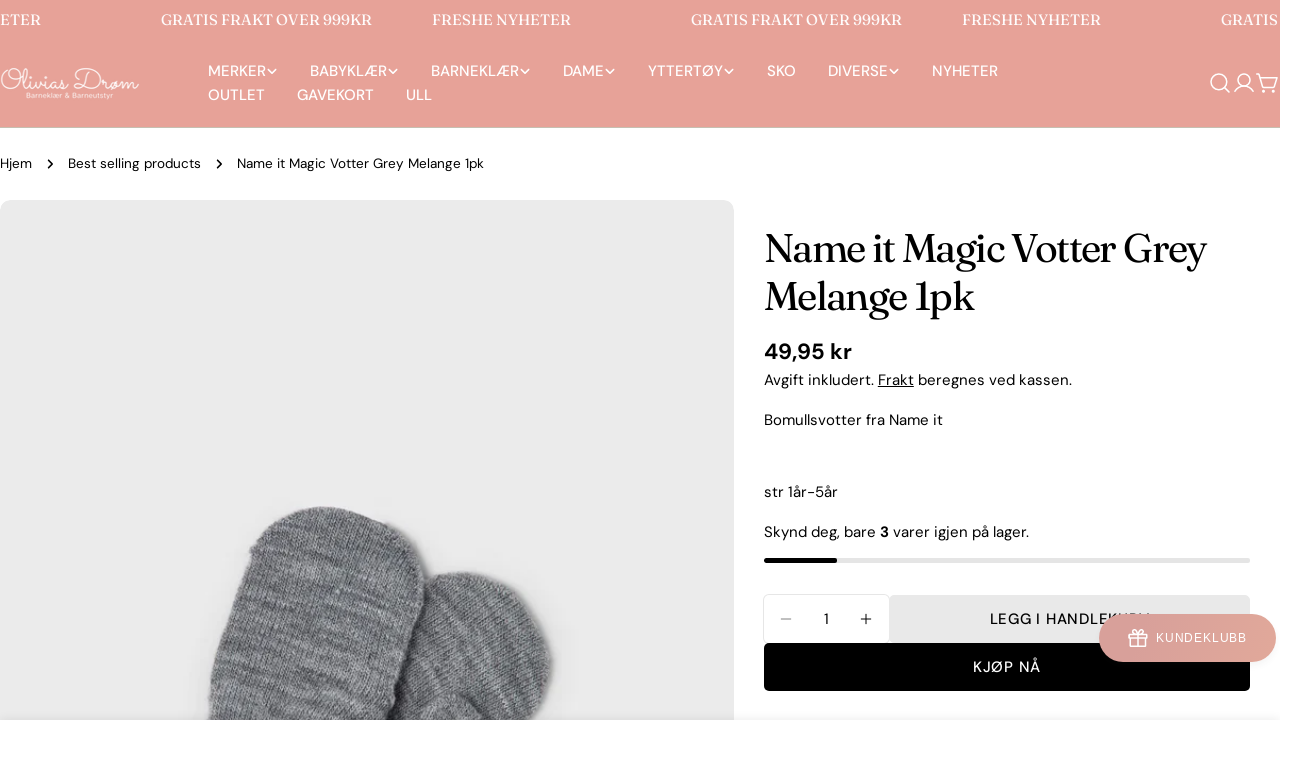

--- FILE ---
content_type: text/html; charset=utf-8
request_url: https://oliviasdrom.no/products/name-it-magic-votter-grey-melange-2pk
body_size: 49016
content:
<!doctype html>
<html
  class="no-js"
  lang="nb"
  
>
  <head>
    <meta charset="utf-8">
    <meta http-equiv="X-UA-Compatible" content="IE=edge">
    <meta name="viewport" content="width=device-width,initial-scale=1">
    <meta name="theme-color" content="">
    <link rel="canonical" href="https://oliviasdrom.no/products/name-it-magic-votter-grey-melange-2pk">
    <link rel="preconnect" href="https://cdn.shopify.com" crossorigin><link rel="preconnect" href="https://fonts.shopifycdn.com" crossorigin><title>Name it Magic Votter Grey Melange 1pk &ndash; Olivias Drøm</title>

    
      <meta name="description" content="Bomullsvotter fra Name it   str 1år-5år">
    


<meta property="og:site_name" content="Olivias Drøm">
<meta property="og:url" content="https://oliviasdrom.no/products/name-it-magic-votter-grey-melange-2pk">
<meta property="og:title" content="Name it Magic Votter Grey Melange 1pk">
<meta property="og:type" content="product">
<meta property="og:description" content="Bomullsvotter fra Name it   str 1år-5år"><meta property="og:image" content="http://oliviasdrom.no/cdn/shop/products/NAME-IT_FallWinter2021_3637335_13192730_2.jpg?v=1632824903">
  <meta property="og:image:secure_url" content="https://oliviasdrom.no/cdn/shop/products/NAME-IT_FallWinter2021_3637335_13192730_2.jpg?v=1632824903">
  <meta property="og:image:width" content="1875">
  <meta property="og:image:height" content="2500"><meta property="og:price:amount" content="49,95">
  <meta property="og:price:currency" content="NOK"><meta name="twitter:site" content="@#"><meta name="twitter:card" content="summary_large_image">
<meta name="twitter:title" content="Name it Magic Votter Grey Melange 1pk">
<meta name="twitter:description" content="Bomullsvotter fra Name it   str 1år-5år">

<style data-shopify>
  @font-face {
  font-family: "DM Sans";
  font-weight: 400;
  font-style: normal;
  font-display: swap;
  src: url("//oliviasdrom.no/cdn/fonts/dm_sans/dmsans_n4.ec80bd4dd7e1a334c969c265873491ae56018d72.woff2") format("woff2"),
       url("//oliviasdrom.no/cdn/fonts/dm_sans/dmsans_n4.87bdd914d8a61247b911147ae68e754d695c58a6.woff") format("woff");
}

  @font-face {
  font-family: "DM Sans";
  font-weight: 400;
  font-style: italic;
  font-display: swap;
  src: url("//oliviasdrom.no/cdn/fonts/dm_sans/dmsans_i4.b8fe05e69ee95d5a53155c346957d8cbf5081c1a.woff2") format("woff2"),
       url("//oliviasdrom.no/cdn/fonts/dm_sans/dmsans_i4.403fe28ee2ea63e142575c0aa47684d65f8c23a0.woff") format("woff");
}

  @font-face {
  font-family: "DM Sans";
  font-weight: 700;
  font-style: normal;
  font-display: swap;
  src: url("//oliviasdrom.no/cdn/fonts/dm_sans/dmsans_n7.97e21d81502002291ea1de8aefb79170c6946ce5.woff2") format("woff2"),
       url("//oliviasdrom.no/cdn/fonts/dm_sans/dmsans_n7.af5c214f5116410ca1d53a2090665620e78e2e1b.woff") format("woff");
}

  @font-face {
  font-family: "DM Sans";
  font-weight: 700;
  font-style: italic;
  font-display: swap;
  src: url("//oliviasdrom.no/cdn/fonts/dm_sans/dmsans_i7.52b57f7d7342eb7255084623d98ab83fd96e7f9b.woff2") format("woff2"),
       url("//oliviasdrom.no/cdn/fonts/dm_sans/dmsans_i7.d5e14ef18a1d4a8ce78a4187580b4eb1759c2eda.woff") format("woff");
}

  @font-face {
  font-family: "DM Sans";
  font-weight: 700;
  font-style: normal;
  font-display: swap;
  src: url("//oliviasdrom.no/cdn/fonts/dm_sans/dmsans_n7.97e21d81502002291ea1de8aefb79170c6946ce5.woff2") format("woff2"),
       url("//oliviasdrom.no/cdn/fonts/dm_sans/dmsans_n7.af5c214f5116410ca1d53a2090665620e78e2e1b.woff") format("woff");
}

  @font-face {
  font-family: "DM Sans";
  font-weight: 700;
  font-style: italic;
  font-display: swap;
  src: url("//oliviasdrom.no/cdn/fonts/dm_sans/dmsans_i7.52b57f7d7342eb7255084623d98ab83fd96e7f9b.woff2") format("woff2"),
       url("//oliviasdrom.no/cdn/fonts/dm_sans/dmsans_i7.d5e14ef18a1d4a8ce78a4187580b4eb1759c2eda.woff") format("woff");
}

  @font-face {
  font-family: "DM Sans";
  font-weight: 500;
  font-style: normal;
  font-display: swap;
  src: url("//oliviasdrom.no/cdn/fonts/dm_sans/dmsans_n5.8a0f1984c77eb7186ceb87c4da2173ff65eb012e.woff2") format("woff2"),
       url("//oliviasdrom.no/cdn/fonts/dm_sans/dmsans_n5.9ad2e755a89e15b3d6c53259daad5fc9609888e6.woff") format("woff");
}

  @font-face {
  font-family: Fraunces;
  font-weight: 400;
  font-style: normal;
  font-display: swap;
  src: url("//oliviasdrom.no/cdn/fonts/fraunces/fraunces_n4.8e6986daad4907c36a536fb8d55aaf5318c974ca.woff2") format("woff2"),
       url("//oliviasdrom.no/cdn/fonts/fraunces/fraunces_n4.879060358fafcf2c4c4b6df76c608dc301ced93b.woff") format("woff");
}

  @font-face {
  font-family: Fraunces;
  font-weight: 400;
  font-style: italic;
  font-display: swap;
  src: url("//oliviasdrom.no/cdn/fonts/fraunces/fraunces_i4.e09716ed61c0a2362812f958774186e93f19000f.woff2") format("woff2"),
       url("//oliviasdrom.no/cdn/fonts/fraunces/fraunces_i4.8d7d036539670404ec5904eabafe8f06e152c5c7.woff") format("woff");
}

  @font-face {
  font-family: "DM Sans";
  font-weight: 500;
  font-style: normal;
  font-display: swap;
  src: url("//oliviasdrom.no/cdn/fonts/dm_sans/dmsans_n5.8a0f1984c77eb7186ceb87c4da2173ff65eb012e.woff2") format("woff2"),
       url("//oliviasdrom.no/cdn/fonts/dm_sans/dmsans_n5.9ad2e755a89e15b3d6c53259daad5fc9609888e6.woff") format("woff");
}
@font-face {
  font-family: "DM Sans";
  font-weight: 500;
  font-style: normal;
  font-display: swap;
  src: url("//oliviasdrom.no/cdn/fonts/dm_sans/dmsans_n5.8a0f1984c77eb7186ceb87c4da2173ff65eb012e.woff2") format("woff2"),
       url("//oliviasdrom.no/cdn/fonts/dm_sans/dmsans_n5.9ad2e755a89e15b3d6c53259daad5fc9609888e6.woff") format("woff");
}
@font-face {
  font-family: "DM Sans";
  font-weight: 500;
  font-style: normal;
  font-display: swap;
  src: url("//oliviasdrom.no/cdn/fonts/dm_sans/dmsans_n5.8a0f1984c77eb7186ceb87c4da2173ff65eb012e.woff2") format("woff2"),
       url("//oliviasdrom.no/cdn/fonts/dm_sans/dmsans_n5.9ad2e755a89e15b3d6c53259daad5fc9609888e6.woff") format("woff");
}
@font-face {
  font-family: "DM Sans";
  font-weight: 500;
  font-style: normal;
  font-display: swap;
  src: url("//oliviasdrom.no/cdn/fonts/dm_sans/dmsans_n5.8a0f1984c77eb7186ceb87c4da2173ff65eb012e.woff2") format("woff2"),
       url("//oliviasdrom.no/cdn/fonts/dm_sans/dmsans_n5.9ad2e755a89e15b3d6c53259daad5fc9609888e6.woff") format("woff");
}


  
    :root,
.color-scheme-1 {
      --color-background: 255,255,255;
      --color-secondary-background: 247,247,247;
      --color-primary: 214,58,47;
      --color-text-heading: 0,0,0;
      --color-foreground: 0,0,0;
      --color-border: 230,230,230;
      --color-button: 0,0,0;
      --color-button-text: 255,255,255;
      --color-secondary-button: 233,233,233;
      --color-secondary-button-border: 233,233,233;
      --color-secondary-button-text: 0,0,0;
      --color-button-hover-background: 0,0,0;
      --color-button-hover-text: 255,255,255;
      --color-button-before: #333333;
      --color-field: 245,245,245;
      --color-field-text: 0,0,0;
      --color-link: 0,0,0;
      --color-link-hover: 0,0,0;
      --color-product-price-sale: 214,58,47;
      --color-foreground-lighten-60: #666666;
      --color-foreground-lighten-19: #cfcfcf;
    }
    @media (min-width: 768px) {
      body .desktop-color-scheme-1 {
        --color-background: 255,255,255;
      --color-secondary-background: 247,247,247;
      --color-primary: 214,58,47;
      --color-text-heading: 0,0,0;
      --color-foreground: 0,0,0;
      --color-border: 230,230,230;
      --color-button: 0,0,0;
      --color-button-text: 255,255,255;
      --color-secondary-button: 233,233,233;
      --color-secondary-button-border: 233,233,233;
      --color-secondary-button-text: 0,0,0;
      --color-button-hover-background: 0,0,0;
      --color-button-hover-text: 255,255,255;
      --color-button-before: #333333;
      --color-field: 245,245,245;
      --color-field-text: 0,0,0;
      --color-link: 0,0,0;
      --color-link-hover: 0,0,0;
      --color-product-price-sale: 214,58,47;
      --color-foreground-lighten-60: #666666;
      --color-foreground-lighten-19: #cfcfcf;
        color: rgb(var(--color-foreground));
        background-color: rgb(var(--color-background));
      }
    }
    @media (max-width: 767px) {
      body .mobile-color-scheme-1 {
        --color-background: 255,255,255;
      --color-secondary-background: 247,247,247;
      --color-primary: 214,58,47;
      --color-text-heading: 0,0,0;
      --color-foreground: 0,0,0;
      --color-border: 230,230,230;
      --color-button: 0,0,0;
      --color-button-text: 255,255,255;
      --color-secondary-button: 233,233,233;
      --color-secondary-button-border: 233,233,233;
      --color-secondary-button-text: 0,0,0;
      --color-button-hover-background: 0,0,0;
      --color-button-hover-text: 255,255,255;
      --color-button-before: #333333;
      --color-field: 245,245,245;
      --color-field-text: 0,0,0;
      --color-link: 0,0,0;
      --color-link-hover: 0,0,0;
      --color-product-price-sale: 214,58,47;
      --color-foreground-lighten-60: #666666;
      --color-foreground-lighten-19: #cfcfcf;
        color: rgb(var(--color-foreground));
        background-color: rgb(var(--color-background));
      }
    }
  
    
.color-scheme-2 {
      --color-background: 243,240,236;
      --color-secondary-background: 243,240,236;
      --color-primary: 214,58,47;
      --color-text-heading: 0,0,0;
      --color-foreground: 0,0,0;
      --color-border: 198,191,177;
      --color-button: 0,0,0;
      --color-button-text: 255,255,255;
      --color-secondary-button: 255,255,255;
      --color-secondary-button-border: 230,230,230;
      --color-secondary-button-text: 0,0,0;
      --color-button-hover-background: 0,0,0;
      --color-button-hover-text: 255,255,255;
      --color-button-before: #333333;
      --color-field: 255,255,255;
      --color-field-text: 0,0,0;
      --color-link: 0,0,0;
      --color-link-hover: 0,0,0;
      --color-product-price-sale: 214,58,47;
      --color-foreground-lighten-60: #61605e;
      --color-foreground-lighten-19: #c5c2bf;
    }
    @media (min-width: 768px) {
      body .desktop-color-scheme-2 {
        --color-background: 243,240,236;
      --color-secondary-background: 243,240,236;
      --color-primary: 214,58,47;
      --color-text-heading: 0,0,0;
      --color-foreground: 0,0,0;
      --color-border: 198,191,177;
      --color-button: 0,0,0;
      --color-button-text: 255,255,255;
      --color-secondary-button: 255,255,255;
      --color-secondary-button-border: 230,230,230;
      --color-secondary-button-text: 0,0,0;
      --color-button-hover-background: 0,0,0;
      --color-button-hover-text: 255,255,255;
      --color-button-before: #333333;
      --color-field: 255,255,255;
      --color-field-text: 0,0,0;
      --color-link: 0,0,0;
      --color-link-hover: 0,0,0;
      --color-product-price-sale: 214,58,47;
      --color-foreground-lighten-60: #61605e;
      --color-foreground-lighten-19: #c5c2bf;
        color: rgb(var(--color-foreground));
        background-color: rgb(var(--color-background));
      }
    }
    @media (max-width: 767px) {
      body .mobile-color-scheme-2 {
        --color-background: 243,240,236;
      --color-secondary-background: 243,240,236;
      --color-primary: 214,58,47;
      --color-text-heading: 0,0,0;
      --color-foreground: 0,0,0;
      --color-border: 198,191,177;
      --color-button: 0,0,0;
      --color-button-text: 255,255,255;
      --color-secondary-button: 255,255,255;
      --color-secondary-button-border: 230,230,230;
      --color-secondary-button-text: 0,0,0;
      --color-button-hover-background: 0,0,0;
      --color-button-hover-text: 255,255,255;
      --color-button-before: #333333;
      --color-field: 255,255,255;
      --color-field-text: 0,0,0;
      --color-link: 0,0,0;
      --color-link-hover: 0,0,0;
      --color-product-price-sale: 214,58,47;
      --color-foreground-lighten-60: #61605e;
      --color-foreground-lighten-19: #c5c2bf;
        color: rgb(var(--color-foreground));
        background-color: rgb(var(--color-background));
      }
    }
  
    
.color-scheme-3 {
      --color-background: 240,234,227;
      --color-secondary-background: 247,247,247;
      --color-primary: 214,58,47;
      --color-text-heading: 0,0,0;
      --color-foreground: 0,0,0;
      --color-border: 230,230,230;
      --color-button: 233,233,233;
      --color-button-text: 0,0,0;
      --color-secondary-button: 0,0,0;
      --color-secondary-button-border: 0,0,0;
      --color-secondary-button-text: 255,255,255;
      --color-button-hover-background: 0,0,0;
      --color-button-hover-text: 255,255,255;
      --color-button-before: #333333;
      --color-field: 255,255,255;
      --color-field-text: 0,0,0;
      --color-link: 0,0,0;
      --color-link-hover: 0,0,0;
      --color-product-price-sale: 214,58,47;
      --color-foreground-lighten-60: #605e5b;
      --color-foreground-lighten-19: #c2beb8;
    }
    @media (min-width: 768px) {
      body .desktop-color-scheme-3 {
        --color-background: 240,234,227;
      --color-secondary-background: 247,247,247;
      --color-primary: 214,58,47;
      --color-text-heading: 0,0,0;
      --color-foreground: 0,0,0;
      --color-border: 230,230,230;
      --color-button: 233,233,233;
      --color-button-text: 0,0,0;
      --color-secondary-button: 0,0,0;
      --color-secondary-button-border: 0,0,0;
      --color-secondary-button-text: 255,255,255;
      --color-button-hover-background: 0,0,0;
      --color-button-hover-text: 255,255,255;
      --color-button-before: #333333;
      --color-field: 255,255,255;
      --color-field-text: 0,0,0;
      --color-link: 0,0,0;
      --color-link-hover: 0,0,0;
      --color-product-price-sale: 214,58,47;
      --color-foreground-lighten-60: #605e5b;
      --color-foreground-lighten-19: #c2beb8;
        color: rgb(var(--color-foreground));
        background-color: rgb(var(--color-background));
      }
    }
    @media (max-width: 767px) {
      body .mobile-color-scheme-3 {
        --color-background: 240,234,227;
      --color-secondary-background: 247,247,247;
      --color-primary: 214,58,47;
      --color-text-heading: 0,0,0;
      --color-foreground: 0,0,0;
      --color-border: 230,230,230;
      --color-button: 233,233,233;
      --color-button-text: 0,0,0;
      --color-secondary-button: 0,0,0;
      --color-secondary-button-border: 0,0,0;
      --color-secondary-button-text: 255,255,255;
      --color-button-hover-background: 0,0,0;
      --color-button-hover-text: 255,255,255;
      --color-button-before: #333333;
      --color-field: 255,255,255;
      --color-field-text: 0,0,0;
      --color-link: 0,0,0;
      --color-link-hover: 0,0,0;
      --color-product-price-sale: 214,58,47;
      --color-foreground-lighten-60: #605e5b;
      --color-foreground-lighten-19: #c2beb8;
        color: rgb(var(--color-foreground));
        background-color: rgb(var(--color-background));
      }
    }
  
    
.color-scheme-4 {
      --color-background: 237,232,226;
      --color-secondary-background: 247,247,247;
      --color-primary: 214,58,47;
      --color-text-heading: 0,0,0;
      --color-foreground: 0,0,0;
      --color-border: 192,187,182;
      --color-button: 0,0,0;
      --color-button-text: 255,255,255;
      --color-secondary-button: 233,233,233;
      --color-secondary-button-border: 233,233,233;
      --color-secondary-button-text: 0,0,0;
      --color-button-hover-background: 0,0,0;
      --color-button-hover-text: 255,255,255;
      --color-button-before: #333333;
      --color-field: 255,255,255;
      --color-field-text: 0,0,0;
      --color-link: 0,0,0;
      --color-link-hover: 0,0,0;
      --color-product-price-sale: 214,58,47;
      --color-foreground-lighten-60: #5f5d5a;
      --color-foreground-lighten-19: #c0bcb7;
    }
    @media (min-width: 768px) {
      body .desktop-color-scheme-4 {
        --color-background: 237,232,226;
      --color-secondary-background: 247,247,247;
      --color-primary: 214,58,47;
      --color-text-heading: 0,0,0;
      --color-foreground: 0,0,0;
      --color-border: 192,187,182;
      --color-button: 0,0,0;
      --color-button-text: 255,255,255;
      --color-secondary-button: 233,233,233;
      --color-secondary-button-border: 233,233,233;
      --color-secondary-button-text: 0,0,0;
      --color-button-hover-background: 0,0,0;
      --color-button-hover-text: 255,255,255;
      --color-button-before: #333333;
      --color-field: 255,255,255;
      --color-field-text: 0,0,0;
      --color-link: 0,0,0;
      --color-link-hover: 0,0,0;
      --color-product-price-sale: 214,58,47;
      --color-foreground-lighten-60: #5f5d5a;
      --color-foreground-lighten-19: #c0bcb7;
        color: rgb(var(--color-foreground));
        background-color: rgb(var(--color-background));
      }
    }
    @media (max-width: 767px) {
      body .mobile-color-scheme-4 {
        --color-background: 237,232,226;
      --color-secondary-background: 247,247,247;
      --color-primary: 214,58,47;
      --color-text-heading: 0,0,0;
      --color-foreground: 0,0,0;
      --color-border: 192,187,182;
      --color-button: 0,0,0;
      --color-button-text: 255,255,255;
      --color-secondary-button: 233,233,233;
      --color-secondary-button-border: 233,233,233;
      --color-secondary-button-text: 0,0,0;
      --color-button-hover-background: 0,0,0;
      --color-button-hover-text: 255,255,255;
      --color-button-before: #333333;
      --color-field: 255,255,255;
      --color-field-text: 0,0,0;
      --color-link: 0,0,0;
      --color-link-hover: 0,0,0;
      --color-product-price-sale: 214,58,47;
      --color-foreground-lighten-60: #5f5d5a;
      --color-foreground-lighten-19: #c0bcb7;
        color: rgb(var(--color-foreground));
        background-color: rgb(var(--color-background));
      }
    }
  
    
.color-scheme-inverse {
      --color-background: 0,0,0;
      --color-secondary-background: 0,0,0;
      --color-primary: 214,58,47;
      --color-text-heading: 255,255,255;
      --color-foreground: 255,255,255;
      --color-border: 255,255,255;
      --color-button: 255,255,255;
      --color-button-text: 0,0,0;
      --color-secondary-button: 255,255,255;
      --color-secondary-button-border: 230,230,230;
      --color-secondary-button-text: 0,0,0;
      --color-button-hover-background: 0,0,0;
      --color-button-hover-text: 255,255,255;
      --color-button-before: #333333;
      --color-field: 255,255,255;
      --color-field-text: 0,0,0;
      --color-link: 255,255,255;
      --color-link-hover: 255,255,255;
      --color-product-price-sale: 214,58,47;
      --color-foreground-lighten-60: #999999;
      --color-foreground-lighten-19: #303030;
    }
    @media (min-width: 768px) {
      body .desktop-color-scheme-inverse {
        --color-background: 0,0,0;
      --color-secondary-background: 0,0,0;
      --color-primary: 214,58,47;
      --color-text-heading: 255,255,255;
      --color-foreground: 255,255,255;
      --color-border: 255,255,255;
      --color-button: 255,255,255;
      --color-button-text: 0,0,0;
      --color-secondary-button: 255,255,255;
      --color-secondary-button-border: 230,230,230;
      --color-secondary-button-text: 0,0,0;
      --color-button-hover-background: 0,0,0;
      --color-button-hover-text: 255,255,255;
      --color-button-before: #333333;
      --color-field: 255,255,255;
      --color-field-text: 0,0,0;
      --color-link: 255,255,255;
      --color-link-hover: 255,255,255;
      --color-product-price-sale: 214,58,47;
      --color-foreground-lighten-60: #999999;
      --color-foreground-lighten-19: #303030;
        color: rgb(var(--color-foreground));
        background-color: rgb(var(--color-background));
      }
    }
    @media (max-width: 767px) {
      body .mobile-color-scheme-inverse {
        --color-background: 0,0,0;
      --color-secondary-background: 0,0,0;
      --color-primary: 214,58,47;
      --color-text-heading: 255,255,255;
      --color-foreground: 255,255,255;
      --color-border: 255,255,255;
      --color-button: 255,255,255;
      --color-button-text: 0,0,0;
      --color-secondary-button: 255,255,255;
      --color-secondary-button-border: 230,230,230;
      --color-secondary-button-text: 0,0,0;
      --color-button-hover-background: 0,0,0;
      --color-button-hover-text: 255,255,255;
      --color-button-before: #333333;
      --color-field: 255,255,255;
      --color-field-text: 0,0,0;
      --color-link: 255,255,255;
      --color-link-hover: 255,255,255;
      --color-product-price-sale: 214,58,47;
      --color-foreground-lighten-60: #999999;
      --color-foreground-lighten-19: #303030;
        color: rgb(var(--color-foreground));
        background-color: rgb(var(--color-background));
      }
    }
  
    
.color-scheme-6 {
      --color-background: 231,162,152;
      --color-secondary-background: 243,238,234;
      --color-primary: 214,58,47;
      --color-text-heading: 255,255,255;
      --color-foreground: 255,255,255;
      --color-border: 198,191,177;
      --color-button: 255,255,255;
      --color-button-text: 0,0,0;
      --color-secondary-button: 255,255,255;
      --color-secondary-button-border: 230,230,230;
      --color-secondary-button-text: 0,0,0;
      --color-button-hover-background: 0,0,0;
      --color-button-hover-text: 255,255,255;
      --color-button-before: #333333;
      --color-field: 255,255,255;
      --color-field-text: 0,0,0;
      --color-link: 255,255,255;
      --color-link-hover: 255,255,255;
      --color-product-price-sale: 214,58,47;
      --color-foreground-lighten-60: #f5dad6;
      --color-foreground-lighten-19: #ecb4ac;
    }
    @media (min-width: 768px) {
      body .desktop-color-scheme-6 {
        --color-background: 231,162,152;
      --color-secondary-background: 243,238,234;
      --color-primary: 214,58,47;
      --color-text-heading: 255,255,255;
      --color-foreground: 255,255,255;
      --color-border: 198,191,177;
      --color-button: 255,255,255;
      --color-button-text: 0,0,0;
      --color-secondary-button: 255,255,255;
      --color-secondary-button-border: 230,230,230;
      --color-secondary-button-text: 0,0,0;
      --color-button-hover-background: 0,0,0;
      --color-button-hover-text: 255,255,255;
      --color-button-before: #333333;
      --color-field: 255,255,255;
      --color-field-text: 0,0,0;
      --color-link: 255,255,255;
      --color-link-hover: 255,255,255;
      --color-product-price-sale: 214,58,47;
      --color-foreground-lighten-60: #f5dad6;
      --color-foreground-lighten-19: #ecb4ac;
        color: rgb(var(--color-foreground));
        background-color: rgb(var(--color-background));
      }
    }
    @media (max-width: 767px) {
      body .mobile-color-scheme-6 {
        --color-background: 231,162,152;
      --color-secondary-background: 243,238,234;
      --color-primary: 214,58,47;
      --color-text-heading: 255,255,255;
      --color-foreground: 255,255,255;
      --color-border: 198,191,177;
      --color-button: 255,255,255;
      --color-button-text: 0,0,0;
      --color-secondary-button: 255,255,255;
      --color-secondary-button-border: 230,230,230;
      --color-secondary-button-text: 0,0,0;
      --color-button-hover-background: 0,0,0;
      --color-button-hover-text: 255,255,255;
      --color-button-before: #333333;
      --color-field: 255,255,255;
      --color-field-text: 0,0,0;
      --color-link: 255,255,255;
      --color-link-hover: 255,255,255;
      --color-product-price-sale: 214,58,47;
      --color-foreground-lighten-60: #f5dad6;
      --color-foreground-lighten-19: #ecb4ac;
        color: rgb(var(--color-foreground));
        background-color: rgb(var(--color-background));
      }
    }
  
    
.color-scheme-7 {
      --color-background: 255,255,255;
      --color-secondary-background: 248,248,248;
      --color-primary: 214,58,47;
      --color-text-heading: 0,0,0;
      --color-foreground: 0,0,0;
      --color-border: 230,230,230;
      --color-button: 0,0,0;
      --color-button-text: 255,255,255;
      --color-secondary-button: 255,255,255;
      --color-secondary-button-border: 255,255,255;
      --color-secondary-button-text: 0,0,0;
      --color-button-hover-background: 0,0,0;
      --color-button-hover-text: 255,255,255;
      --color-button-before: #333333;
      --color-field: 245,245,245;
      --color-field-text: 0,0,0;
      --color-link: 0,0,0;
      --color-link-hover: 0,0,0;
      --color-product-price-sale: 214,58,47;
      --color-foreground-lighten-60: #666666;
      --color-foreground-lighten-19: #cfcfcf;
    }
    @media (min-width: 768px) {
      body .desktop-color-scheme-7 {
        --color-background: 255,255,255;
      --color-secondary-background: 248,248,248;
      --color-primary: 214,58,47;
      --color-text-heading: 0,0,0;
      --color-foreground: 0,0,0;
      --color-border: 230,230,230;
      --color-button: 0,0,0;
      --color-button-text: 255,255,255;
      --color-secondary-button: 255,255,255;
      --color-secondary-button-border: 255,255,255;
      --color-secondary-button-text: 0,0,0;
      --color-button-hover-background: 0,0,0;
      --color-button-hover-text: 255,255,255;
      --color-button-before: #333333;
      --color-field: 245,245,245;
      --color-field-text: 0,0,0;
      --color-link: 0,0,0;
      --color-link-hover: 0,0,0;
      --color-product-price-sale: 214,58,47;
      --color-foreground-lighten-60: #666666;
      --color-foreground-lighten-19: #cfcfcf;
        color: rgb(var(--color-foreground));
        background-color: rgb(var(--color-background));
      }
    }
    @media (max-width: 767px) {
      body .mobile-color-scheme-7 {
        --color-background: 255,255,255;
      --color-secondary-background: 248,248,248;
      --color-primary: 214,58,47;
      --color-text-heading: 0,0,0;
      --color-foreground: 0,0,0;
      --color-border: 230,230,230;
      --color-button: 0,0,0;
      --color-button-text: 255,255,255;
      --color-secondary-button: 255,255,255;
      --color-secondary-button-border: 255,255,255;
      --color-secondary-button-text: 0,0,0;
      --color-button-hover-background: 0,0,0;
      --color-button-hover-text: 255,255,255;
      --color-button-before: #333333;
      --color-field: 245,245,245;
      --color-field-text: 0,0,0;
      --color-link: 0,0,0;
      --color-link-hover: 0,0,0;
      --color-product-price-sale: 214,58,47;
      --color-foreground-lighten-60: #666666;
      --color-foreground-lighten-19: #cfcfcf;
        color: rgb(var(--color-foreground));
        background-color: rgb(var(--color-background));
      }
    }
  
    
.color-scheme-8 {
      --color-background: 248,244,241;
      --color-secondary-background: 247,247,247;
      --color-primary: 214,58,47;
      --color-text-heading: 0,0,0;
      --color-foreground: 0,0,0;
      --color-border: 255,255,255;
      --color-button: 0,0,0;
      --color-button-text: 255,255,255;
      --color-secondary-button: 233,233,233;
      --color-secondary-button-border: 233,233,233;
      --color-secondary-button-text: 0,0,0;
      --color-button-hover-background: 0,0,0;
      --color-button-hover-text: 255,255,255;
      --color-button-before: #333333;
      --color-field: 255,255,255;
      --color-field-text: 0,0,0;
      --color-link: 0,0,0;
      --color-link-hover: 0,0,0;
      --color-product-price-sale: 214,58,47;
      --color-foreground-lighten-60: #636260;
      --color-foreground-lighten-19: #c9c6c3;
    }
    @media (min-width: 768px) {
      body .desktop-color-scheme-8 {
        --color-background: 248,244,241;
      --color-secondary-background: 247,247,247;
      --color-primary: 214,58,47;
      --color-text-heading: 0,0,0;
      --color-foreground: 0,0,0;
      --color-border: 255,255,255;
      --color-button: 0,0,0;
      --color-button-text: 255,255,255;
      --color-secondary-button: 233,233,233;
      --color-secondary-button-border: 233,233,233;
      --color-secondary-button-text: 0,0,0;
      --color-button-hover-background: 0,0,0;
      --color-button-hover-text: 255,255,255;
      --color-button-before: #333333;
      --color-field: 255,255,255;
      --color-field-text: 0,0,0;
      --color-link: 0,0,0;
      --color-link-hover: 0,0,0;
      --color-product-price-sale: 214,58,47;
      --color-foreground-lighten-60: #636260;
      --color-foreground-lighten-19: #c9c6c3;
        color: rgb(var(--color-foreground));
        background-color: rgb(var(--color-background));
      }
    }
    @media (max-width: 767px) {
      body .mobile-color-scheme-8 {
        --color-background: 248,244,241;
      --color-secondary-background: 247,247,247;
      --color-primary: 214,58,47;
      --color-text-heading: 0,0,0;
      --color-foreground: 0,0,0;
      --color-border: 255,255,255;
      --color-button: 0,0,0;
      --color-button-text: 255,255,255;
      --color-secondary-button: 233,233,233;
      --color-secondary-button-border: 233,233,233;
      --color-secondary-button-text: 0,0,0;
      --color-button-hover-background: 0,0,0;
      --color-button-hover-text: 255,255,255;
      --color-button-before: #333333;
      --color-field: 255,255,255;
      --color-field-text: 0,0,0;
      --color-link: 0,0,0;
      --color-link-hover: 0,0,0;
      --color-product-price-sale: 214,58,47;
      --color-foreground-lighten-60: #636260;
      --color-foreground-lighten-19: #c9c6c3;
        color: rgb(var(--color-foreground));
        background-color: rgb(var(--color-background));
      }
    }
  
    
.color-scheme-9 {
      --color-background: 255,255,255;
      --color-secondary-background: 245,245,245;
      --color-primary: 214,58,47;
      --color-text-heading: 0,0,0;
      --color-foreground: 0,0,0;
      --color-border: 230,230,230;
      --color-button: 0,0,0;
      --color-button-text: 255,255,255;
      --color-secondary-button: 255,255,255;
      --color-secondary-button-border: 204,204,204;
      --color-secondary-button-text: 0,0,0;
      --color-button-hover-background: 0,0,0;
      --color-button-hover-text: 255,255,255;
      --color-button-before: #333333;
      --color-field: 245,245,245;
      --color-field-text: 0,0,0;
      --color-link: 0,0,0;
      --color-link-hover: 0,0,0;
      --color-product-price-sale: 214,58,47;
      --color-foreground-lighten-60: #666666;
      --color-foreground-lighten-19: #cfcfcf;
    }
    @media (min-width: 768px) {
      body .desktop-color-scheme-9 {
        --color-background: 255,255,255;
      --color-secondary-background: 245,245,245;
      --color-primary: 214,58,47;
      --color-text-heading: 0,0,0;
      --color-foreground: 0,0,0;
      --color-border: 230,230,230;
      --color-button: 0,0,0;
      --color-button-text: 255,255,255;
      --color-secondary-button: 255,255,255;
      --color-secondary-button-border: 204,204,204;
      --color-secondary-button-text: 0,0,0;
      --color-button-hover-background: 0,0,0;
      --color-button-hover-text: 255,255,255;
      --color-button-before: #333333;
      --color-field: 245,245,245;
      --color-field-text: 0,0,0;
      --color-link: 0,0,0;
      --color-link-hover: 0,0,0;
      --color-product-price-sale: 214,58,47;
      --color-foreground-lighten-60: #666666;
      --color-foreground-lighten-19: #cfcfcf;
        color: rgb(var(--color-foreground));
        background-color: rgb(var(--color-background));
      }
    }
    @media (max-width: 767px) {
      body .mobile-color-scheme-9 {
        --color-background: 255,255,255;
      --color-secondary-background: 245,245,245;
      --color-primary: 214,58,47;
      --color-text-heading: 0,0,0;
      --color-foreground: 0,0,0;
      --color-border: 230,230,230;
      --color-button: 0,0,0;
      --color-button-text: 255,255,255;
      --color-secondary-button: 255,255,255;
      --color-secondary-button-border: 204,204,204;
      --color-secondary-button-text: 0,0,0;
      --color-button-hover-background: 0,0,0;
      --color-button-hover-text: 255,255,255;
      --color-button-before: #333333;
      --color-field: 245,245,245;
      --color-field-text: 0,0,0;
      --color-link: 0,0,0;
      --color-link-hover: 0,0,0;
      --color-product-price-sale: 214,58,47;
      --color-foreground-lighten-60: #666666;
      --color-foreground-lighten-19: #cfcfcf;
        color: rgb(var(--color-foreground));
        background-color: rgb(var(--color-background));
      }
    }
  
    
.color-scheme-10 {
      --color-background: 248,244,241;
      --color-secondary-background: 247,247,247;
      --color-primary: 214,58,47;
      --color-text-heading: 0,0,0;
      --color-foreground: 0,0,0;
      --color-border: 230,230,230;
      --color-button: 0,0,0;
      --color-button-text: 255,255,255;
      --color-secondary-button: 233,233,233;
      --color-secondary-button-border: 233,233,233;
      --color-secondary-button-text: 0,0,0;
      --color-button-hover-background: 0,0,0;
      --color-button-hover-text: 255,255,255;
      --color-button-before: #333333;
      --color-field: 245,245,245;
      --color-field-text: 0,0,0;
      --color-link: 0,0,0;
      --color-link-hover: 0,0,0;
      --color-product-price-sale: 214,58,47;
      --color-foreground-lighten-60: #636260;
      --color-foreground-lighten-19: #c9c6c3;
    }
    @media (min-width: 768px) {
      body .desktop-color-scheme-10 {
        --color-background: 248,244,241;
      --color-secondary-background: 247,247,247;
      --color-primary: 214,58,47;
      --color-text-heading: 0,0,0;
      --color-foreground: 0,0,0;
      --color-border: 230,230,230;
      --color-button: 0,0,0;
      --color-button-text: 255,255,255;
      --color-secondary-button: 233,233,233;
      --color-secondary-button-border: 233,233,233;
      --color-secondary-button-text: 0,0,0;
      --color-button-hover-background: 0,0,0;
      --color-button-hover-text: 255,255,255;
      --color-button-before: #333333;
      --color-field: 245,245,245;
      --color-field-text: 0,0,0;
      --color-link: 0,0,0;
      --color-link-hover: 0,0,0;
      --color-product-price-sale: 214,58,47;
      --color-foreground-lighten-60: #636260;
      --color-foreground-lighten-19: #c9c6c3;
        color: rgb(var(--color-foreground));
        background-color: rgb(var(--color-background));
      }
    }
    @media (max-width: 767px) {
      body .mobile-color-scheme-10 {
        --color-background: 248,244,241;
      --color-secondary-background: 247,247,247;
      --color-primary: 214,58,47;
      --color-text-heading: 0,0,0;
      --color-foreground: 0,0,0;
      --color-border: 230,230,230;
      --color-button: 0,0,0;
      --color-button-text: 255,255,255;
      --color-secondary-button: 233,233,233;
      --color-secondary-button-border: 233,233,233;
      --color-secondary-button-text: 0,0,0;
      --color-button-hover-background: 0,0,0;
      --color-button-hover-text: 255,255,255;
      --color-button-before: #333333;
      --color-field: 245,245,245;
      --color-field-text: 0,0,0;
      --color-link: 0,0,0;
      --color-link-hover: 0,0,0;
      --color-product-price-sale: 214,58,47;
      --color-foreground-lighten-60: #636260;
      --color-foreground-lighten-19: #c9c6c3;
        color: rgb(var(--color-foreground));
        background-color: rgb(var(--color-background));
      }
    }
  
    
.color-scheme-11 {
      --color-background: 243,238,234;
      --color-secondary-background: 247,247,247;
      --color-primary: 214,58,47;
      --color-text-heading: 0,0,0;
      --color-foreground: 0,0,0;
      --color-border: 255,255,255;
      --color-button: 0,0,0;
      --color-button-text: 255,255,255;
      --color-secondary-button: 233,233,233;
      --color-secondary-button-border: 233,233,233;
      --color-secondary-button-text: 0,0,0;
      --color-button-hover-background: 0,0,0;
      --color-button-hover-text: 255,255,255;
      --color-button-before: #333333;
      --color-field: 255,255,255;
      --color-field-text: 0,0,0;
      --color-link: 0,0,0;
      --color-link-hover: 0,0,0;
      --color-product-price-sale: 214,58,47;
      --color-foreground-lighten-60: #615f5e;
      --color-foreground-lighten-19: #c5c1be;
    }
    @media (min-width: 768px) {
      body .desktop-color-scheme-11 {
        --color-background: 243,238,234;
      --color-secondary-background: 247,247,247;
      --color-primary: 214,58,47;
      --color-text-heading: 0,0,0;
      --color-foreground: 0,0,0;
      --color-border: 255,255,255;
      --color-button: 0,0,0;
      --color-button-text: 255,255,255;
      --color-secondary-button: 233,233,233;
      --color-secondary-button-border: 233,233,233;
      --color-secondary-button-text: 0,0,0;
      --color-button-hover-background: 0,0,0;
      --color-button-hover-text: 255,255,255;
      --color-button-before: #333333;
      --color-field: 255,255,255;
      --color-field-text: 0,0,0;
      --color-link: 0,0,0;
      --color-link-hover: 0,0,0;
      --color-product-price-sale: 214,58,47;
      --color-foreground-lighten-60: #615f5e;
      --color-foreground-lighten-19: #c5c1be;
        color: rgb(var(--color-foreground));
        background-color: rgb(var(--color-background));
      }
    }
    @media (max-width: 767px) {
      body .mobile-color-scheme-11 {
        --color-background: 243,238,234;
      --color-secondary-background: 247,247,247;
      --color-primary: 214,58,47;
      --color-text-heading: 0,0,0;
      --color-foreground: 0,0,0;
      --color-border: 255,255,255;
      --color-button: 0,0,0;
      --color-button-text: 255,255,255;
      --color-secondary-button: 233,233,233;
      --color-secondary-button-border: 233,233,233;
      --color-secondary-button-text: 0,0,0;
      --color-button-hover-background: 0,0,0;
      --color-button-hover-text: 255,255,255;
      --color-button-before: #333333;
      --color-field: 255,255,255;
      --color-field-text: 0,0,0;
      --color-link: 0,0,0;
      --color-link-hover: 0,0,0;
      --color-product-price-sale: 214,58,47;
      --color-foreground-lighten-60: #615f5e;
      --color-foreground-lighten-19: #c5c1be;
        color: rgb(var(--color-foreground));
        background-color: rgb(var(--color-background));
      }
    }
  
    
.color-scheme-50d91ace-a9ad-4420-91f2-f785f78c37df {
      --color-background: 255,255,255;
      --color-secondary-background: 247,247,247;
      --color-primary: 215,148,137;
      --color-text-heading: 0,0,0;
      --color-foreground: 0,0,0;
      --color-border: 215,148,137;
      --color-button: 0,0,0;
      --color-button-text: 255,255,255;
      --color-secondary-button: 233,233,233;
      --color-secondary-button-border: 233,233,233;
      --color-secondary-button-text: 0,0,0;
      --color-button-hover-background: 0,0,0;
      --color-button-hover-text: 215,148,137;
      --color-button-before: #333333;
      --color-field: 215,148,137;
      --color-field-text: 0,0,0;
      --color-link: 0,0,0;
      --color-link-hover: 0,0,0;
      --color-product-price-sale: 214,58,47;
      --color-foreground-lighten-60: #666666;
      --color-foreground-lighten-19: #cfcfcf;
    }
    @media (min-width: 768px) {
      body .desktop-color-scheme-50d91ace-a9ad-4420-91f2-f785f78c37df {
        --color-background: 255,255,255;
      --color-secondary-background: 247,247,247;
      --color-primary: 215,148,137;
      --color-text-heading: 0,0,0;
      --color-foreground: 0,0,0;
      --color-border: 215,148,137;
      --color-button: 0,0,0;
      --color-button-text: 255,255,255;
      --color-secondary-button: 233,233,233;
      --color-secondary-button-border: 233,233,233;
      --color-secondary-button-text: 0,0,0;
      --color-button-hover-background: 0,0,0;
      --color-button-hover-text: 215,148,137;
      --color-button-before: #333333;
      --color-field: 215,148,137;
      --color-field-text: 0,0,0;
      --color-link: 0,0,0;
      --color-link-hover: 0,0,0;
      --color-product-price-sale: 214,58,47;
      --color-foreground-lighten-60: #666666;
      --color-foreground-lighten-19: #cfcfcf;
        color: rgb(var(--color-foreground));
        background-color: rgb(var(--color-background));
      }
    }
    @media (max-width: 767px) {
      body .mobile-color-scheme-50d91ace-a9ad-4420-91f2-f785f78c37df {
        --color-background: 255,255,255;
      --color-secondary-background: 247,247,247;
      --color-primary: 215,148,137;
      --color-text-heading: 0,0,0;
      --color-foreground: 0,0,0;
      --color-border: 215,148,137;
      --color-button: 0,0,0;
      --color-button-text: 255,255,255;
      --color-secondary-button: 233,233,233;
      --color-secondary-button-border: 233,233,233;
      --color-secondary-button-text: 0,0,0;
      --color-button-hover-background: 0,0,0;
      --color-button-hover-text: 215,148,137;
      --color-button-before: #333333;
      --color-field: 215,148,137;
      --color-field-text: 0,0,0;
      --color-link: 0,0,0;
      --color-link-hover: 0,0,0;
      --color-product-price-sale: 214,58,47;
      --color-foreground-lighten-60: #666666;
      --color-foreground-lighten-19: #cfcfcf;
        color: rgb(var(--color-foreground));
        background-color: rgb(var(--color-background));
      }
    }
  

  body, .color-scheme-1, .color-scheme-2, .color-scheme-3, .color-scheme-4, .color-scheme-inverse, .color-scheme-6, .color-scheme-7, .color-scheme-8, .color-scheme-9, .color-scheme-10, .color-scheme-11, .color-scheme-50d91ace-a9ad-4420-91f2-f785f78c37df {
    color: rgb(var(--color-foreground));
    background-color: rgb(var(--color-background));
  }

  :root {
    /* Animation variable */
    --animation-nav: .5s cubic-bezier(.6, 0, .4, 1);
    --animation-default: .5s cubic-bezier(.3, 1, .3, 1);
    --animation-fast: .3s cubic-bezier(.7, 0, .3, 1);
    --transform-origin-start: left;
    --transform-origin-end: right;
    --duration-default: 200ms;
    --duration-image: 1000ms;

    --font-body-family: "DM Sans", sans-serif;
    --font-body-style: normal;
    --font-body-weight: 400;
    --font-body-weight-bolder: 700;
    --font-body-weight-bold: 700;
    --font-body-size: 1.5rem;
    --font-body-line-height: 1.6;

    --font-heading-family: Fraunces, serif;
    --font-heading-style: normal;
    --font-heading-weight: 400;
    --font-heading-letter-spacing: -0.04em;
    --font-heading-transform: none;
    --font-heading-scale: 1.0;
    --font-heading-mobile-scale: 0.75;

    --font-hd1-transform:none;

    --font-subheading-family: "DM Sans", sans-serif;
    --font-subheading-weight: 500;
    --font-subheading-scale: 0.82;
    --font-subheading-transform: uppercase;
    --font-subheading-letter-spacing: 0.05em;

    --font-navigation-family: "DM Sans", sans-serif;
    --font-navigation-weight: 500;
    --navigation-transform: uppercase;

    --font-button-family: "DM Sans", sans-serif;
    --font-button-weight: 500;
    --buttons-letter-spacing: 0.05em;
    --buttons-transform: uppercase;
    --buttons-height: 4.8rem;
    --buttons-border-width: 1px;
    --inputs-border-width: 1px;

    --font-pcard-title-family: "DM Sans", sans-serif;
    --font-pcard-title-style: normal;
    --font-pcard-title-weight: 500;
    --font-pcard-title-scale: 1.06;
    --font-pcard-title-transform: none;

    --font-hd1-size: 4.5rem;
    --font-hd2-size: 3.6rem;
    --font-hd3-size: 2.7rem;
    --font-h1-size: calc(var(--font-heading-scale) * 4rem);
    --font-h2-size: calc(var(--font-heading-scale) * 3.2rem);
    --font-h3-size: calc(var(--font-heading-scale) * 2.8rem);
    --font-h4-size: calc(var(--font-heading-scale) * 2.2rem);
    --font-h5-size: calc(var(--font-heading-scale) * 1.8rem);
    --font-h6-size: calc(var(--font-heading-scale) * 1.6rem);
    --font-subheading-size: calc(var(--font-subheading-scale) * var(--font-body-size));
    --font-pcard-title-size: calc(var(--font-pcard-title-scale) * var(--font-body-size));

    --color-badge-sale: #c6512c;
    --color-badge-sale-text: #FFFFFF;
    --color-badge-soldout: #a5a4ab;
    --color-badge-soldout-text: #FFFFFF;
    --color-badge-hot: #000000;
    --color-badge-hot-text: #FFFFFF;
    --color-badge-new: #67785d;
    --color-badge-new-text: #FFFFFF;
    --color-cart-bubble: #D63A2F;
    --color-keyboard-focus: 11 97 205;

    --buttons-radius: 0.5rem;
    --inputs-radius: 0.5rem;
    --textareas-radius: 0.5rem;
    --blocks-radius: 1.0rem;
    --blocks-radius-mobile: 0.8rem;
    --small-blocks-radius: 0.5rem;
    --medium-blocks-radius: 0.8rem;
    --pcard-radius: 1.0rem;
    --pcard-inner-radius: 0.6rem;
    --badges-radius: 0.5rem;

    --page-width: 2000px;
    --page-width-margin: 0rem;
    --header-padding-bottom: 4rem;
    --header-padding-bottom-mobile: 3.2rem;
    --header-padding-bottom-large: 6rem;
    --header-padding-bottom-large-lg: 4rem;
  }

  *,
  *::before,
  *::after {
    box-sizing: inherit;
  }

  html {
    box-sizing: border-box;
    font-size: 62.5%;
    height: 100%;
  }

  body {
    min-height: 100%;
    margin: 0;
    font-family: var(--font-body-family);
    font-style: var(--font-body-style);
    font-weight: var(--font-body-weight);
    font-size: var(--font-body-size);
    line-height: var(--font-body-line-height);
    -webkit-font-smoothing: antialiased;
    -moz-osx-font-smoothing: grayscale;
    touch-action: manipulation;
    -webkit-text-size-adjust: 100%;
    font-feature-settings: normal;
  }
  @media (min-width: 2075px) {
    .swiper-controls--outside {
      --swiper-navigation-offset-x: calc((var(--swiper-navigation-size) + 2.7rem) * -1);
    }
  }
</style>

  <link rel="preload" as="font" href="//oliviasdrom.no/cdn/fonts/dm_sans/dmsans_n4.ec80bd4dd7e1a334c969c265873491ae56018d72.woff2" type="font/woff2" crossorigin>
  

  <link rel="preload" as="font" href="//oliviasdrom.no/cdn/fonts/fraunces/fraunces_n4.8e6986daad4907c36a536fb8d55aaf5318c974ca.woff2" type="font/woff2" crossorigin>
  
<link href="//oliviasdrom.no/cdn/shop/t/14/assets/vendor.css?v=94183888130352382221737130593" rel="stylesheet" type="text/css" media="all" /><link href="//oliviasdrom.no/cdn/shop/t/14/assets/theme.css?v=7752690517459399591741619861" rel="stylesheet" type="text/css" media="all" /><script>window.performance && window.performance.mark && window.performance.mark('shopify.content_for_header.start');</script><meta id="shopify-digital-wallet" name="shopify-digital-wallet" content="/35045507203/digital_wallets/dialog">
<link rel="alternate" type="application/json+oembed" href="https://oliviasdrom.no/products/name-it-magic-votter-grey-melange-2pk.oembed">
<script async="async" src="/checkouts/internal/preloads.js?locale=nb-NO"></script>
<script id="shopify-features" type="application/json">{"accessToken":"4965c36f3aa02286f1928eef2e3bbbc0","betas":["rich-media-storefront-analytics"],"domain":"oliviasdrom.no","predictiveSearch":true,"shopId":35045507203,"locale":"nb"}</script>
<script>var Shopify = Shopify || {};
Shopify.shop = "oliviasdrom-no.myshopify.com";
Shopify.locale = "nb";
Shopify.currency = {"active":"NOK","rate":"1.0"};
Shopify.country = "NO";
Shopify.theme = {"name":"Sleek","id":148119355607,"schema_name":"Sleek","schema_version":"1.8.0","theme_store_id":2821,"role":"main"};
Shopify.theme.handle = "null";
Shopify.theme.style = {"id":null,"handle":null};
Shopify.cdnHost = "oliviasdrom.no/cdn";
Shopify.routes = Shopify.routes || {};
Shopify.routes.root = "/";</script>
<script type="module">!function(o){(o.Shopify=o.Shopify||{}).modules=!0}(window);</script>
<script>!function(o){function n(){var o=[];function n(){o.push(Array.prototype.slice.apply(arguments))}return n.q=o,n}var t=o.Shopify=o.Shopify||{};t.loadFeatures=n(),t.autoloadFeatures=n()}(window);</script>
<script id="shop-js-analytics" type="application/json">{"pageType":"product"}</script>
<script defer="defer" async type="module" src="//oliviasdrom.no/cdn/shopifycloud/shop-js/modules/v2/client.init-shop-cart-sync_Cq55waMD.nb.esm.js"></script>
<script defer="defer" async type="module" src="//oliviasdrom.no/cdn/shopifycloud/shop-js/modules/v2/chunk.common_DIOnffBL.esm.js"></script>
<script defer="defer" async type="module" src="//oliviasdrom.no/cdn/shopifycloud/shop-js/modules/v2/chunk.modal_DOnzx6pZ.esm.js"></script>
<script type="module">
  await import("//oliviasdrom.no/cdn/shopifycloud/shop-js/modules/v2/client.init-shop-cart-sync_Cq55waMD.nb.esm.js");
await import("//oliviasdrom.no/cdn/shopifycloud/shop-js/modules/v2/chunk.common_DIOnffBL.esm.js");
await import("//oliviasdrom.no/cdn/shopifycloud/shop-js/modules/v2/chunk.modal_DOnzx6pZ.esm.js");

  window.Shopify.SignInWithShop?.initShopCartSync?.({"fedCMEnabled":true,"windoidEnabled":true});

</script>
<script>(function() {
  var isLoaded = false;
  function asyncLoad() {
    if (isLoaded) return;
    isLoaded = true;
    var urls = ["https:\/\/gdprcdn.b-cdn.net\/js\/gdpr_cookie_consent.min.js?shop=oliviasdrom-no.myshopify.com","https:\/\/cdn.nfcube.com\/instafeed-0a0a2daba57c989cca34d50b967526b5.js?shop=oliviasdrom-no.myshopify.com","\/\/sfo2.digitaloceanspaces.com\/woohoo\/public\/script\/18518\/script.js?1759277888\u0026shop=oliviasdrom-no.myshopify.com"];
    for (var i = 0; i < urls.length; i++) {
      var s = document.createElement('script');
      s.type = 'text/javascript';
      s.async = true;
      s.src = urls[i];
      var x = document.getElementsByTagName('script')[0];
      x.parentNode.insertBefore(s, x);
    }
  };
  if(window.attachEvent) {
    window.attachEvent('onload', asyncLoad);
  } else {
    window.addEventListener('load', asyncLoad, false);
  }
})();</script>
<script id="__st">var __st={"a":35045507203,"offset":3600,"reqid":"6b35ca5e-c457-44e8-8f54-8f58b89744ed-1769394714","pageurl":"oliviasdrom.no\/products\/name-it-magic-votter-grey-melange-2pk","u":"63b9c75e53c7","p":"product","rtyp":"product","rid":7068311552165};</script>
<script>window.ShopifyPaypalV4VisibilityTracking = true;</script>
<script id="captcha-bootstrap">!function(){'use strict';const t='contact',e='account',n='new_comment',o=[[t,t],['blogs',n],['comments',n],[t,'customer']],c=[[e,'customer_login'],[e,'guest_login'],[e,'recover_customer_password'],[e,'create_customer']],r=t=>t.map((([t,e])=>`form[action*='/${t}']:not([data-nocaptcha='true']) input[name='form_type'][value='${e}']`)).join(','),a=t=>()=>t?[...document.querySelectorAll(t)].map((t=>t.form)):[];function s(){const t=[...o],e=r(t);return a(e)}const i='password',u='form_key',d=['recaptcha-v3-token','g-recaptcha-response','h-captcha-response',i],f=()=>{try{return window.sessionStorage}catch{return}},m='__shopify_v',_=t=>t.elements[u];function p(t,e,n=!1){try{const o=window.sessionStorage,c=JSON.parse(o.getItem(e)),{data:r}=function(t){const{data:e,action:n}=t;return t[m]||n?{data:e,action:n}:{data:t,action:n}}(c);for(const[e,n]of Object.entries(r))t.elements[e]&&(t.elements[e].value=n);n&&o.removeItem(e)}catch(o){console.error('form repopulation failed',{error:o})}}const l='form_type',E='cptcha';function T(t){t.dataset[E]=!0}const w=window,h=w.document,L='Shopify',v='ce_forms',y='captcha';let A=!1;((t,e)=>{const n=(g='f06e6c50-85a8-45c8-87d0-21a2b65856fe',I='https://cdn.shopify.com/shopifycloud/storefront-forms-hcaptcha/ce_storefront_forms_captcha_hcaptcha.v1.5.2.iife.js',D={infoText:'Beskyttet av hCaptcha',privacyText:'Personvern',termsText:'Vilkår'},(t,e,n)=>{const o=w[L][v],c=o.bindForm;if(c)return c(t,g,e,D).then(n);var r;o.q.push([[t,g,e,D],n]),r=I,A||(h.body.append(Object.assign(h.createElement('script'),{id:'captcha-provider',async:!0,src:r})),A=!0)});var g,I,D;w[L]=w[L]||{},w[L][v]=w[L][v]||{},w[L][v].q=[],w[L][y]=w[L][y]||{},w[L][y].protect=function(t,e){n(t,void 0,e),T(t)},Object.freeze(w[L][y]),function(t,e,n,w,h,L){const[v,y,A,g]=function(t,e,n){const i=e?o:[],u=t?c:[],d=[...i,...u],f=r(d),m=r(i),_=r(d.filter((([t,e])=>n.includes(e))));return[a(f),a(m),a(_),s()]}(w,h,L),I=t=>{const e=t.target;return e instanceof HTMLFormElement?e:e&&e.form},D=t=>v().includes(t);t.addEventListener('submit',(t=>{const e=I(t);if(!e)return;const n=D(e)&&!e.dataset.hcaptchaBound&&!e.dataset.recaptchaBound,o=_(e),c=g().includes(e)&&(!o||!o.value);(n||c)&&t.preventDefault(),c&&!n&&(function(t){try{if(!f())return;!function(t){const e=f();if(!e)return;const n=_(t);if(!n)return;const o=n.value;o&&e.removeItem(o)}(t);const e=Array.from(Array(32),(()=>Math.random().toString(36)[2])).join('');!function(t,e){_(t)||t.append(Object.assign(document.createElement('input'),{type:'hidden',name:u})),t.elements[u].value=e}(t,e),function(t,e){const n=f();if(!n)return;const o=[...t.querySelectorAll(`input[type='${i}']`)].map((({name:t})=>t)),c=[...d,...o],r={};for(const[a,s]of new FormData(t).entries())c.includes(a)||(r[a]=s);n.setItem(e,JSON.stringify({[m]:1,action:t.action,data:r}))}(t,e)}catch(e){console.error('failed to persist form',e)}}(e),e.submit())}));const S=(t,e)=>{t&&!t.dataset[E]&&(n(t,e.some((e=>e===t))),T(t))};for(const o of['focusin','change'])t.addEventListener(o,(t=>{const e=I(t);D(e)&&S(e,y())}));const B=e.get('form_key'),M=e.get(l),P=B&&M;t.addEventListener('DOMContentLoaded',(()=>{const t=y();if(P)for(const e of t)e.elements[l].value===M&&p(e,B);[...new Set([...A(),...v().filter((t=>'true'===t.dataset.shopifyCaptcha))])].forEach((e=>S(e,t)))}))}(h,new URLSearchParams(w.location.search),n,t,e,['guest_login'])})(!0,!0)}();</script>
<script integrity="sha256-4kQ18oKyAcykRKYeNunJcIwy7WH5gtpwJnB7kiuLZ1E=" data-source-attribution="shopify.loadfeatures" defer="defer" src="//oliviasdrom.no/cdn/shopifycloud/storefront/assets/storefront/load_feature-a0a9edcb.js" crossorigin="anonymous"></script>
<script data-source-attribution="shopify.dynamic_checkout.dynamic.init">var Shopify=Shopify||{};Shopify.PaymentButton=Shopify.PaymentButton||{isStorefrontPortableWallets:!0,init:function(){window.Shopify.PaymentButton.init=function(){};var t=document.createElement("script");t.src="https://oliviasdrom.no/cdn/shopifycloud/portable-wallets/latest/portable-wallets.nb.js",t.type="module",document.head.appendChild(t)}};
</script>
<script data-source-attribution="shopify.dynamic_checkout.buyer_consent">
  function portableWalletsHideBuyerConsent(e){var t=document.getElementById("shopify-buyer-consent"),n=document.getElementById("shopify-subscription-policy-button");t&&n&&(t.classList.add("hidden"),t.setAttribute("aria-hidden","true"),n.removeEventListener("click",e))}function portableWalletsShowBuyerConsent(e){var t=document.getElementById("shopify-buyer-consent"),n=document.getElementById("shopify-subscription-policy-button");t&&n&&(t.classList.remove("hidden"),t.removeAttribute("aria-hidden"),n.addEventListener("click",e))}window.Shopify?.PaymentButton&&(window.Shopify.PaymentButton.hideBuyerConsent=portableWalletsHideBuyerConsent,window.Shopify.PaymentButton.showBuyerConsent=portableWalletsShowBuyerConsent);
</script>
<script>
  function portableWalletsCleanup(e){e&&e.src&&console.error("Failed to load portable wallets script "+e.src);var t=document.querySelectorAll("shopify-accelerated-checkout .shopify-payment-button__skeleton, shopify-accelerated-checkout-cart .wallet-cart-button__skeleton"),e=document.getElementById("shopify-buyer-consent");for(let e=0;e<t.length;e++)t[e].remove();e&&e.remove()}function portableWalletsNotLoadedAsModule(e){e instanceof ErrorEvent&&"string"==typeof e.message&&e.message.includes("import.meta")&&"string"==typeof e.filename&&e.filename.includes("portable-wallets")&&(window.removeEventListener("error",portableWalletsNotLoadedAsModule),window.Shopify.PaymentButton.failedToLoad=e,"loading"===document.readyState?document.addEventListener("DOMContentLoaded",window.Shopify.PaymentButton.init):window.Shopify.PaymentButton.init())}window.addEventListener("error",portableWalletsNotLoadedAsModule);
</script>

<script type="module" src="https://oliviasdrom.no/cdn/shopifycloud/portable-wallets/latest/portable-wallets.nb.js" onError="portableWalletsCleanup(this)" crossorigin="anonymous"></script>
<script nomodule>
  document.addEventListener("DOMContentLoaded", portableWalletsCleanup);
</script>

<link id="shopify-accelerated-checkout-styles" rel="stylesheet" media="screen" href="https://oliviasdrom.no/cdn/shopifycloud/portable-wallets/latest/accelerated-checkout-backwards-compat.css" crossorigin="anonymous">
<style id="shopify-accelerated-checkout-cart">
        #shopify-buyer-consent {
  margin-top: 1em;
  display: inline-block;
  width: 100%;
}

#shopify-buyer-consent.hidden {
  display: none;
}

#shopify-subscription-policy-button {
  background: none;
  border: none;
  padding: 0;
  text-decoration: underline;
  font-size: inherit;
  cursor: pointer;
}

#shopify-subscription-policy-button::before {
  box-shadow: none;
}

      </style>

<script>window.performance && window.performance.mark && window.performance.mark('shopify.content_for_header.end');</script>

    <script src="//oliviasdrom.no/cdn/shop/t/14/assets/vendor.js?v=34188195667040093941741619862" defer="defer"></script>
    <script src="//oliviasdrom.no/cdn/shop/t/14/assets/theme.js?v=131746152175309357021741619861" defer="defer"></script><script>
      if (Shopify.designMode) {
        document.documentElement.classList.add('shopify-design-mode');
      }
    </script>
<script>
  window.FoxTheme = window.FoxTheme || {};
  document.documentElement.classList.replace('no-js', 'js');
  window.shopUrl = 'https://oliviasdrom.no';
  window.FoxTheme.routes = {
    cart_add_url: '/cart/add',
    cart_change_url: '/cart/change',
    cart_update_url: '/cart/update',
    cart_url: '/cart',
    shop_url: 'https://oliviasdrom.no',
    predictive_search_url: '/search/suggest',
  };

  FoxTheme.shippingCalculatorStrings = {
    error: "En eller flere feil oppstod under henting av fraktprisene:",
    notFound: "Beklager, vi sender ikke til adressen din.",
    oneResult: "Det er én fraktpris for adressen din:",
    multipleResults: "Det er flere fraktpriser for adressen din:",
  };

  FoxTheme.settings = {
    cartType: "page",
    moneyFormat: "{{amount_with_comma_separator}} kr",
    themeName: 'Sleek',
    themeVersion: '1.8.0'
  }

  FoxTheme.variantStrings = {
    addToCart: `Legg i handlekurv`,
    soldOut: `Utsolgt`,
    unavailable: `Utilgjengelig`,
    unavailable_with_option: `[value] – Utilgjengelig`,
  };

  FoxTheme.quickOrderListStrings = {
    itemsAdded: "[quantity] elementer er lagt til",
    itemAdded: "[quantity] element lagt til",
    itemsRemoved: "[quantity] elementer fjernet",
    itemRemoved: "[quantity] element fjernet",
    viewCart: "Se handlekurven",
    each: "[money]\/ea",
    min_error: "Denne varen har minimum [min]",
    max_error: "Dette elementet har maksimalt [max]",
    step_error: "Du kan bare legge til dette elementet i trinn på [step]",
  };

  FoxTheme.accessibilityStrings = {
    imageAvailable: `Bilde [index] er nå tilgjengelig i gallerivisning`,
    shareSuccess: `Kopiert`,
    pauseSlideshow: `Sett lysbildefremvisningen på pause`,
    playSlideshow: `Spill av lysbildefremvisning`,
    recipientFormExpanded: `Skjema for gavekortmottaker utvidet`,
    recipientFormCollapsed: `Skjemaet for mottaker av gavekort er skjult`,
    countrySelectorSearchCount: `[count] land/regioner funnet`,
  };
</script>

    
    
  <!-- BEGIN app block: shopify://apps/instafeed/blocks/head-block/c447db20-095d-4a10-9725-b5977662c9d5 --><link rel="preconnect" href="https://cdn.nfcube.com/">
<link rel="preconnect" href="https://scontent.cdninstagram.com/">






<!-- END app block --><!-- BEGIN app block: shopify://apps/buddha-mega-menu-navigation/blocks/megamenu/dbb4ce56-bf86-4830-9b3d-16efbef51c6f -->
<script>
        var productImageAndPrice = [],
            collectionImages = [],
            articleImages = [],
            mmLivIcons = false,
            mmFlipClock = false,
            mmFixesUseJquery = false,
            mmNumMMI = 12,
            mmSchemaTranslation = {},
            mmMenuStrings =  {"menuStrings":{"default":{"Merker":"Merker","A-G":"A-G","Babidu":"Babidu","Bibs":"Bibs","BLAX":"BLAX","Cóndor":"Cóndor","Den Lille Prikken over i’en":"Den Lille Prikken over i’en","Djeco":"Djeco","EnFant":"EnFant","Easygrow":"Easygrow","Filiokus Bøker":"Filiokus Bøker","Go Baby Go":"Go Baby Go","Gullkorn":"Gullkorn","H-K":"H-K","Happy Horse":"Happy Horse","Huttelihut":"Huttelihut","Hummel":"Hummel","Hust & Claire":"Hust & Claire","Izipizi":"Izipizi","Joha":"Joha","Kattnakken":"Kattnakken","Kivat":"Kivat","Knekki":"Knekki","Konges Sløjd":"Konges Sløjd","L-M":"L-M","LIVLY":"LIVLY","Lässig":"Lässig","Lil´Atelier":"Lil´Atelier","Lillelam":"Lillelam","Liewood":"Liewood","Little Dutch":"Little Dutch","MarMar":"MarMar","MP":"MP","Mushie":"Mushie","N-Å":"N-Å","Name it":"Name it","Nora Norway":"Nora Norway","Pom Pom":"Pom Pom","Ralph Lauren":"Ralph Lauren","Salto":"Salto","Silly Silas":"Silly Silas","Slipstop":"Slipstop","Snails":"Snails","Tinti":"Tinti","WHEAT":"WHEAT","Babyklær":"Babyklær","Jente 50-98":"Jente 50-98","Body":"Body","Bukser/Shorts":"Bukser/Shorts","Genser/Cardigan":"Genser/Cardigan","Kjoler":"Kjoler","Jumpsuit":"Jumpsuit","Sokker/Strømpebukser":"Sokker/Strømpebukser","Luer/Hatter":"Luer/Hatter","Gutt 50-98":"Gutt 50-98","Bukse":"Bukse","Shorts/Bloomers/Romper":"Shorts/Bloomers/Romper","Barneklær":"Barneklær","Jente 104-152":"Jente 104-152","Kjoler/Skjørt":"Kjoler/Skjørt","Strømpebukser/Sokker":"Strømpebukser/Sokker","Gutt 104-152":"Gutt 104-152","T-skjorte/Skjorte":"T-skjorte/Skjorte","Yttertøy":"Yttertøy","Yttertøy 50-98":"Yttertøy 50-98","Dress":"Dress","Jakker":"Jakker","Luer":"Luer","Hansker/Votter":"Hansker/Votter","Regntøy":"Regntøy","Yttertøy 104-152":"Yttertøy 104-152","Sko":"Sko","Utstyr":"Utstyr","Spise":"Spise","Leker":"Leker","Bøker":"Bøker","Vognutstyr/Vognposer":"Vognutstyr/Vognposer","Sove":"Sove","Vask/Stell":"Vask/Stell","Solbriller":"Solbriller","Scoot And Ride":"Scoot And Ride","Stæsj":"Stæsj","NYHETER":"NYHETER","SALG":"SALG","GAVEKORT":"GAVEKORT","Ull":"Ull","JUL":"JUL","GAVETIPS":"GAVETIPS"}},"additional":{"default":{"Add to cart":"Add to cart","Sold out":"Sold out","JUST ADDED TO YOUR CART":"JUST ADDED TO YOUR CART","OUT OF STOCK":"OUT OF STOCK","View Cart":"View Cart"}}} ,
            mmShopLocale = "nb",
            mmShopLocaleCollectionsRoute = "/collections",
            mmSchemaDesignJSON = [{"action":"menu-select","value":"mm-automatic"},{"action":"design","setting":"font_family","value":"Default"},{"action":"design","setting":"font_size","value":"13px"},{"action":"design","setting":"text_color","value":"#222222"},{"action":"design","setting":"link_hover_color","value":"#0da19a"},{"action":"design","setting":"link_color","value":"#4e4e4e"},{"action":"design","setting":"background_hover_color","value":"#f9f9f9"},{"action":"design","setting":"background_color","value":"#ffffff"},{"action":"design","setting":"price_color","value":"#0da19a"},{"action":"design","setting":"contact_right_btn_text_color","value":"#ffffff"},{"action":"design","setting":"contact_right_btn_bg_color","value":"#3A3A3A"},{"action":"design","setting":"contact_left_bg_color","value":"#3A3A3A"},{"action":"design","setting":"contact_left_alt_color","value":"#CCCCCC"},{"action":"design","setting":"contact_left_text_color","value":"#f1f1f0"},{"action":"design","setting":"addtocart_enable","value":"true"},{"action":"design","setting":"addtocart_text_color","value":"#333333"},{"action":"design","setting":"addtocart_background_color","value":"#ffffff"},{"action":"design","setting":"addtocart_text_hover_color","value":"#ffffff"},{"action":"design","setting":"addtocart_background_hover_color","value":"#0da19a"},{"action":"design","setting":"countdown_color","value":"#ffffff"},{"action":"design","setting":"countdown_background_color","value":"#333333"},{"action":"design","setting":"vertical_font_family","value":"Default"},{"action":"design","setting":"vertical_font_size","value":"13px"},{"action":"design","setting":"vertical_text_color","value":"#ffffff"},{"action":"design","setting":"vertical_link_color","value":"#ffffff"},{"action":"design","setting":"vertical_link_hover_color","value":"#ffffff"},{"action":"design","setting":"vertical_price_color","value":"#ffffff"},{"action":"design","setting":"vertical_contact_right_btn_text_color","value":"#ffffff"},{"action":"design","setting":"vertical_addtocart_enable","value":"true"},{"action":"design","setting":"vertical_addtocart_text_color","value":"#ffffff"},{"action":"design","setting":"vertical_countdown_color","value":"#ffffff"},{"action":"design","setting":"vertical_countdown_background_color","value":"#333333"},{"action":"design","setting":"vertical_background_color","value":"#017b86"},{"action":"design","setting":"vertical_addtocart_background_color","value":"#333333"},{"action":"design","setting":"vertical_contact_right_btn_bg_color","value":"#333333"},{"action":"design","setting":"vertical_contact_left_alt_color","value":"#333333"},{"action":"design","setting":"main_menu_item_columns_g6EN4","value":"4"},{"action":"design","setting":"main_menu_item_columns_49FPA","value":"2"},{"action":"design","setting":"main_menu_item_columns_sWiMI","value":"2"},{"action":"design","setting":"main_menu_item_columns_hJMp0","value":"2"}],
            mmDomChangeSkipUl = "",
            buddhaMegaMenuShop = "oliviasdrom-no.myshopify.com",
            mmWireframeCompression = "0",
            mmExtensionAssetUrl = "https://cdn.shopify.com/extensions/019abe06-4a3f-7763-88da-170e1b54169b/mega-menu-151/assets/";var bestSellersHTML = '';var newestProductsHTML = '';/* get link lists api */
        var linkLists={"main-menu" : {"title":"Hovedmeny", "items":["/collections/merker","/collections/babyklaer","/collections/barneklaer","/collections/dame-1","/collections/yttertoy","/collections/sko","/collections/utstyr","/collections/nyheter-2022","/collections/salg-2023","/products/gavekort","/collections/ull-bambus",]},"footer" : {"title":"Bunntekstmeny", "items":["/pages/om-oss","/pages/kontakt-oss","/pages/personvernerklaering","/pages/salgsbetingelser","/pages/frakt",]},"shop" : {"title":"Shop", "items":["/","/collections/nyheter-2022","/collections/bestselgere","/collections/romjulssalg","/collections/merker",]},"customer-account-main-menu" : {"title":"Hovedmeny for kundekonto", "items":["/","https://shopify.com/35045507203/account/orders?locale=nb&amp;region_country=NO",]},};/*ENDPARSE*/

        

        /* set product prices *//* get the collection images *//* get the article images *//* customer fixes */
        var mmThemeFixesBeforeInit = function(){ customMenuUls=".header__menu-items,.overflow-menu,nav,ul"; /* generic mobile menu toggle translate effect */ document.addEventListener("toggleSubmenu", function (e) { var pc = document.querySelector("#PageContainer"); var mm = document.querySelector("#MobileNav"); if (pc && mm && typeof e.mmMobileHeight != "undefined"){ var pcStyle = pc.getAttribute("style"); if (pcStyle && pcStyle.indexOf("translate3d") != -1) { pc.style.transform = "translate3d(0px, "+ e.mmMobileHeight +"px, 0px)"; } } }); mmAddStyle(" .header__icons {z-index: 1003;} "); if (document.querySelectorAll(".sf-menu-links,ul.sf-nav").length == 2) { customMenuUls=".sf-menu-links,ul.sf-nav"; mmHorizontalMenus="ul.sf-nav"; mmVerticalMenus=".sf-menu-links"; mmAddStyle("@media screen and (min-width:1280px) { .sf-header__desktop {display: block !important;} }"); } if (document.querySelector(".mobile-menu__content>ul")) { mmDisableVisibleCheck=true; mmVerticalMenus=".mobile-menu__content>ul"; } window.mmLoadFunction = function(){ var num = 15; var intv = setInterval(function(){ var m = document.querySelector("#megamenu_level__1"); if (m && m.matches(".vertical-mega-menu")) reinitMenus("#megamenu_level__1"); if (num--==0) clearInterval(intv); },300); }; if (document.readyState !== "loading") { mmLoadFunction(); } else { document.removeEventListener("DOMContentLoaded", mmLoadFunction); document.addEventListener("DOMContentLoaded", mmLoadFunction); } }; var mmThemeFixesBefore = function(){ window.buddhaFilterLiElements = function(liElements){ var elements = []; for (var i=0; i<liElements.length; i++) { if (liElements[i].querySelector("[href=\"/cart\"],[href=\"/account/login\"]") == null) { elements.push(liElements[i]); } } return elements; }; if (tempMenuObject.u.matches("#mobile_menu, #velaMegamenu .nav, #SiteNav, #siteNav")) { tempMenuObject.liItems = buddhaFilterLiElements(mmNot(tempMenuObject.u.children, ".search_container,.site-nav__item_cart", true)); } else if (tempMenuObject.u.matches(".main_nav .nav .menu")) { var numMenusApplied = 0, numMenusAppliedSticky = 0; mmForEach(document, ".main_nav .nav .menu", function(el){ if (el.closest(".sticky_nav") == null) { if (el.querySelector(".buddha-menu-item")) { numMenusApplied++; } } else { if (el.querySelector(".buddha-menu-item")) { numMenusAppliedSticky++; } } }); if (((tempMenuObject.u.closest(".sticky_nav")) && (numMenusAppliedSticky < 1)) || ((tempMenuObject.u.closest(".sticky_nav")) && (numMenusApplied < 1))) { tempMenuObject.liItems = buddhaFilterLiElements(mmNot(tempMenuObject.u.children, ".search_container,.site-nav__item_cart")); } } else if (tempMenuObject.u.matches("#mobile-menu:not(.mm-menu)") && tempMenuObject.u.querySelector(".hamburger,.shifter-handle") == null) { tempMenuObject.liItems = buddhaFilterLiElements(tempMenuObject.u.children); } else if (tempMenuObject.u.matches("#accessibleNav") && tempMenuObject.u.closest("#topnav2") == null) { tempMenuObject.liItems = buddhaFilterLiElements(mmNot(tempMenuObject.u.children, ".customer-navlink")); } else if (tempMenuObject.u.matches("#megamenu_level__1")) { tempMenuObject.liClasses = "level_1__item"; tempMenuObject.aClasses = "level_1__link"; tempMenuObject.liItems = buddhaFilterLiElements(tempMenuObject.u.children); } else if (tempMenuObject.u.matches(".mobile-nav__items")) { tempMenuObject.liClasses = "mobile-nav__item"; tempMenuObject.aClasses = "mobile-nav__link"; tempMenuObject.liItems = buddhaFilterLiElements(tempMenuObject.u.children); } else if (tempMenuObject.u.matches("#NavDrawer > .mobile-nav") && document.querySelector(".mobile-nav>.buddha-menu-item") == null ) { tempMenuObject.liClasses = "mobile-nav__item"; tempMenuObject.aClasses = "mobile-nav__link"; tempMenuObject.liItems = buddhaFilterLiElements(mmNot(tempMenuObject.u.children, ".mobile-nav__search")); } else if (tempMenuObject.u.matches(".mobile-nav-wrapper > .mobile-nav")) { tempMenuObject.liClasses = "mobile-nav__item border-bottom"; tempMenuObject.aClasses = "mobile-nav__link"; tempMenuObject.liItems = buddhaFilterLiElements(mmNot(tempMenuObject.u.children, ".mobile-nav__search")); } else if (tempMenuObject.u.matches("#nav .mm-panel .mm-listview")) { tempMenuObject.liItems = buddhaFilterLiElements(tempMenuObject.u.children); var firstMmPanel = true; mmForEach(document, "#nav>.mm-panels>.mm-panel", function(el){ if (firstMmPanel) { firstMmPanel = false; el.classList.remove("mm-hidden"); el.classList.remove("mm-subopened"); } else { el.parentElement.removeChild(el); } }); } else if (tempMenuObject.u.matches(".SidebarMenu__Nav--primary")) { tempMenuObject.liClasses = "Collapsible"; tempMenuObject.aClasses = "Collapsible__Button Heading u-h6"; tempMenuObject.liItems = buddhaFilterLiElements(tempMenuObject.u.children); } else if (tempMenuObject.u.matches(".mm_menus_ul")) { tempMenuObject.liClasses = "ets_menu_item"; tempMenuObject.aClasses = "mm-nowrap"; tempMenuObject.liItems = buddhaFilterLiElements(tempMenuObject.u.children); mmAddStyle(" .horizontal-mega-menu > .buddha-menu-item > a {white-space: nowrap;} ", "mmThemeCStyle"); } else if (tempMenuObject.u.matches("#accordion")) { tempMenuObject.liClasses = ""; tempMenuObject.aClasses = ""; tempMenuObject.liItems = tempMenuObject.u.children; } else if (tempMenuObject.u.matches(".mobile-menu__panel:first-child .mobile-menu__nav")) { tempMenuObject.liClasses = "mobile-menu__nav-item"; tempMenuObject.aClasses = "mobile-menu__nav-link"; tempMenuObject.liItems = tempMenuObject.u.children; } else if (tempMenuObject.u.matches("#nt_menu_id")) { tempMenuObject.liClasses = "menu-item type_simple"; tempMenuObject.aClasses = "lh__1 flex al_center pr"; tempMenuObject.liItems = tempMenuObject.u.children; } else if (tempMenuObject.u.matches("#menu_mb_cat")) { tempMenuObject.liClasses = "menu-item type_simple"; tempMenuObject.aClasses = ""; tempMenuObject.liItems = tempMenuObject.u.children; } else if (tempMenuObject.u.matches("#menu_mb_ul")) { tempMenuObject.liClasses = "menu-item only_icon_false"; tempMenuObject.aClasses = ""; tempMenuObject.liItems = mmNot(tempMenuObject.u.children, "#customer_login_link,#customer_register_link,#item_mb_help", true); mmAddStyle(" #menu_mb_ul.vertical-mega-menu li.buddha-menu-item>a {display: flex !important;} #menu_mb_ul.vertical-mega-menu li.buddha-menu-item>a>.mm-title {padding: 0 !important;} ", "mmThemeStyle"); } else if (tempMenuObject.u.matches(".header__inline-menu > .list-menu")) { tempMenuObject.liClasses = ""; tempMenuObject.aClasses = "header__menu-item list-menu__item link focus-inset"; tempMenuObject.liItems = tempMenuObject.u.children; } else if (tempMenuObject.u.matches(".menu-drawer__navigation>.list-menu")) { tempMenuObject.liClasses = ""; tempMenuObject.aClasses = "menu-drawer__menu-item list-menu__item link link--text focus-inset"; tempMenuObject.liItems = tempMenuObject.u.children; } else if (tempMenuObject.u.matches(".header__menu-items")) { tempMenuObject.liClasses = "navbar-item header__item has-mega-menu"; tempMenuObject.aClasses = "navbar-link header__link"; tempMenuObject.liItems = tempMenuObject.u.children; mmAddStyle(" .horizontal-mega-menu .buddha-menu-item>a:after{content: none;} .horizontal-mega-menu>li>a{padding-right:10px !important;} .horizontal-mega-menu>li:not(.buddha-menu-item) {display: none !important;} ", "mmThemeStyle"); } else if (tempMenuObject.u.matches(".header__navigation")) { tempMenuObject.liClasses = "header__nav-item"; tempMenuObject.aClasses = ""; tempMenuObject.liItems = tempMenuObject.u.children; } else if (tempMenuObject.u.matches(".slide-nav")) { mmVerticalMenus=".slide-nav"; tempMenuObject.liClasses = "slide-nav__item"; tempMenuObject.aClasses = "slide-nav__link"; tempMenuObject.liItems = tempMenuObject.u.children; } else if (tempMenuObject.u.matches(".header__links-list")) { tempMenuObject.liClasses = ""; tempMenuObject.aClasses = ""; tempMenuObject.liItems = tempMenuObject.u.children; mmAddStyle(".header__left,.header__links {overflow: visible !important; }"); } else if (tempMenuObject.u.matches("#menu-main-navigation,#menu-mobile-nav,#t4s-menu-drawer")) { tempMenuObject.liClasses = ""; tempMenuObject.aClasses = ""; tempMenuObject.liItems = tempMenuObject.u.children; } else if (tempMenuObject.u.matches(".nav-desktop:first-child > .nav-desktop__tier-1")) { tempMenuObject.liClasses = "nav-desktop__tier-1-item"; tempMenuObject.aClasses = "nav-desktop__tier-1-link"; tempMenuObject.liItems = tempMenuObject.u.children; } else if (tempMenuObject.u.matches(".mobile-nav") && tempMenuObject.u.querySelector(".appear-animation.appear-delay-2") != null) { tempMenuObject.liClasses = "mobile-nav__item appear-animation appear-delay-3"; tempMenuObject.aClasses = "mobile-nav__link"; tempMenuObject.liItems = mmNot(tempMenuObject.u.children, "a[href*=account],.mobile-nav__spacer", true); } else if (tempMenuObject.u.matches("nav > .list-menu")) { tempMenuObject.liClasses = ""; tempMenuObject.aClasses = "header__menu-item list-menu__item link link--text focus-inset"; tempMenuObject.liItems = tempMenuObject.u.children; } else if (tempMenuObject.u.matches(".site-navigation>.navmenu")) { tempMenuObject.liClasses = "navmenu-item navmenu-basic__item"; tempMenuObject.aClasses = "navmenu-link navmenu-link-depth-1"; tempMenuObject.liItems = tempMenuObject.u.children; } else if (tempMenuObject.u.matches("nav>.site-navigation")) { tempMenuObject.liClasses = "site-nav__item site-nav__expanded-item site-nav--has-dropdown site-nav__dropdown-li--first-level"; tempMenuObject.aClasses = "site-nav__link site-nav__link--underline site-nav__link--has-dropdown"; tempMenuObject.liItems = tempMenuObject.u.children; } else if (tempMenuObject.u.matches("nav>.js-accordion-mobile-nav")) { tempMenuObject.liClasses = "js-accordion-header c-accordion__header"; tempMenuObject.aClasses = "js-accordion-link c-accordion__link"; tempMenuObject.liItems = mmNot(tempMenuObject.u.children, ".mobile-menu__item"); } else if (tempMenuObject.u.matches(".sf-menu-links")) { tempMenuObject.liClasses = "list-none"; tempMenuObject.aClasses = "block px-4 py-3"; tempMenuObject.liItems = tempMenuObject.u.children; } else if (tempMenuObject.u.matches(".sf-nav")) { tempMenuObject.liClasses = "sf-menu-item list-none sf-menu-item--no-mega sf-menu-item-parent"; tempMenuObject.aClasses = "block px-4 py-5 flex items-center sf__parent-item"; tempMenuObject.liItems = tempMenuObject.u.children; } else if (tempMenuObject.u.matches(".main-nav:not(.topnav)") && tempMenuObject.u.children.length>2) { tempMenuObject.liClasses = "main-nav__tier-1-item"; tempMenuObject.aClasses = "main-nav__tier-1-link"; tempMenuObject.liItems = tempMenuObject.u.children; } else if (tempMenuObject.u.matches(".mobile-nav") && tempMenuObject.u.querySelector(".mobile-nav__item") != null && document.querySelector(".mobile-nav .buddha-menu-item")==null) { tempMenuObject.liClasses = "mobile-nav__item"; tempMenuObject.aClasses = "mobile-nav__link"; tempMenuObject.liItems = tempMenuObject.u.children; } else if (tempMenuObject.u.matches("#t4s-nav-ul")) { tempMenuObject.liClasses = "t4s-type__mega menu-width__cus t4s-menu-item has--children menu-has__offsets"; tempMenuObject.aClasses = "t4s-lh-1 t4s-d-flex t4s-align-items-center t4s-pr"; tempMenuObject.liItems = tempMenuObject.u.children; } else if (tempMenuObject.u.matches("#menu-mb__ul")) { tempMenuObject.liClasses = "t4s-menu-item t4s-item-level-0"; tempMenuObject.aClasses = ""; tempMenuObject.liItems = mmNot(tempMenuObject.u.children, "#item_mb_wis,#item_mb_sea,#item_mb_acc,#item_mb_help"); } else if (tempMenuObject.u.matches(".navbar-nav")) { tempMenuObject.liClasses = "nav-item"; tempMenuObject.aClasses = "nav-link list-menu__item"; tempMenuObject.liItems = tempMenuObject.u.children; } else if (tempMenuObject.u.matches(".navbar-nav-sidebar")) { tempMenuObject.liClasses = "nav-item sidemenu-animation sidemenu-animation-delay-2"; tempMenuObject.aClasses = "list-menu__item"; tempMenuObject.liItems = tempMenuObject.u.children; } else if (tempMenuObject.u.matches(".mobile-menu__content>ul")) { tempMenuObject.liClasses = ""; tempMenuObject.aClasses = ""; tempMenuObject.liItems = tempMenuObject.u.children; mmAddStyle(" .vertical-mega-menu>li{padding:10px !important;} .vertical-mega-menu>li:not(.buddha-menu-item) {display: none !important;} "); } else if (tempMenuObject.u.matches("#offcanvas-menu-nav")) { tempMenuObject.liClasses = "nav-item"; tempMenuObject.aClasses = "nav-link"; tempMenuObject.liItems = tempMenuObject.u.children; } else if (tempMenuObject.u.matches(".main__navigation")) { tempMenuObject.liClasses = "nav__link__holder"; tempMenuObject.aClasses = ""; tempMenuObject.liItems = tempMenuObject.u.children; } else if (tempMenuObject.u.matches(".mobile__navigation")) { tempMenuObject.liClasses = "nav__link__holder"; tempMenuObject.aClasses = ""; tempMenuObject.liItems = mmNot(tempMenuObject.u.children, ".mobile__navigation__footer"); mmAddStyle(" .vertical-mega-menu>li{padding:10px !important;} "); } else if (tempMenuObject.u.matches(".overflow-menu")) { tempMenuObject.forceMenu = true; tempMenuObject.skipCheck=true; tempMenuObject.liClasses = "menu-list__list-item"; tempMenuObject.aClasses = "menu-list__link"; tempMenuObject.liItems = tempMenuObject.u.children; } else if (tempMenuObject.u.matches(".menu-drawer__navigation>ul")) { tempMenuObject.forceMenu = true; tempMenuObject.skipCheck=true; tempMenuObject.liClasses = "menu-drawer__list-item--deep menu-drawer__list-item--divider"; tempMenuObject.aClasses = "menu-drawer__menu-item menu-drawer__menu-item--mainlist menu-drawer__animated-element focus-inset"; tempMenuObject.liItems = tempMenuObject.u.children; } if (tempMenuObject.liItems) { tempMenuObject.skipCheck = true; tempMenuObject.forceMenu = true; } /* try to find li and a classes for requested menu if they are not set */ if (tempMenuObject.skipCheck == true) { var _links=[]; var keys = Object.keys(linkLists); for (var i=0; i<keys.length; i++) { if (selectedMenu == keys[i]) { _links = linkLists[keys[i]].items; break; } } mmForEachChild(tempMenuObject.u, "LI", function(li){ var href = null; var a = li.querySelector("a"); if (a) href = a.getAttribute("href"); if (href == null || (href != null && (href.substr(0,1) == "#" || href==""))){ var a2 = li.querySelector((!!document.documentMode) ? "* + a" : "a:nth-child(2)"); if (a2) { href = a2.getAttribute("href"); a = a2; } } if (href == null || (href != null && (href.substr(0,1) == "#" || href==""))) { var a2 = li.querySelector("a>a"); if (a2) { href = a2.getAttribute("href"); a = a2; } } /* stil no matching href, search all children a for a matching href */ if (href == null || (href != null && (href.substr(0,1) == "#" || href==""))) { var a2 = li.querySelectorAll("a[href]"); for (var i=0; i<a2.length; i++) { var href2 = a2[i].getAttribute("href"); if (_links[tempMenuObject.elementFits] != undefined && href2 == _links[tempMenuObject.elementFits]) { href = href2; a = a2[i]; break; } } } if (_links[tempMenuObject.elementFits] != undefined && href == _links[tempMenuObject.elementFits]) { if (tempMenuObject.liClasses == undefined) { tempMenuObject.liClasses = ""; } tempMenuObject.liClasses = concatClasses(li.getAttribute("class"), tempMenuObject.liClasses); if (tempMenuObject.aClasses == undefined) { tempMenuObject.aClasses = ""; } if (a) tempMenuObject.aClasses = concatClasses(a.getAttribute("class"), tempMenuObject.aClasses); tempMenuObject.elementFits++; } else if (tempMenuObject.elementFits > 0 && tempMenuObject.elementFits != _links.length) { tempMenuObject.elementFits = 0; if (href == _links[0]) { tempMenuObject.elementFits = 1; } } }); } }; 
        

        var mmWireframe = {"html" : "<li class=\"buddha-menu-item\" itemId=\"g6EN4\"  ><a data-href=\"/collections/merker\" href=\"/collections/merker\" aria-label=\"Merker\" data-no-instant=\"\" onclick=\"mmGoToPage(this, event); return false;\"  ><span class=\"mm-title\">Merker</span><i class=\"mm-arrow mm-angle-down\" aria-hidden=\"true\"></i><span class=\"toggle-menu-btn\" style=\"display:none;\" title=\"Toggle menu\" onclick=\"return toggleSubmenu(this)\"><span class=\"mm-arrow-icon\"><span class=\"bar-one\"></span><span class=\"bar-two\"></span></span></span></a><ul class=\"mm-submenu simple   mm-last-level\"><li submenu-columns=\"1\" item-type=\"link-list\"  ><div class=\"mega-menu-item-container\"  ><div class=\"mm-list-name\"  ><span  ><span class=\"mm-title\">A-G</span></span></div><ul class=\"mm-submenu link-list   mm-last-level\"><li  ><a data-href=\"/collections/babidu\" href=\"/collections/babidu\" aria-label=\"Babidu\" data-no-instant=\"\" onclick=\"mmGoToPage(this, event); return false;\"  ><span class=\"mm-title\">Babidu</span></a></li><li  ><a data-href=\"/collections/bibs\" href=\"/collections/bibs\" aria-label=\"Bibs\" data-no-instant=\"\" onclick=\"mmGoToPage(this, event); return false;\"  ><span class=\"mm-title\">Bibs</span></a></li><li  ><a data-href=\"/collections/blax\" href=\"/collections/blax\" aria-label=\"BLAX\" data-no-instant=\"\" onclick=\"mmGoToPage(this, event); return false;\"  ><span class=\"mm-title\">BLAX</span></a></li><li  ><a data-href=\"/collections/condor\" href=\"/collections/condor\" aria-label=\"Cóndor\" data-no-instant=\"\" onclick=\"mmGoToPage(this, event); return false;\"  ><span class=\"mm-title\">Cóndor</span></a></li><li  ><a data-href=\"/collections/den-lille-prikken-over-i-en\" href=\"/collections/den-lille-prikken-over-i-en\" aria-label=\"Den Lille Prikken over i’en\" data-no-instant=\"\" onclick=\"mmGoToPage(this, event); return false;\"  ><span class=\"mm-title\">Den Lille Prikken over i’en</span></a></li><li  ><a data-href=\"/collections/djeco\" href=\"/collections/djeco\" aria-label=\"Djeco\" data-no-instant=\"\" onclick=\"mmGoToPage(this, event); return false;\"  ><span class=\"mm-title\">Djeco</span></a></li><li  ><a data-href=\"/collections/enfant\" href=\"/collections/enfant\" aria-label=\"EnFant\" data-no-instant=\"\" onclick=\"mmGoToPage(this, event); return false;\"  ><span class=\"mm-title\">EnFant</span></a></li><li  ><a data-href=\"/collections/easygrow\" href=\"/collections/easygrow\" aria-label=\"Easygrow\" data-no-instant=\"\" onclick=\"mmGoToPage(this, event); return false;\"  ><span class=\"mm-title\">Easygrow</span></a></li><li  ><a data-href=\"/collections/filiokus\" href=\"/collections/filiokus\" aria-label=\"Filiokus Bøker\" data-no-instant=\"\" onclick=\"mmGoToPage(this, event); return false;\"  ><span class=\"mm-title\">Filiokus Bøker</span></a></li><li  ><a data-href=\"/collections/go-baby-go\" href=\"/collections/go-baby-go\" aria-label=\"Go Baby Go\" data-no-instant=\"\" onclick=\"mmGoToPage(this, event); return false;\"  ><span class=\"mm-title\">Go Baby Go</span></a></li><li  ><a data-href=\"/collections/gullkorn\" href=\"/collections/gullkorn\" aria-label=\"Gullkorn\" data-no-instant=\"\" onclick=\"mmGoToPage(this, event); return false;\"  ><span class=\"mm-title\">Gullkorn</span></a></li></ul></div></li><li submenu-columns=\"1\" item-type=\"link-list\"  ><div class=\"mega-menu-item-container\"  ><div class=\"mm-list-name\"  ><span  ><span class=\"mm-title\">H-K</span></span></div><ul class=\"mm-submenu link-list   mm-last-level\"><li  ><a data-href=\"/collections/happy-horse\" href=\"/collections/happy-horse\" aria-label=\"Happy Horse\" data-no-instant=\"\" onclick=\"mmGoToPage(this, event); return false;\"  ><span class=\"mm-title\">Happy Horse</span></a></li><li  ><a data-href=\"/collections/huttelihut\" href=\"/collections/huttelihut\" aria-label=\"Huttelihut\" data-no-instant=\"\" onclick=\"mmGoToPage(this, event); return false;\"  ><span class=\"mm-title\">Huttelihut</span></a></li><li  ><a data-href=\"/collections/hummel\" href=\"/collections/hummel\" aria-label=\"Hummel\" data-no-instant=\"\" onclick=\"mmGoToPage(this, event); return false;\"  ><span class=\"mm-title\">Hummel</span></a></li><li  ><a data-href=\"/collections/hust-claire\" href=\"/collections/hust-claire\" aria-label=\"Hust & Claire\" data-no-instant=\"\" onclick=\"mmGoToPage(this, event); return false;\"  ><span class=\"mm-title\">Hust & Claire</span></a></li><li  ><a data-href=\"/collections/izipizi-solbriller\" href=\"/collections/izipizi-solbriller\" aria-label=\"Izipizi\" data-no-instant=\"\" onclick=\"mmGoToPage(this, event); return false;\"  ><span class=\"mm-title\">Izipizi</span></a></li><li  ><a data-href=\"/collections/joha\" href=\"/collections/joha\" aria-label=\"Joha\" data-no-instant=\"\" onclick=\"mmGoToPage(this, event); return false;\"  ><span class=\"mm-title\">Joha</span></a></li><li  ><a data-href=\"/collections/kattnakken\" href=\"/collections/kattnakken\" aria-label=\"Kattnakken\" data-no-instant=\"\" onclick=\"mmGoToPage(this, event); return false;\"  ><span class=\"mm-title\">Kattnakken</span></a></li><li  ><a data-href=\"/collections/kivat\" href=\"/collections/kivat\" aria-label=\"Kivat\" data-no-instant=\"\" onclick=\"mmGoToPage(this, event); return false;\"  ><span class=\"mm-title\">Kivat</span></a></li><li  ><a data-href=\"/collections/kknekki\" href=\"/collections/kknekki\" aria-label=\"Knekki\" data-no-instant=\"\" onclick=\"mmGoToPage(this, event); return false;\"  ><span class=\"mm-title\">Knekki</span></a></li><li  ><a data-href=\"/collections/konges-slojd-1\" href=\"/collections/konges-slojd-1\" aria-label=\"Konges Sløjd\" data-no-instant=\"\" onclick=\"mmGoToPage(this, event); return false;\"  ><span class=\"mm-title\">Konges Sløjd</span></a></li></ul></div></li><li submenu-columns=\"1\" item-type=\"link-list\"  ><div class=\"mega-menu-item-container\"  ><div class=\"mm-list-name\"  ><span  ><span class=\"mm-title\">L-M</span></span></div><ul class=\"mm-submenu link-list   mm-last-level\"><li  ><a data-href=\"/collections/livly\" href=\"/collections/livly\" aria-label=\"LIVLY\" data-no-instant=\"\" onclick=\"mmGoToPage(this, event); return false;\"  ><span class=\"mm-title\">LIVLY</span></a></li><li  ><a data-href=\"/collections/lassig\" href=\"/collections/lassig\" aria-label=\"Lässig\" data-no-instant=\"\" onclick=\"mmGoToPage(this, event); return false;\"  ><span class=\"mm-title\">Lässig</span></a></li><li  ><a data-href=\"/collections/lil-atelier\" href=\"/collections/lil-atelier\" aria-label=\"Lil´Atelier\" data-no-instant=\"\" onclick=\"mmGoToPage(this, event); return false;\"  ><span class=\"mm-title\">Lil´Atelier</span></a></li><li  ><a data-href=\"/collections/lillelam\" href=\"/collections/lillelam\" aria-label=\"Lillelam\" data-no-instant=\"\" onclick=\"mmGoToPage(this, event); return false;\"  ><span class=\"mm-title\">Lillelam</span></a></li><li  ><a data-href=\"/collections/liewood\" href=\"/collections/liewood\" aria-label=\"Liewood\" data-no-instant=\"\" onclick=\"mmGoToPage(this, event); return false;\"  ><span class=\"mm-title\">Liewood</span></a></li><li  ><a data-href=\"/collections/little-dutch\" href=\"/collections/little-dutch\" aria-label=\"Little Dutch\" data-no-instant=\"\" onclick=\"mmGoToPage(this, event); return false;\"  ><span class=\"mm-title\">Little Dutch</span></a></li><li  ><a data-href=\"/collections/marmar-copenhagen\" href=\"/collections/marmar-copenhagen\" aria-label=\"MarMar\" data-no-instant=\"\" onclick=\"mmGoToPage(this, event); return false;\"  ><span class=\"mm-title\">MarMar</span></a></li><li  ><a data-href=\"/collections/mp\" href=\"/collections/mp\" aria-label=\"MP\" data-no-instant=\"\" onclick=\"mmGoToPage(this, event); return false;\"  ><span class=\"mm-title\">MP</span></a></li><li  ><a data-href=\"/collections/mushie\" href=\"/collections/mushie\" aria-label=\"Mushie\" data-no-instant=\"\" onclick=\"mmGoToPage(this, event); return false;\"  ><span class=\"mm-title\">Mushie</span></a></li></ul></div></li><li submenu-columns=\"1\" item-type=\"link-list\"  ><div class=\"mega-menu-item-container\"  ><div class=\"mm-list-name\"  ><span  ><span class=\"mm-title\">N-Å</span></span></div><ul class=\"mm-submenu link-list   mm-last-level\"><li  ><a data-href=\"/collections/name-it\" href=\"/collections/name-it\" aria-label=\"Name it\" data-no-instant=\"\" onclick=\"mmGoToPage(this, event); return false;\"  ><span class=\"mm-title\">Name it</span></a></li><li  ><a data-href=\"/collections/nora-norway\" href=\"/collections/nora-norway\" aria-label=\"Nora Norway\" data-no-instant=\"\" onclick=\"mmGoToPage(this, event); return false;\"  ><span class=\"mm-title\">Nora Norway</span></a></li><li  ><a data-href=\"/collections/pompom\" href=\"/collections/pompom\" aria-label=\"Pom Pom\" data-no-instant=\"\" onclick=\"mmGoToPage(this, event); return false;\"  ><span class=\"mm-title\">Pom Pom</span></a></li><li  ><a data-href=\"/collections/ralph-lauren\" href=\"/collections/ralph-lauren\" aria-label=\"Ralph Lauren\" data-no-instant=\"\" onclick=\"mmGoToPage(this, event); return false;\"  ><span class=\"mm-title\">Ralph Lauren</span></a></li><li  ><a data-href=\"/collections/salto\" href=\"/collections/salto\" aria-label=\"Salto\" data-no-instant=\"\" onclick=\"mmGoToPage(this, event); return false;\"  ><span class=\"mm-title\">Salto</span></a></li><li  ><a data-href=\"/collections/silly-silas\" href=\"/collections/silly-silas\" aria-label=\"Silly Silas\" data-no-instant=\"\" onclick=\"mmGoToPage(this, event); return false;\"  ><span class=\"mm-title\">Silly Silas</span></a></li><li  ><a data-href=\"/collections/slipstop\" href=\"/collections/slipstop\" aria-label=\"Slipstop\" data-no-instant=\"\" onclick=\"mmGoToPage(this, event); return false;\"  ><span class=\"mm-title\">Slipstop</span></a></li><li  ><a data-href=\"/collections/snails\" href=\"/collections/snails\" aria-label=\"Snails\" data-no-instant=\"\" onclick=\"mmGoToPage(this, event); return false;\"  ><span class=\"mm-title\">Snails</span></a></li><li  ><a data-href=\"/collections/tinti\" href=\"/collections/tinti\" aria-label=\"Tinti\" data-no-instant=\"\" onclick=\"mmGoToPage(this, event); return false;\"  ><span class=\"mm-title\">Tinti</span></a></li><li  ><a data-href=\"/collections/wheat-1\" href=\"/collections/wheat-1\" aria-label=\"WHEAT\" data-no-instant=\"\" onclick=\"mmGoToPage(this, event); return false;\"  ><span class=\"mm-title\">WHEAT</span></a></li></ul></div></li></ul></li><li class=\"buddha-menu-item\" itemId=\"sWiMI\"  ><a data-href=\"/collections/babyklaer\" href=\"/collections/babyklaer\" aria-label=\"Babyklær\" data-no-instant=\"\" onclick=\"mmGoToPage(this, event); return false;\"  ><span class=\"mm-title\">Babyklær</span><i class=\"mm-arrow mm-angle-down\" aria-hidden=\"true\"></i><span class=\"toggle-menu-btn\" style=\"display:none;\" title=\"Toggle menu\" onclick=\"return toggleSubmenu(this)\"><span class=\"mm-arrow-icon\"><span class=\"bar-one\"></span><span class=\"bar-two\"></span></span></span></a><ul class=\"mm-submenu simple   mm-last-level\"><li submenu-columns=\"1\" item-type=\"link-list\"  ><div class=\"mega-menu-item-container\"  ><div class=\"mm-list-name\"  ><span onclick=\"mmGoToPage(this); return false;\" data-href=\"https://oliviasdrom.no/collections/jente-50-98\"  ><span class=\"mm-title\">Jente 50-98</span></span></div><ul class=\"mm-submenu link-list   mm-last-level\"><li  ><a data-href=\"/collections/body\" href=\"/collections/body\" aria-label=\"Body\" data-no-instant=\"\" onclick=\"mmGoToPage(this, event); return false;\"  ><span class=\"mm-title\">Body</span></a></li><li  ><a data-href=\"/collections/jente-bukser-shorts-50-98\" href=\"/collections/jente-bukser-shorts-50-98\" aria-label=\"Bukser/Shorts\" data-no-instant=\"\" onclick=\"mmGoToPage(this, event); return false;\"  ><span class=\"mm-title\">Bukser/Shorts</span></a></li><li  ><a data-href=\"/collections/jente-genser-cardigan-50-98\" href=\"/collections/jente-genser-cardigan-50-98\" aria-label=\"Genser/Cardigan\" data-no-instant=\"\" onclick=\"mmGoToPage(this, event); return false;\"  ><span class=\"mm-title\">Genser/Cardigan</span></a></li><li  ><a data-href=\"/collections/kjole-50-98\" href=\"/collections/kjole-50-98\" aria-label=\"Kjoler\" data-no-instant=\"\" onclick=\"mmGoToPage(this, event); return false;\"  ><span class=\"mm-title\">Kjoler</span></a></li><li  ><a data-href=\"/collections/jumpsuit\" href=\"/collections/jumpsuit\" aria-label=\"Jumpsuit\" data-no-instant=\"\" onclick=\"mmGoToPage(this, event); return false;\"  ><span class=\"mm-title\">Jumpsuit</span></a></li><li  ><a data-href=\"/collections/strompebukser-sokker\" href=\"/collections/strompebukser-sokker\" aria-label=\"Sokker/Strømpebukser\" data-no-instant=\"\" onclick=\"mmGoToPage(this, event); return false;\"  ><span class=\"mm-title\">Sokker/Strømpebukser</span></a></li><li  ><a data-href=\"/collections/luer-1\" href=\"/collections/luer-1\" aria-label=\"Luer/Hatter\" data-no-instant=\"\" onclick=\"mmGoToPage(this, event); return false;\"  ><span class=\"mm-title\">Luer/Hatter</span></a></li></ul></div></li><li submenu-columns=\"1\" item-type=\"link-list\"  ><div class=\"mega-menu-item-container\"  ><div class=\"mm-list-name\"  ><span onclick=\"mmGoToPage(this); return false;\" data-href=\"https://oliviasdrom.no/collections/gutt-50-98\"  ><span class=\"mm-title\">Gutt 50-98</span></span></div><ul class=\"mm-submenu link-list   mm-last-level\"><li  ><a data-href=\"/collections/body-gutt\" href=\"/collections/body-gutt\" aria-label=\"Body\" data-no-instant=\"\" onclick=\"mmGoToPage(this, event); return false;\"  ><span class=\"mm-title\">Body</span></a></li><li  ><a data-href=\"/collections/bukser\" href=\"/collections/bukser\" aria-label=\"Bukse\" data-no-instant=\"\" onclick=\"mmGoToPage(this, event); return false;\"  ><span class=\"mm-title\">Bukse</span></a></li><li  ><a data-href=\"/collections/genser-cardigan-gutt-50-98\" href=\"/collections/genser-cardigan-gutt-50-98\" aria-label=\"Genser/Cardigan\" data-no-instant=\"\" onclick=\"mmGoToPage(this, event); return false;\"  ><span class=\"mm-title\">Genser/Cardigan</span></a></li><li  ><a data-href=\"/collections/bloomers-shorts\" href=\"/collections/bloomers-shorts\" aria-label=\"Shorts/Bloomers/Romper\" data-no-instant=\"\" onclick=\"mmGoToPage(this, event); return false;\"  ><span class=\"mm-title\">Shorts/Bloomers/Romper</span></a></li><li  ><a data-href=\"/collections/jump-suit-gutt-50-98\" href=\"/collections/jump-suit-gutt-50-98\" aria-label=\"Jumpsuit\" data-no-instant=\"\" onclick=\"mmGoToPage(this, event); return false;\"  ><span class=\"mm-title\">Jumpsuit</span></a></li><li  ><a data-href=\"/collections/strompebukser-sokker\" href=\"/collections/strompebukser-sokker\" aria-label=\"Sokker/Strømpebukser\" data-no-instant=\"\" onclick=\"mmGoToPage(this, event); return false;\"  ><span class=\"mm-title\">Sokker/Strømpebukser</span></a></li><li  ><a data-href=\"/collections/luer-1\" href=\"/collections/luer-1\" aria-label=\"Luer/Hatter\" data-no-instant=\"\" onclick=\"mmGoToPage(this, event); return false;\"  ><span class=\"mm-title\">Luer/Hatter</span></a></li></ul></div></li></ul></li><li class=\"buddha-menu-item\" itemId=\"49FPA\"  ><a data-href=\"/collections/barneklaer\" href=\"/collections/barneklaer\" aria-label=\"Barneklær\" data-no-instant=\"\" onclick=\"mmGoToPage(this, event); return false;\"  ><span class=\"mm-title\">Barneklær</span><i class=\"mm-arrow mm-angle-down\" aria-hidden=\"true\"></i><span class=\"toggle-menu-btn\" style=\"display:none;\" title=\"Toggle menu\" onclick=\"return toggleSubmenu(this)\"><span class=\"mm-arrow-icon\"><span class=\"bar-one\"></span><span class=\"bar-two\"></span></span></span></a><ul class=\"mm-submenu simple   mm-last-level\"><li submenu-columns=\"1\" item-type=\"link-list\"  ><div class=\"mega-menu-item-container\"  ><div class=\"mm-list-name\"  ><span onclick=\"mmGoToPage(this); return false;\" data-href=\"https://oliviasdrom.no/collections/jente-104-140\"  ><span class=\"mm-title\">Jente 104-152</span></span></div><ul class=\"mm-submenu link-list   mm-last-level\"><li  ><a data-href=\"/collections/kjole-104-152\" href=\"/collections/kjole-104-152\" aria-label=\"Kjoler/Skjørt\" data-no-instant=\"\" onclick=\"mmGoToPage(this, event); return false;\"  ><span class=\"mm-title\">Kjoler/Skjørt</span></a></li><li  ><a data-href=\"/collections/jente-genser-cardigan-104-152\" href=\"/collections/jente-genser-cardigan-104-152\" aria-label=\"Genser/Cardigan\" data-no-instant=\"\" onclick=\"mmGoToPage(this, event); return false;\"  ><span class=\"mm-title\">Genser/Cardigan</span></a></li><li  ><a data-href=\"/collections/jente-bukse-shorts-104-152\" href=\"/collections/jente-bukse-shorts-104-152\" aria-label=\"Bukser/Shorts\" data-no-instant=\"\" onclick=\"mmGoToPage(this, event); return false;\"  ><span class=\"mm-title\">Bukser/Shorts</span></a></li><li  ><a data-href=\"/collections/strompebukser-sokker\" href=\"/collections/strompebukser-sokker\" aria-label=\"Strømpebukser/Sokker\" data-no-instant=\"\" onclick=\"mmGoToPage(this, event); return false;\"  ><span class=\"mm-title\">Strømpebukser/Sokker</span></a></li><li  ><a data-href=\"/collections/luer-104-152\" href=\"/collections/luer-104-152\" aria-label=\"Luer/Hatter\" data-no-instant=\"\" onclick=\"mmGoToPage(this, event); return false;\"  ><span class=\"mm-title\">Luer/Hatter</span></a></li></ul></div></li><li submenu-columns=\"1\" item-type=\"link-list\"  ><div class=\"mega-menu-item-container\"  ><div class=\"mm-list-name\"  ><span onclick=\"mmGoToPage(this); return false;\" data-href=\"https://oliviasdrom.no/collections/gutt-104-152\"  ><span class=\"mm-title\">Gutt 104-152</span></span></div><ul class=\"mm-submenu link-list   mm-last-level\"><li  ><a data-href=\"/collections/genser-cardigan-gutt-104-152\" href=\"/collections/genser-cardigan-gutt-104-152\" aria-label=\"Genser/Cardigan\" data-no-instant=\"\" onclick=\"mmGoToPage(this, event); return false;\"  ><span class=\"mm-title\">Genser/Cardigan</span></a></li><li  ><a data-href=\"/collections/gutt-bukse-shorts-104-152\" href=\"/collections/gutt-bukse-shorts-104-152\" aria-label=\"Bukser/Shorts\" data-no-instant=\"\" onclick=\"mmGoToPage(this, event); return false;\"  ><span class=\"mm-title\">Bukser/Shorts</span></a></li><li  ><a data-href=\"/collections/luer-104-152\" href=\"/collections/luer-104-152\" aria-label=\"Luer/Hatter\" data-no-instant=\"\" onclick=\"mmGoToPage(this, event); return false;\"  ><span class=\"mm-title\">Luer/Hatter</span></a></li><li  ><a data-href=\"/collections/gutt-t-skjorte-104-152\" href=\"/collections/gutt-t-skjorte-104-152\" aria-label=\"T-skjorte/Skjorte\" data-no-instant=\"\" onclick=\"mmGoToPage(this, event); return false;\"  ><span class=\"mm-title\">T-skjorte/Skjorte</span></a></li><li  ><a data-href=\"/collections/strompebukser-sokker\" href=\"/collections/strompebukser-sokker\" aria-label=\"Strømpebukser/Sokker\" data-no-instant=\"\" onclick=\"mmGoToPage(this, event); return false;\"  ><span class=\"mm-title\">Strømpebukser/Sokker</span></a></li></ul></div></li></ul></li><li class=\"buddha-menu-item\" itemId=\"hJMp0\"  ><a data-href=\"/collections/yttertoy\" href=\"/collections/yttertoy\" aria-label=\"Yttertøy\" data-no-instant=\"\" onclick=\"mmGoToPage(this, event); return false;\"  ><span class=\"mm-title\">Yttertøy</span><i class=\"mm-arrow mm-angle-down\" aria-hidden=\"true\"></i><span class=\"toggle-menu-btn\" style=\"display:none;\" title=\"Toggle menu\" onclick=\"return toggleSubmenu(this)\"><span class=\"mm-arrow-icon\"><span class=\"bar-one\"></span><span class=\"bar-two\"></span></span></span></a><ul class=\"mm-submenu simple   mm-last-level\"><li submenu-columns=\"1\" item-type=\"link-list\"  ><div class=\"mega-menu-item-container\"  ><div class=\"mm-list-name\"  ><span onclick=\"mmGoToPage(this); return false;\" data-href=\"https://oliviasdrom.no/collections/yttertoy-baby-50-98\"  ><span class=\"mm-title\">Yttertøy 50-98</span></span></div><ul class=\"mm-submenu link-list   mm-last-level\"><li  ><a data-href=\"/collections/dresser-50-98\" href=\"/collections/dresser-50-98\" aria-label=\"Dress\" data-no-instant=\"\" onclick=\"mmGoToPage(this, event); return false;\"  ><span class=\"mm-title\">Dress</span></a></li><li  ><a data-href=\"/collections/jakker-50-98\" href=\"/collections/jakker-50-98\" aria-label=\"Jakker\" data-no-instant=\"\" onclick=\"mmGoToPage(this, event); return false;\"  ><span class=\"mm-title\">Jakker</span></a></li><li  ><a data-href=\"/collections/luer-1\" href=\"/collections/luer-1\" aria-label=\"Luer\" data-no-instant=\"\" onclick=\"mmGoToPage(this, event); return false;\"  ><span class=\"mm-title\">Luer</span></a></li><li  ><a data-href=\"/collections/hansker-votter\" href=\"/collections/hansker-votter\" aria-label=\"Hansker/Votter\" data-no-instant=\"\" onclick=\"mmGoToPage(this, event); return false;\"  ><span class=\"mm-title\">Hansker/Votter</span></a></li><li  ><a data-href=\"/collections/regntoy\" href=\"/collections/regntoy\" aria-label=\"Regntøy\" data-no-instant=\"\" onclick=\"mmGoToPage(this, event); return false;\"  ><span class=\"mm-title\">Regntøy</span></a></li></ul></div></li><li submenu-columns=\"1\" item-type=\"link-list\"  ><div class=\"mega-menu-item-container\"  ><div class=\"mm-list-name\"  ><span onclick=\"mmGoToPage(this); return false;\" data-href=\"https://oliviasdrom.no/collections/yttertoy-104-152\"  ><span class=\"mm-title\">Yttertøy 104-152</span></span></div><ul class=\"mm-submenu link-list   mm-last-level\"><li  ><a data-href=\"/collections/jakke\" href=\"/collections/jakke\" aria-label=\"Jakker\" data-no-instant=\"\" onclick=\"mmGoToPage(this, event); return false;\"  ><span class=\"mm-title\">Jakker</span></a></li><li  ><a data-href=\"/collections/hansker-votter\" href=\"/collections/hansker-votter\" aria-label=\"Hansker/Votter\" data-no-instant=\"\" onclick=\"mmGoToPage(this, event); return false;\"  ><span class=\"mm-title\">Hansker/Votter</span></a></li><li  ><a data-href=\"/collections/luer-104-152\" href=\"/collections/luer-104-152\" aria-label=\"Luer\" data-no-instant=\"\" onclick=\"mmGoToPage(this, event); return false;\"  ><span class=\"mm-title\">Luer</span></a></li><li  ><a data-href=\"/collections/dress-104-152\" href=\"/collections/dress-104-152\" aria-label=\"Dress\" data-no-instant=\"\" onclick=\"mmGoToPage(this, event); return false;\"  ><span class=\"mm-title\">Dress</span></a></li></ul></div></li></ul></li><li class=\"buddha-menu-item\" itemId=\"elUJo\"  ><a data-href=\"/collections/sko\" href=\"/collections/sko\" aria-label=\"Sko\" data-no-instant=\"\" onclick=\"mmGoToPage(this, event); return false;\"  ><span class=\"mm-title\">Sko</span></a></li><li class=\"buddha-menu-item\" itemId=\"f1E4G\"  ><a data-href=\"/collections/utstyr\" href=\"/collections/utstyr\" aria-label=\"Utstyr\" data-no-instant=\"\" onclick=\"mmGoToPage(this, event); return false;\"  ><span class=\"mm-title\">Utstyr</span><i class=\"mm-arrow mm-angle-down\" aria-hidden=\"true\"></i><span class=\"toggle-menu-btn\" style=\"display:none;\" title=\"Toggle menu\" onclick=\"return toggleSubmenu(this)\"><span class=\"mm-arrow-icon\"><span class=\"bar-one\"></span><span class=\"bar-two\"></span></span></span></a><ul class=\"mm-submenu tree  small mm-last-level\"><li data-href=\"/collections/spise\" href=\"/collections/spise\" aria-label=\"Spise\" data-no-instant=\"\" onclick=\"mmGoToPage(this, event); return false;\"  ><a data-href=\"/collections/spise\" href=\"/collections/spise\" aria-label=\"Spise\" data-no-instant=\"\" onclick=\"mmGoToPage(this, event); return false;\"  ><span class=\"mm-title\">Spise</span></a></li><li data-href=\"/collections/leke\" href=\"/collections/leke\" aria-label=\"Leker\" data-no-instant=\"\" onclick=\"mmGoToPage(this, event); return false;\"  ><a data-href=\"/collections/leke\" href=\"/collections/leke\" aria-label=\"Leker\" data-no-instant=\"\" onclick=\"mmGoToPage(this, event); return false;\"  ><span class=\"mm-title\">Leker</span></a></li><li data-href=\"/collections/boker\" href=\"/collections/boker\" aria-label=\"Bøker\" data-no-instant=\"\" onclick=\"mmGoToPage(this, event); return false;\"  ><a data-href=\"/collections/boker\" href=\"/collections/boker\" aria-label=\"Bøker\" data-no-instant=\"\" onclick=\"mmGoToPage(this, event); return false;\"  ><span class=\"mm-title\">Bøker</span></a></li><li data-href=\"/collections/vognutstyr-vognposer\" href=\"/collections/vognutstyr-vognposer\" aria-label=\"Vognutstyr/Vognposer\" data-no-instant=\"\" onclick=\"mmGoToPage(this, event); return false;\"  ><a data-href=\"/collections/vognutstyr-vognposer\" href=\"/collections/vognutstyr-vognposer\" aria-label=\"Vognutstyr/Vognposer\" data-no-instant=\"\" onclick=\"mmGoToPage(this, event); return false;\"  ><span class=\"mm-title\">Vognutstyr/Vognposer</span></a></li><li data-href=\"/collections/sove\" href=\"/collections/sove\" aria-label=\"Sove\" data-no-instant=\"\" onclick=\"mmGoToPage(this, event); return false;\"  ><a data-href=\"/collections/sove\" href=\"/collections/sove\" aria-label=\"Sove\" data-no-instant=\"\" onclick=\"mmGoToPage(this, event); return false;\"  ><span class=\"mm-title\">Sove</span></a></li><li data-href=\"/collections/stell\" href=\"/collections/stell\" aria-label=\"Vask/Stell\" data-no-instant=\"\" onclick=\"mmGoToPage(this, event); return false;\"  ><a data-href=\"/collections/stell\" href=\"/collections/stell\" aria-label=\"Vask/Stell\" data-no-instant=\"\" onclick=\"mmGoToPage(this, event); return false;\"  ><span class=\"mm-title\">Vask/Stell</span></a></li><li data-href=\"/collections/izipizi-solbriller\" href=\"/collections/izipizi-solbriller\" aria-label=\"Solbriller\" data-no-instant=\"\" onclick=\"mmGoToPage(this, event); return false;\"  ><a data-href=\"/collections/izipizi-solbriller\" href=\"/collections/izipizi-solbriller\" aria-label=\"Solbriller\" data-no-instant=\"\" onclick=\"mmGoToPage(this, event); return false;\"  ><span class=\"mm-title\">Solbriller</span></a></li><li data-href=\"/collections/scoot-and-ride\" href=\"/collections/scoot-and-ride\" aria-label=\"Scoot And Ride\" data-no-instant=\"\" onclick=\"mmGoToPage(this, event); return false;\"  ><a data-href=\"/collections/scoot-and-ride\" href=\"/collections/scoot-and-ride\" aria-label=\"Scoot And Ride\" data-no-instant=\"\" onclick=\"mmGoToPage(this, event); return false;\"  ><span class=\"mm-title\">Scoot And Ride</span></a></li><li data-href=\"/collections/staesj\" href=\"/collections/staesj\" aria-label=\"Stæsj\" data-no-instant=\"\" onclick=\"mmGoToPage(this, event); return false;\"  ><a data-href=\"/collections/staesj\" href=\"/collections/staesj\" aria-label=\"Stæsj\" data-no-instant=\"\" onclick=\"mmGoToPage(this, event); return false;\"  ><span class=\"mm-title\">Stæsj</span></a></li></ul></li><li class=\"buddha-menu-item\" itemId=\"1csFw\"  ><a data-href=\"/collections/nyheter-2022\" href=\"/collections/nyheter-2022\" aria-label=\"NYHETER\" data-no-instant=\"\" onclick=\"mmGoToPage(this, event); return false;\"  ><span class=\"mm-title\">NYHETER</span></a></li><li class=\"buddha-menu-item\" itemId=\"zFi8B\"  ><a data-href=\"/collections/midseason-sale-yttertoy-ss22-sale\" href=\"/collections/midseason-sale-yttertoy-ss22-sale\" aria-label=\"SALG\" data-no-instant=\"\" onclick=\"mmGoToPage(this, event); return false;\"  ><span class=\"mm-title\">SALG</span></a></li><li class=\"buddha-menu-item\" itemId=\"fRjbH\"  ><a data-href=\"/products/gavekort\" href=\"/products/gavekort\" aria-label=\"GAVEKORT\" data-no-instant=\"\" onclick=\"mmGoToPage(this, event); return false;\"  ><span class=\"mm-title\">GAVEKORT</span></a></li><li class=\"buddha-menu-item\" itemId=\"MkTQE\"  ><a data-href=\"/collections/ull-bambus\" href=\"/collections/ull-bambus\" aria-label=\"Ull\" data-no-instant=\"\" onclick=\"mmGoToPage(this, event); return false;\"  ><span class=\"mm-title\">Ull</span></a></li><li class=\"buddha-menu-item\" itemId=\"e0eMF\"  ><a data-href=\"/collections/jul-2020\" href=\"/collections/jul-2020\" aria-label=\"JUL\" data-no-instant=\"\" onclick=\"mmGoToPage(this, event); return false;\"  ><span class=\"mm-title\">JUL</span></a></li><li class=\"buddha-menu-item\" itemId=\"FhfB4\"  ><a data-href=\"/collections/gavetips\" href=\"/collections/gavetips\" aria-label=\"GAVETIPS\" data-no-instant=\"\" onclick=\"mmGoToPage(this, event); return false;\"  ><span class=\"mm-title\">GAVETIPS</span></a></li>" };

        function mmLoadJS(file, async = true) {
            let script = document.createElement("script");
            script.setAttribute("src", file);
            script.setAttribute("data-no-instant", "");
            script.setAttribute("type", "text/javascript");
            script.setAttribute("async", async);
            document.head.appendChild(script);
        }
        function mmLoadCSS(file) {  
            var style = document.createElement('link');
            style.href = file;
            style.type = 'text/css';
            style.rel = 'stylesheet';
            document.head.append(style); 
        }
              
        var mmDisableWhenResIsLowerThan = '';
        var mmLoadResources = (mmDisableWhenResIsLowerThan == '' || mmDisableWhenResIsLowerThan == 0 || (mmDisableWhenResIsLowerThan > 0 && window.innerWidth>=mmDisableWhenResIsLowerThan));
        if (mmLoadResources) {
            /* load resources via js injection */
            mmLoadJS("https://cdn.shopify.com/extensions/019abe06-4a3f-7763-88da-170e1b54169b/mega-menu-151/assets/buddha-megamenu.js");
            
            mmLoadCSS("https://cdn.shopify.com/extensions/019abe06-4a3f-7763-88da-170e1b54169b/mega-menu-151/assets/buddha-megamenu2.css");function mmLoadResourcesAtc(){
                    if (document.body) {
                        document.body.insertAdjacentHTML("beforeend", `
                            <div class="mm-atc-popup" style="display:none;">
                                <div class="mm-atc-head"> <span></span> <div onclick="mmAddToCartPopup(\'hide\');"> <svg xmlns="http://www.w3.org/2000/svg" width="12" height="12" viewBox="0 0 24 24"><path d="M23.954 21.03l-9.184-9.095 9.092-9.174-2.832-2.807-9.09 9.179-9.176-9.088-2.81 2.81 9.186 9.105-9.095 9.184 2.81 2.81 9.112-9.192 9.18 9.1z"/></svg></div></div>
                                <div class="mm-atc-product">
                                    <img class="mm-atc-product-image" alt="Add to cart product"/>
                                    <div>
                                        <div class="mm-atc-product-name"> </div>
                                        <div class="mm-atc-product-variant"> </div>
                                    </div>
                                </div>
                                <a href="/cart" class="mm-atc-view-cart"> VIEW CART</a>
                            </div>
                        `);
                    }
                }
                if (document.readyState === "loading") {
                    document.addEventListener("DOMContentLoaded", mmLoadResourcesAtc);
                } else {
                    mmLoadResourcesAtc();
                }}
    </script><!-- HIDE ORIGINAL MENU --><style id="mmHideOriginalMenuStyle"> .header__inline-menu > .list-menu, #AccessibleNav, #SiteNav, .top_menu>ul, .site-nav, #siteNav, #nt_menu_id, .site-navigation>.navmenu,.sf-nav,.header__menu-items,#t4s-nav-ul,.main__navigation,.overflow-menu {visibility: hidden !important;} </style>
        <script>
            setTimeout(function(){
                var mmHideStyle  = document.querySelector("#mmHideOriginalMenuStyle");
                if (mmHideStyle) mmHideStyle.parentNode.removeChild(mmHideStyle);
            },10000);
        </script>
<!-- END app block --><link href="https://monorail-edge.shopifysvc.com" rel="dns-prefetch">
<script>(function(){if ("sendBeacon" in navigator && "performance" in window) {try {var session_token_from_headers = performance.getEntriesByType('navigation')[0].serverTiming.find(x => x.name == '_s').description;} catch {var session_token_from_headers = undefined;}var session_cookie_matches = document.cookie.match(/_shopify_s=([^;]*)/);var session_token_from_cookie = session_cookie_matches && session_cookie_matches.length === 2 ? session_cookie_matches[1] : "";var session_token = session_token_from_headers || session_token_from_cookie || "";function handle_abandonment_event(e) {var entries = performance.getEntries().filter(function(entry) {return /monorail-edge.shopifysvc.com/.test(entry.name);});if (!window.abandonment_tracked && entries.length === 0) {window.abandonment_tracked = true;var currentMs = Date.now();var navigation_start = performance.timing.navigationStart;var payload = {shop_id: 35045507203,url: window.location.href,navigation_start,duration: currentMs - navigation_start,session_token,page_type: "product"};window.navigator.sendBeacon("https://monorail-edge.shopifysvc.com/v1/produce", JSON.stringify({schema_id: "online_store_buyer_site_abandonment/1.1",payload: payload,metadata: {event_created_at_ms: currentMs,event_sent_at_ms: currentMs}}));}}window.addEventListener('pagehide', handle_abandonment_event);}}());</script>
<script id="web-pixels-manager-setup">(function e(e,d,r,n,o){if(void 0===o&&(o={}),!Boolean(null===(a=null===(i=window.Shopify)||void 0===i?void 0:i.analytics)||void 0===a?void 0:a.replayQueue)){var i,a;window.Shopify=window.Shopify||{};var t=window.Shopify;t.analytics=t.analytics||{};var s=t.analytics;s.replayQueue=[],s.publish=function(e,d,r){return s.replayQueue.push([e,d,r]),!0};try{self.performance.mark("wpm:start")}catch(e){}var l=function(){var e={modern:/Edge?\/(1{2}[4-9]|1[2-9]\d|[2-9]\d{2}|\d{4,})\.\d+(\.\d+|)|Firefox\/(1{2}[4-9]|1[2-9]\d|[2-9]\d{2}|\d{4,})\.\d+(\.\d+|)|Chrom(ium|e)\/(9{2}|\d{3,})\.\d+(\.\d+|)|(Maci|X1{2}).+ Version\/(15\.\d+|(1[6-9]|[2-9]\d|\d{3,})\.\d+)([,.]\d+|)( \(\w+\)|)( Mobile\/\w+|) Safari\/|Chrome.+OPR\/(9{2}|\d{3,})\.\d+\.\d+|(CPU[ +]OS|iPhone[ +]OS|CPU[ +]iPhone|CPU IPhone OS|CPU iPad OS)[ +]+(15[._]\d+|(1[6-9]|[2-9]\d|\d{3,})[._]\d+)([._]\d+|)|Android:?[ /-](13[3-9]|1[4-9]\d|[2-9]\d{2}|\d{4,})(\.\d+|)(\.\d+|)|Android.+Firefox\/(13[5-9]|1[4-9]\d|[2-9]\d{2}|\d{4,})\.\d+(\.\d+|)|Android.+Chrom(ium|e)\/(13[3-9]|1[4-9]\d|[2-9]\d{2}|\d{4,})\.\d+(\.\d+|)|SamsungBrowser\/([2-9]\d|\d{3,})\.\d+/,legacy:/Edge?\/(1[6-9]|[2-9]\d|\d{3,})\.\d+(\.\d+|)|Firefox\/(5[4-9]|[6-9]\d|\d{3,})\.\d+(\.\d+|)|Chrom(ium|e)\/(5[1-9]|[6-9]\d|\d{3,})\.\d+(\.\d+|)([\d.]+$|.*Safari\/(?![\d.]+ Edge\/[\d.]+$))|(Maci|X1{2}).+ Version\/(10\.\d+|(1[1-9]|[2-9]\d|\d{3,})\.\d+)([,.]\d+|)( \(\w+\)|)( Mobile\/\w+|) Safari\/|Chrome.+OPR\/(3[89]|[4-9]\d|\d{3,})\.\d+\.\d+|(CPU[ +]OS|iPhone[ +]OS|CPU[ +]iPhone|CPU IPhone OS|CPU iPad OS)[ +]+(10[._]\d+|(1[1-9]|[2-9]\d|\d{3,})[._]\d+)([._]\d+|)|Android:?[ /-](13[3-9]|1[4-9]\d|[2-9]\d{2}|\d{4,})(\.\d+|)(\.\d+|)|Mobile Safari.+OPR\/([89]\d|\d{3,})\.\d+\.\d+|Android.+Firefox\/(13[5-9]|1[4-9]\d|[2-9]\d{2}|\d{4,})\.\d+(\.\d+|)|Android.+Chrom(ium|e)\/(13[3-9]|1[4-9]\d|[2-9]\d{2}|\d{4,})\.\d+(\.\d+|)|Android.+(UC? ?Browser|UCWEB|U3)[ /]?(15\.([5-9]|\d{2,})|(1[6-9]|[2-9]\d|\d{3,})\.\d+)\.\d+|SamsungBrowser\/(5\.\d+|([6-9]|\d{2,})\.\d+)|Android.+MQ{2}Browser\/(14(\.(9|\d{2,})|)|(1[5-9]|[2-9]\d|\d{3,})(\.\d+|))(\.\d+|)|K[Aa][Ii]OS\/(3\.\d+|([4-9]|\d{2,})\.\d+)(\.\d+|)/},d=e.modern,r=e.legacy,n=navigator.userAgent;return n.match(d)?"modern":n.match(r)?"legacy":"unknown"}(),u="modern"===l?"modern":"legacy",c=(null!=n?n:{modern:"",legacy:""})[u],f=function(e){return[e.baseUrl,"/wpm","/b",e.hashVersion,"modern"===e.buildTarget?"m":"l",".js"].join("")}({baseUrl:d,hashVersion:r,buildTarget:u}),m=function(e){var d=e.version,r=e.bundleTarget,n=e.surface,o=e.pageUrl,i=e.monorailEndpoint;return{emit:function(e){var a=e.status,t=e.errorMsg,s=(new Date).getTime(),l=JSON.stringify({metadata:{event_sent_at_ms:s},events:[{schema_id:"web_pixels_manager_load/3.1",payload:{version:d,bundle_target:r,page_url:o,status:a,surface:n,error_msg:t},metadata:{event_created_at_ms:s}}]});if(!i)return console&&console.warn&&console.warn("[Web Pixels Manager] No Monorail endpoint provided, skipping logging."),!1;try{return self.navigator.sendBeacon.bind(self.navigator)(i,l)}catch(e){}var u=new XMLHttpRequest;try{return u.open("POST",i,!0),u.setRequestHeader("Content-Type","text/plain"),u.send(l),!0}catch(e){return console&&console.warn&&console.warn("[Web Pixels Manager] Got an unhandled error while logging to Monorail."),!1}}}}({version:r,bundleTarget:l,surface:e.surface,pageUrl:self.location.href,monorailEndpoint:e.monorailEndpoint});try{o.browserTarget=l,function(e){var d=e.src,r=e.async,n=void 0===r||r,o=e.onload,i=e.onerror,a=e.sri,t=e.scriptDataAttributes,s=void 0===t?{}:t,l=document.createElement("script"),u=document.querySelector("head"),c=document.querySelector("body");if(l.async=n,l.src=d,a&&(l.integrity=a,l.crossOrigin="anonymous"),s)for(var f in s)if(Object.prototype.hasOwnProperty.call(s,f))try{l.dataset[f]=s[f]}catch(e){}if(o&&l.addEventListener("load",o),i&&l.addEventListener("error",i),u)u.appendChild(l);else{if(!c)throw new Error("Did not find a head or body element to append the script");c.appendChild(l)}}({src:f,async:!0,onload:function(){if(!function(){var e,d;return Boolean(null===(d=null===(e=window.Shopify)||void 0===e?void 0:e.analytics)||void 0===d?void 0:d.initialized)}()){var d=window.webPixelsManager.init(e)||void 0;if(d){var r=window.Shopify.analytics;r.replayQueue.forEach((function(e){var r=e[0],n=e[1],o=e[2];d.publishCustomEvent(r,n,o)})),r.replayQueue=[],r.publish=d.publishCustomEvent,r.visitor=d.visitor,r.initialized=!0}}},onerror:function(){return m.emit({status:"failed",errorMsg:"".concat(f," has failed to load")})},sri:function(e){var d=/^sha384-[A-Za-z0-9+/=]+$/;return"string"==typeof e&&d.test(e)}(c)?c:"",scriptDataAttributes:o}),m.emit({status:"loading"})}catch(e){m.emit({status:"failed",errorMsg:(null==e?void 0:e.message)||"Unknown error"})}}})({shopId: 35045507203,storefrontBaseUrl: "https://oliviasdrom.no",extensionsBaseUrl: "https://extensions.shopifycdn.com/cdn/shopifycloud/web-pixels-manager",monorailEndpoint: "https://monorail-edge.shopifysvc.com/unstable/produce_batch",surface: "storefront-renderer",enabledBetaFlags: ["2dca8a86"],webPixelsConfigList: [{"id":"1595244759","configuration":"{\"pixelId\":\"366ee996-5ca2-429b-9202-b5fa92c7258e\"}","eventPayloadVersion":"v1","runtimeContext":"STRICT","scriptVersion":"c119f01612c13b62ab52809eb08154bb","type":"APP","apiClientId":2556259,"privacyPurposes":["ANALYTICS","MARKETING","SALE_OF_DATA"],"dataSharingAdjustments":{"protectedCustomerApprovalScopes":["read_customer_address","read_customer_email","read_customer_name","read_customer_personal_data","read_customer_phone"]}},{"id":"991854807","configuration":"{\"swymApiEndpoint\":\"https:\/\/swymstore-v3free-01.swymrelay.com\",\"swymTier\":\"v3free-01\"}","eventPayloadVersion":"v1","runtimeContext":"STRICT","scriptVersion":"5b6f6917e306bc7f24523662663331c0","type":"APP","apiClientId":1350849,"privacyPurposes":["ANALYTICS","MARKETING","PREFERENCES"],"dataSharingAdjustments":{"protectedCustomerApprovalScopes":["read_customer_email","read_customer_name","read_customer_personal_data","read_customer_phone"]}},{"id":"208404695","configuration":"{\"pixel_id\":\"291998742228978\",\"pixel_type\":\"facebook_pixel\",\"metaapp_system_user_token\":\"-\"}","eventPayloadVersion":"v1","runtimeContext":"OPEN","scriptVersion":"ca16bc87fe92b6042fbaa3acc2fbdaa6","type":"APP","apiClientId":2329312,"privacyPurposes":["ANALYTICS","MARKETING","SALE_OF_DATA"],"dataSharingAdjustments":{"protectedCustomerApprovalScopes":["read_customer_address","read_customer_email","read_customer_name","read_customer_personal_data","read_customer_phone"]}},{"id":"74154199","eventPayloadVersion":"v1","runtimeContext":"LAX","scriptVersion":"1","type":"CUSTOM","privacyPurposes":["ANALYTICS"],"name":"Google Analytics tag (migrated)"},{"id":"shopify-app-pixel","configuration":"{}","eventPayloadVersion":"v1","runtimeContext":"STRICT","scriptVersion":"0450","apiClientId":"shopify-pixel","type":"APP","privacyPurposes":["ANALYTICS","MARKETING"]},{"id":"shopify-custom-pixel","eventPayloadVersion":"v1","runtimeContext":"LAX","scriptVersion":"0450","apiClientId":"shopify-pixel","type":"CUSTOM","privacyPurposes":["ANALYTICS","MARKETING"]}],isMerchantRequest: false,initData: {"shop":{"name":"Olivias Drøm","paymentSettings":{"currencyCode":"NOK"},"myshopifyDomain":"oliviasdrom-no.myshopify.com","countryCode":"NO","storefrontUrl":"https:\/\/oliviasdrom.no"},"customer":null,"cart":null,"checkout":null,"productVariants":[{"price":{"amount":49.95,"currencyCode":"NOK"},"product":{"title":"Name it Magic Votter Grey Melange 1pk","vendor":"name it","id":"7068311552165","untranslatedTitle":"Name it Magic Votter Grey Melange 1pk","url":"\/products\/name-it-magic-votter-grey-melange-2pk","type":""},"id":"40893029810341","image":{"src":"\/\/oliviasdrom.no\/cdn\/shop\/products\/NAME-IT_FallWinter2021_3637335_13192730_2.jpg?v=1632824903"},"sku":"1102927216301","title":"Default Title","untranslatedTitle":"Default Title"}],"purchasingCompany":null},},"https://oliviasdrom.no/cdn","fcfee988w5aeb613cpc8e4bc33m6693e112",{"modern":"","legacy":""},{"shopId":"35045507203","storefrontBaseUrl":"https:\/\/oliviasdrom.no","extensionBaseUrl":"https:\/\/extensions.shopifycdn.com\/cdn\/shopifycloud\/web-pixels-manager","surface":"storefront-renderer","enabledBetaFlags":"[\"2dca8a86\"]","isMerchantRequest":"false","hashVersion":"fcfee988w5aeb613cpc8e4bc33m6693e112","publish":"custom","events":"[[\"page_viewed\",{}],[\"product_viewed\",{\"productVariant\":{\"price\":{\"amount\":49.95,\"currencyCode\":\"NOK\"},\"product\":{\"title\":\"Name it Magic Votter Grey Melange 1pk\",\"vendor\":\"name it\",\"id\":\"7068311552165\",\"untranslatedTitle\":\"Name it Magic Votter Grey Melange 1pk\",\"url\":\"\/products\/name-it-magic-votter-grey-melange-2pk\",\"type\":\"\"},\"id\":\"40893029810341\",\"image\":{\"src\":\"\/\/oliviasdrom.no\/cdn\/shop\/products\/NAME-IT_FallWinter2021_3637335_13192730_2.jpg?v=1632824903\"},\"sku\":\"1102927216301\",\"title\":\"Default Title\",\"untranslatedTitle\":\"Default Title\"}}]]"});</script><script>
  window.ShopifyAnalytics = window.ShopifyAnalytics || {};
  window.ShopifyAnalytics.meta = window.ShopifyAnalytics.meta || {};
  window.ShopifyAnalytics.meta.currency = 'NOK';
  var meta = {"product":{"id":7068311552165,"gid":"gid:\/\/shopify\/Product\/7068311552165","vendor":"name it","type":"","handle":"name-it-magic-votter-grey-melange-2pk","variants":[{"id":40893029810341,"price":4995,"name":"Name it Magic Votter Grey Melange 1pk","public_title":null,"sku":"1102927216301"}],"remote":false},"page":{"pageType":"product","resourceType":"product","resourceId":7068311552165,"requestId":"6b35ca5e-c457-44e8-8f54-8f58b89744ed-1769394714"}};
  for (var attr in meta) {
    window.ShopifyAnalytics.meta[attr] = meta[attr];
  }
</script>
<script class="analytics">
  (function () {
    var customDocumentWrite = function(content) {
      var jquery = null;

      if (window.jQuery) {
        jquery = window.jQuery;
      } else if (window.Checkout && window.Checkout.$) {
        jquery = window.Checkout.$;
      }

      if (jquery) {
        jquery('body').append(content);
      }
    };

    var hasLoggedConversion = function(token) {
      if (token) {
        return document.cookie.indexOf('loggedConversion=' + token) !== -1;
      }
      return false;
    }

    var setCookieIfConversion = function(token) {
      if (token) {
        var twoMonthsFromNow = new Date(Date.now());
        twoMonthsFromNow.setMonth(twoMonthsFromNow.getMonth() + 2);

        document.cookie = 'loggedConversion=' + token + '; expires=' + twoMonthsFromNow;
      }
    }

    var trekkie = window.ShopifyAnalytics.lib = window.trekkie = window.trekkie || [];
    if (trekkie.integrations) {
      return;
    }
    trekkie.methods = [
      'identify',
      'page',
      'ready',
      'track',
      'trackForm',
      'trackLink'
    ];
    trekkie.factory = function(method) {
      return function() {
        var args = Array.prototype.slice.call(arguments);
        args.unshift(method);
        trekkie.push(args);
        return trekkie;
      };
    };
    for (var i = 0; i < trekkie.methods.length; i++) {
      var key = trekkie.methods[i];
      trekkie[key] = trekkie.factory(key);
    }
    trekkie.load = function(config) {
      trekkie.config = config || {};
      trekkie.config.initialDocumentCookie = document.cookie;
      var first = document.getElementsByTagName('script')[0];
      var script = document.createElement('script');
      script.type = 'text/javascript';
      script.onerror = function(e) {
        var scriptFallback = document.createElement('script');
        scriptFallback.type = 'text/javascript';
        scriptFallback.onerror = function(error) {
                var Monorail = {
      produce: function produce(monorailDomain, schemaId, payload) {
        var currentMs = new Date().getTime();
        var event = {
          schema_id: schemaId,
          payload: payload,
          metadata: {
            event_created_at_ms: currentMs,
            event_sent_at_ms: currentMs
          }
        };
        return Monorail.sendRequest("https://" + monorailDomain + "/v1/produce", JSON.stringify(event));
      },
      sendRequest: function sendRequest(endpointUrl, payload) {
        // Try the sendBeacon API
        if (window && window.navigator && typeof window.navigator.sendBeacon === 'function' && typeof window.Blob === 'function' && !Monorail.isIos12()) {
          var blobData = new window.Blob([payload], {
            type: 'text/plain'
          });

          if (window.navigator.sendBeacon(endpointUrl, blobData)) {
            return true;
          } // sendBeacon was not successful

        } // XHR beacon

        var xhr = new XMLHttpRequest();

        try {
          xhr.open('POST', endpointUrl);
          xhr.setRequestHeader('Content-Type', 'text/plain');
          xhr.send(payload);
        } catch (e) {
          console.log(e);
        }

        return false;
      },
      isIos12: function isIos12() {
        return window.navigator.userAgent.lastIndexOf('iPhone; CPU iPhone OS 12_') !== -1 || window.navigator.userAgent.lastIndexOf('iPad; CPU OS 12_') !== -1;
      }
    };
    Monorail.produce('monorail-edge.shopifysvc.com',
      'trekkie_storefront_load_errors/1.1',
      {shop_id: 35045507203,
      theme_id: 148119355607,
      app_name: "storefront",
      context_url: window.location.href,
      source_url: "//oliviasdrom.no/cdn/s/trekkie.storefront.8d95595f799fbf7e1d32231b9a28fd43b70c67d3.min.js"});

        };
        scriptFallback.async = true;
        scriptFallback.src = '//oliviasdrom.no/cdn/s/trekkie.storefront.8d95595f799fbf7e1d32231b9a28fd43b70c67d3.min.js';
        first.parentNode.insertBefore(scriptFallback, first);
      };
      script.async = true;
      script.src = '//oliviasdrom.no/cdn/s/trekkie.storefront.8d95595f799fbf7e1d32231b9a28fd43b70c67d3.min.js';
      first.parentNode.insertBefore(script, first);
    };
    trekkie.load(
      {"Trekkie":{"appName":"storefront","development":false,"defaultAttributes":{"shopId":35045507203,"isMerchantRequest":null,"themeId":148119355607,"themeCityHash":"13912752847597336005","contentLanguage":"nb","currency":"NOK","eventMetadataId":"90925fd0-8126-4b23-bfdc-7dc8f1b517e4"},"isServerSideCookieWritingEnabled":true,"monorailRegion":"shop_domain","enabledBetaFlags":["65f19447"]},"Session Attribution":{},"S2S":{"facebookCapiEnabled":true,"source":"trekkie-storefront-renderer","apiClientId":580111}}
    );

    var loaded = false;
    trekkie.ready(function() {
      if (loaded) return;
      loaded = true;

      window.ShopifyAnalytics.lib = window.trekkie;

      var originalDocumentWrite = document.write;
      document.write = customDocumentWrite;
      try { window.ShopifyAnalytics.merchantGoogleAnalytics.call(this); } catch(error) {};
      document.write = originalDocumentWrite;

      window.ShopifyAnalytics.lib.page(null,{"pageType":"product","resourceType":"product","resourceId":7068311552165,"requestId":"6b35ca5e-c457-44e8-8f54-8f58b89744ed-1769394714","shopifyEmitted":true});

      var match = window.location.pathname.match(/checkouts\/(.+)\/(thank_you|post_purchase)/)
      var token = match? match[1]: undefined;
      if (!hasLoggedConversion(token)) {
        setCookieIfConversion(token);
        window.ShopifyAnalytics.lib.track("Viewed Product",{"currency":"NOK","variantId":40893029810341,"productId":7068311552165,"productGid":"gid:\/\/shopify\/Product\/7068311552165","name":"Name it Magic Votter Grey Melange 1pk","price":"49.95","sku":"1102927216301","brand":"name it","variant":null,"category":"","nonInteraction":true,"remote":false},undefined,undefined,{"shopifyEmitted":true});
      window.ShopifyAnalytics.lib.track("monorail:\/\/trekkie_storefront_viewed_product\/1.1",{"currency":"NOK","variantId":40893029810341,"productId":7068311552165,"productGid":"gid:\/\/shopify\/Product\/7068311552165","name":"Name it Magic Votter Grey Melange 1pk","price":"49.95","sku":"1102927216301","brand":"name it","variant":null,"category":"","nonInteraction":true,"remote":false,"referer":"https:\/\/oliviasdrom.no\/products\/name-it-magic-votter-grey-melange-2pk"});
      }
    });


        var eventsListenerScript = document.createElement('script');
        eventsListenerScript.async = true;
        eventsListenerScript.src = "//oliviasdrom.no/cdn/shopifycloud/storefront/assets/shop_events_listener-3da45d37.js";
        document.getElementsByTagName('head')[0].appendChild(eventsListenerScript);

})();</script>
  <script>
  if (!window.ga || (window.ga && typeof window.ga !== 'function')) {
    window.ga = function ga() {
      (window.ga.q = window.ga.q || []).push(arguments);
      if (window.Shopify && window.Shopify.analytics && typeof window.Shopify.analytics.publish === 'function') {
        window.Shopify.analytics.publish("ga_stub_called", {}, {sendTo: "google_osp_migration"});
      }
      console.error("Shopify's Google Analytics stub called with:", Array.from(arguments), "\nSee https://help.shopify.com/manual/promoting-marketing/pixels/pixel-migration#google for more information.");
    };
    if (window.Shopify && window.Shopify.analytics && typeof window.Shopify.analytics.publish === 'function') {
      window.Shopify.analytics.publish("ga_stub_initialized", {}, {sendTo: "google_osp_migration"});
    }
  }
</script>
<script
  defer
  src="https://oliviasdrom.no/cdn/shopifycloud/perf-kit/shopify-perf-kit-3.0.4.min.js"
  data-application="storefront-renderer"
  data-shop-id="35045507203"
  data-render-region="gcp-us-east1"
  data-page-type="product"
  data-theme-instance-id="148119355607"
  data-theme-name="Sleek"
  data-theme-version="1.8.0"
  data-monorail-region="shop_domain"
  data-resource-timing-sampling-rate="10"
  data-shs="true"
  data-shs-beacon="true"
  data-shs-export-with-fetch="true"
  data-shs-logs-sample-rate="1"
  data-shs-beacon-endpoint="https://oliviasdrom.no/api/collect"
></script>
</head>

  <body
    class="product-template  blocks-corner--slightly"
    data-initializing
  >
    
    
    

    <a class="skip-to-content-link button visually-hidden" href="#MainContent">
      Hopp til innholdet
    </a><page-transition class="loading-bar"> </page-transition>
<div class="site-wrapper min-height-screen">
      <!-- BEGIN sections: header-group -->
<div id="shopify-section-sections--18989319848151__scrolling_promotion_KhdTdc" class="shopify-section shopify-section-group-header-group"><script src="//oliviasdrom.no/cdn/shop/t/14/assets/scrolling-promotion.js?v=133581774216458621671737130592" defer="defer"></script><style data-shopify>#shopify-section-sections--18989319848151__scrolling_promotion_KhdTdc {
    --section-padding-top: 12px;
    --section-padding-bottom: 12px;
    --h-spacing: 60px;
    --v-spacing: 0px;
    --h-spacing-mobile: 24px;
    --v-spacing-mobile: 0px;
    --duration: 12.0s;
    --align-self: center
  }</style><div
  class="section section--padding color-scheme-6 section--scrolling-promotion"
  data-section-index="1"
>
  <scrolling-promotion
    data-section-type="scrolling-promotion"
    data-section-id="sections--18989319848151__scrolling_promotion_KhdTdc"
    
    class="scrolling-promotion scrolling-promotion--left"
  >
    <div class="promotion"><div
              class="promotion__item promotion__item-text"
              
              style="--text-opacity: 1.0;"
            ><div
                  
                  class="block promotion__item-wrap"
                >
                  <div
                    class="promotion__text text-base font-heading font-normal text-normal"
                    style="letter-spacing: 0.0em;"
                  >
                    FRESHE NYHETER
                  </div>
                </div></div><div
              class="promotion__item promotion__item-text"
              
              style="--text-opacity: 1.0;"
            ></div><div
              class="promotion__item promotion__item-text"
              
              style="--text-opacity: 1.0;"
            ><div
                  
                  class="block promotion__item-wrap"
                >
                  <div
                    class="promotion__text text-base font-heading font-normal text-normal"
                    style="letter-spacing: 0.0em;"
                  >
                    GRATIS FRAKT OVER 999KR
                  </div>
                </div></div></div>
  </scrolling-promotion>
</div>

</div><div id="shopify-section-sections--18989319848151__header" class="shopify-section shopify-section-group-header-group header-section"><link
  rel="stylesheet"
  href="//oliviasdrom.no/cdn/shop/t/14/assets/component-custom-card.css?v=68178963558480365221737130591"
  media="print"
  fetchpriority="low"
  onload="this.media='all'"
>
<script src="//oliviasdrom.no/cdn/shop/t/14/assets/header.js?v=66152140337227491141737130591" defer="defer"></script><style data-shopify>
  #shopify-section-sections--18989319848151__header {
    --section-padding-top: 20px;
    --section-padding-bottom: 20px;
    --logo-width: 140px;
    --logo-width-mobile: 100px;
    --color-transparent: 255,255,255;
  }
</style>

<header
  data-section-id="sections--18989319848151__header"
  class="header section--padding grid items-center header--left-center color-scheme-6 header-mobile--center page-width header--show-sperator-line"
  
  
    is="sticky-header" data-sticky-type="always"
  
><div class="header__icons header__icons--left lg:justify-start z-1 lg:hidden">
      <div class="header__buttons flex items-center">
        <button
          class="menu-drawer-button btn btn--inherit flex items-center justify-center lg:hidden"
          aria-controls="MenuDrawer"
          aria-label="Bytt meny"
        ><svg
  class="icon icon-hamburger icon--large"
  viewBox="0 0 21 20"
  fill="none"
  xmlns="http://www.w3.org/2000/svg"
>
  <path d="M3.76807 10.0078L17.5181 10.007" stroke="currentColor" stroke-width="1.5" stroke-linecap="round" stroke-linejoin="round"/>
  <path d="M3.76807 5.00781L17.5181 5.00699" stroke="currentColor" stroke-width="1.5" stroke-linecap="round" stroke-linejoin="round"/>
  <path d="M3.76855 15.0078L17.5186 15.007" stroke="currentColor" stroke-width="1.5" stroke-linecap="round" stroke-linejoin="round"/>
</svg>
</button>
      </div>
    </div><div class="header__logo flex justify-center z-1"><a
    href="/"
    class="h3 relative flex header__logo--image"
  ><img
          srcset="//oliviasdrom.no/cdn/shop/files/120E4D47-CE84-4511-ACA9-00C1D2A5AD92.png?v=1613797429&width=100 1x, //oliviasdrom.no/cdn/shop/files/120E4D47-CE84-4511-ACA9-00C1D2A5AD92.png?v=1613797429&width=200 2x"
          src="//oliviasdrom.no/cdn/shop/files/120E4D47-CE84-4511-ACA9-00C1D2A5AD92.png?v=1613797429&width=100"
          loading="eager"
          width="200"
          height="60"
          alt="Olivias Drøm"
          class="logo header__logo--mobile md:hidden"
        ><img
        srcset="//oliviasdrom.no/cdn/shop/files/120E4D47-CE84-4511-ACA9-00C1D2A5AD92.png?v=1613797429&width=140 1x, //oliviasdrom.no/cdn/shop/files/120E4D47-CE84-4511-ACA9-00C1D2A5AD92.png?v=1613797429&width=280 2x"
        src="//oliviasdrom.no/cdn/shop/files/120E4D47-CE84-4511-ACA9-00C1D2A5AD92.png?v=1613797429&width=140"
        loading="eager"
        width="200"
        height="60"
        alt="Olivias Drøm"
        class="logo header__logo--desktop md:block hidden"
      ></a></div><div class="header__navigation hidden lg:flex">
        <nav class="header__menu flex" role="navigation" aria-label="Primary">
  <ul class="flex flex-wrap"><li><details
              is="details-dropdown"
              level="top"
              trigger="click"
              
            >
              <summary data-link="/collections/merker" class="z-2">
                <span class="menu__item flex items-center relative">
                  <span class="reversed-link flex items-center font-navigation">Merker<svg width="12" height="12" viewBox="0 0 12 12" fill="none" xmlns="http://www.w3.org/2000/svg">
                      <path d="M9.75 4.5L6 8.25L2.25 4.5" stroke="currentColor" stroke-width="1.5" stroke-linecap="round" stroke-linejoin="round"/>
                    </svg>
                  </span>
                </span>
              </summary>
              <div class="dropdown">
                <div class="dropdown__container blocks-radius-bottom-left-right">
                  <ul class="dropdown__nav" role="list"><li>
                          <p>
                            <a href="/collections/bibs" class="reversed-link">BIBS</a>
                          </p>
                        </li><li>
                          <p>
                            <a href="/collections/blue-sportswear" class="reversed-link">Blue Sportswear</a>
                          </p>
                        </li><li>
                          <p>
                            <a href="/collections/condor" class="reversed-link">Cóndor</a>
                          </p>
                        </li><li>
                          <p>
                            <a href="/collections/den-lille-prikken-over-i-en" class="reversed-link">Den Lille Prikken over i’en</a>
                          </p>
                        </li><li>
                          <p>
                            <a href="/collections/djeco" class="reversed-link">Djeco</a>
                          </p>
                        </li><li>
                          <p>
                            <a href="/collections/eline-bang" class="reversed-link">Eline Bang</a>
                          </p>
                        </li><li>
                          <p>
                            <a href="/collections/filiokus" class="reversed-link">Filiokus Bøker</a>
                          </p>
                        </li><li>
                          <p>
                            <a href="/collections/fliink" class="reversed-link">Fliink</a>
                          </p>
                        </li><li>
                          <p>
                            <a href="/collections/fom-mania" class="reversed-link">Fom Mania</a>
                          </p>
                        </li><li>
                          <p>
                            <a href="/collections/go-baby-go" class="reversed-link">Go Baby Go</a>
                          </p>
                        </li><li>
                          <p>
                            <a href="/collections/happy-horse" class="reversed-link">Happy Horse</a>
                          </p>
                        </li><li>
                          <p>
                            <a href="/collections/hummel" class="reversed-link">Hummel</a>
                          </p>
                        </li><li>
                          <p>
                            <a href="/collections/hust-claire" class="reversed-link">Hust &amp; Claire</a>
                          </p>
                        </li><li>
                          <p>
                            <a href="/collections/izipizi-solbriller" class="reversed-link">Izipizi</a>
                          </p>
                        </li><li>
                          <p>
                            <a href="/collections/joha" class="reversed-link">Joha</a>
                          </p>
                        </li><li>
                          <p>
                            <a href="/collections/kattnakken" class="reversed-link">Kattnakken</a>
                          </p>
                        </li><li>
                          <p>
                            <a href="/collections/kids-only" class="reversed-link">KIDSONLY</a>
                          </p>
                        </li><li>
                          <p>
                            <a href="/collections/kivat" class="reversed-link">Kivat</a>
                          </p>
                        </li><li>
                          <p>
                            <a href="/collections/kknekki" class="reversed-link">Knekki</a>
                          </p>
                        </li><li>
                          <p>
                            <a href="/collections/livly" class="reversed-link">LIVLY</a>
                          </p>
                        </li><li>
                          <p>
                            <a href="/collections/lassig" class="reversed-link">Lässig</a>
                          </p>
                        </li><li>
                          <p>
                            <a href="/collections/lil-atelier" class="reversed-link">Lil Atelier</a>
                          </p>
                        </li><li>
                          <p>
                            <a href="/collections/lillelam" class="reversed-link">Lillelam</a>
                          </p>
                        </li><li>
                          <p>
                            <a href="/collections/liewood" class="reversed-link">Liewood</a>
                          </p>
                        </li><li>
                          <p>
                            <a href="/collections/little-dutch" class="reversed-link">Little Dutch</a>
                          </p>
                        </li><li>
                          <p>
                            <a href="/collections/marmar-copenhagen" class="reversed-link">MarMar</a>
                          </p>
                        </li><li>
                          <p>
                            <a href="/collections/mombella" class="reversed-link">Mombella</a>
                          </p>
                        </li><li>
                          <p>
                            <a href="/collections/mp" class="reversed-link">MP</a>
                          </p>
                        </li><li>
                          <p>
                            <a href="/collections/msch-copenhagen" class="reversed-link">Msch Copenhagen</a>
                          </p>
                        </li><li>
                          <p>
                            <a href="/collections/mushie" class="reversed-link">Mushie</a>
                          </p>
                        </li><li>
                          <p>
                            <a href="/collections/name-it" class="reversed-link">NAME IT</a>
                          </p>
                        </li><li>
                          <p>
                            <a href="/collections/kids-only" class="reversed-link">ONLY KIDS</a>
                          </p>
                        </li><li>
                          <p>
                            <a href="/collections/only-sons-junior" class="reversed-link">ONLY &amp; SONS JUNIOR</a>
                          </p>
                        </li><li>
                          <p>
                            <a href="/collections/pepper" class="reversed-link">Pepper</a>
                          </p>
                        </li><li>
                          <p>
                            <a href="/collections/pompom" class="reversed-link">Pom Pom</a>
                          </p>
                        </li><li>
                          <p>
                            <a href="/collections/prinsessefin" class="reversed-link">Prinsessefin</a>
                          </p>
                        </li><li>
                          <p>
                            <a href="/collections/ralph-lauren" class="reversed-link">Ralph Lauren</a>
                          </p>
                        </li><li>
                          <p>
                            <a href="/collections/scoot-and-ride" class="reversed-link">Scoot And Ride</a>
                          </p>
                        </li><li>
                          <p>
                            <a href="/collections/selected" class="reversed-link">Selected</a>
                          </p>
                        </li><li>
                          <p>
                            <a href="/collections/silly-silas" class="reversed-link">Silly Silas</a>
                          </p>
                        </li><li>
                          <p>
                            <a href="/collections/slipstop" class="reversed-link">Slipstop</a>
                          </p>
                        </li><li>
                          <p>
                            <a href="/collections/snails" class="reversed-link">Snails</a>
                          </p>
                        </li><li>
                          <p>
                            <a href="/collections/tinkafu" class="reversed-link">Tinkafu</a>
                          </p>
                        </li><li>
                          <p>
                            <a href="/collections/tinti" class="reversed-link">Tinti</a>
                          </p>
                        </li><li>
                          <p>
                            <a href="/collections/vero-moda-girl" class="reversed-link">Vero Moda Girl</a>
                          </p>
                        </li><li>
                          <p>
                            <a href="/collections/wheat-1" class="reversed-link">Wheat</a>
                          </p>
                        </li><li>
                          <p>
                            <a href="/products/gavekort" class="reversed-link">GAVEKORT</a>
                          </p>
                        </li></ul>
                </div>
              </div>
            </details></li><li><details
              is="details-dropdown"
              level="top"
              trigger="click"
              
            >
              <summary data-link="/collections/babyklaer" class="z-2">
                <span class="menu__item flex items-center relative">
                  <span class="reversed-link flex items-center font-navigation">Babyklær<svg width="12" height="12" viewBox="0 0 12 12" fill="none" xmlns="http://www.w3.org/2000/svg">
                      <path d="M9.75 4.5L6 8.25L2.25 4.5" stroke="currentColor" stroke-width="1.5" stroke-linecap="round" stroke-linejoin="round"/>
                    </svg>
                  </span>
                </span>
              </summary>
              <div class="dropdown">
                <div class="dropdown__container blocks-radius-bottom-left-right">
                  <ul class="dropdown__nav" role="list"><li class="relative">
                          <details level="child" trigger="hover" is="details-dropdown">
                            <summary data-link="/collections/jente-50-98" class="flex items-center justify-between gap-x-1">
                              <a href="/collections/jente-50-98" class="reversed-link" tabindex="-1">Jente 50-98</a>
                              <svg
                                width="12"
                                height="12"
                                viewBox="0 0 12 12"
                                fill="none"
                                xmlns="http://www.w3.org/2000/svg"
                                class="-rotate-90"
                              >
                                <path d="M9.75 4.5L6 8.25L2.25 4.5" stroke="currentColor" stroke-width="1.5" stroke-linecap="round" stroke-linejoin="round"/>
                              </svg>
                            </summary>
                            <div class="dropdown">
                              <div class="dropdown__container blocks-radius">
                                <ul class="dropdown__nav" role="list"><li>
                                      <p>
                                        <a class="reversed-link" href="/collections/body">Body</a>
                                      </p>
                                    </li><li>
                                      <p>
                                        <a class="reversed-link" href="/collections/jente-bukser-shorts-50-98">Bukser/Shorts</a>
                                      </p>
                                    </li><li>
                                      <p>
                                        <a class="reversed-link" href="/collections/jente-genser-cardigan-50-98">Genser/Cardigan</a>
                                      </p>
                                    </li><li>
                                      <p>
                                        <a class="reversed-link" href="/collections/kjole-50-98">Kjoler</a>
                                      </p>
                                    </li><li>
                                      <p>
                                        <a class="reversed-link" href="/collections/jumpsuit">Jumpsuit</a>
                                      </p>
                                    </li><li>
                                      <p>
                                        <a class="reversed-link" href="/collections/strompebukser-sokker">Sokker/Strømpebukser</a>
                                      </p>
                                    </li><li>
                                      <p>
                                        <a class="reversed-link" href="/collections/luer-1">Luer/Hatter</a>
                                      </p>
                                    </li></ul>
                              </div>
                            </div>
                          </details>
                        </li><li class="relative">
                          <details level="child" trigger="hover" is="details-dropdown">
                            <summary data-link="/collections/gutt-50-98" class="flex items-center justify-between gap-x-1">
                              <a href="/collections/gutt-50-98" class="reversed-link" tabindex="-1">Gutt 50-98</a>
                              <svg
                                width="12"
                                height="12"
                                viewBox="0 0 12 12"
                                fill="none"
                                xmlns="http://www.w3.org/2000/svg"
                                class="-rotate-90"
                              >
                                <path d="M9.75 4.5L6 8.25L2.25 4.5" stroke="currentColor" stroke-width="1.5" stroke-linecap="round" stroke-linejoin="round"/>
                              </svg>
                            </summary>
                            <div class="dropdown">
                              <div class="dropdown__container blocks-radius">
                                <ul class="dropdown__nav" role="list"><li>
                                      <p>
                                        <a class="reversed-link" href="/collections/body-gutt">Body</a>
                                      </p>
                                    </li><li>
                                      <p>
                                        <a class="reversed-link" href="/collections/bukser">Bukse</a>
                                      </p>
                                    </li><li>
                                      <p>
                                        <a class="reversed-link" href="/collections/genser-cardigan-gutt-50-98">Genser/Cardigan</a>
                                      </p>
                                    </li><li>
                                      <p>
                                        <a class="reversed-link" href="/collections/bloomers-shorts">Shorts/Bloomers/Romper</a>
                                      </p>
                                    </li><li>
                                      <p>
                                        <a class="reversed-link" href="/collections/jump-suit-gutt-50-98">Jumpsuit</a>
                                      </p>
                                    </li><li>
                                      <p>
                                        <a class="reversed-link" href="/collections/strompebukser-sokker">Sokker/Strømpebukser</a>
                                      </p>
                                    </li><li>
                                      <p>
                                        <a class="reversed-link" href="/collections/luer-1">Luer/Hatter</a>
                                      </p>
                                    </li></ul>
                              </div>
                            </div>
                          </details>
                        </li><li>
                          <p>
                            <a href="/collections/sko" class="reversed-link">Sko</a>
                          </p>
                        </li></ul>
                </div>
              </div>
            </details></li><li><details
              is="details-dropdown"
              level="top"
              trigger="click"
              
            >
              <summary data-link="/collections/barneklaer" class="z-2">
                <span class="menu__item flex items-center relative">
                  <span class="reversed-link flex items-center font-navigation">Barneklær<svg width="12" height="12" viewBox="0 0 12 12" fill="none" xmlns="http://www.w3.org/2000/svg">
                      <path d="M9.75 4.5L6 8.25L2.25 4.5" stroke="currentColor" stroke-width="1.5" stroke-linecap="round" stroke-linejoin="round"/>
                    </svg>
                  </span>
                </span>
              </summary>
              <div class="dropdown">
                <div class="dropdown__container blocks-radius-bottom-left-right">
                  <ul class="dropdown__nav" role="list"><li class="relative">
                          <details level="child" trigger="hover" is="details-dropdown">
                            <summary data-link="/collections/jente-104-140" class="flex items-center justify-between gap-x-1">
                              <a href="/collections/jente-104-140" class="reversed-link" tabindex="-1">Jente 104-164</a>
                              <svg
                                width="12"
                                height="12"
                                viewBox="0 0 12 12"
                                fill="none"
                                xmlns="http://www.w3.org/2000/svg"
                                class="-rotate-90"
                              >
                                <path d="M9.75 4.5L6 8.25L2.25 4.5" stroke="currentColor" stroke-width="1.5" stroke-linecap="round" stroke-linejoin="round"/>
                              </svg>
                            </summary>
                            <div class="dropdown">
                              <div class="dropdown__container blocks-radius">
                                <ul class="dropdown__nav" role="list"><li>
                                      <p>
                                        <a class="reversed-link" href="/collections/kjole-104-152">Kjoler/Skjørt</a>
                                      </p>
                                    </li><li>
                                      <p>
                                        <a class="reversed-link" href="/collections/jente-genser-cardigan-104-152">Genser/Cardigan</a>
                                      </p>
                                    </li><li>
                                      <p>
                                        <a class="reversed-link" href="/collections/jente-bukse-shorts-104-152">Bukser/Shorts</a>
                                      </p>
                                    </li><li>
                                      <p>
                                        <a class="reversed-link" href="/collections/strompebukser-sokker">Strømpebukser/Sokker</a>
                                      </p>
                                    </li><li>
                                      <p>
                                        <a class="reversed-link" href="/collections/luer-104-152">Luer/Hatter</a>
                                      </p>
                                    </li></ul>
                              </div>
                            </div>
                          </details>
                        </li><li class="relative">
                          <details level="child" trigger="hover" is="details-dropdown">
                            <summary data-link="/collections/gutt-104-152" class="flex items-center justify-between gap-x-1">
                              <a href="/collections/gutt-104-152" class="reversed-link" tabindex="-1">Gutt 104-164</a>
                              <svg
                                width="12"
                                height="12"
                                viewBox="0 0 12 12"
                                fill="none"
                                xmlns="http://www.w3.org/2000/svg"
                                class="-rotate-90"
                              >
                                <path d="M9.75 4.5L6 8.25L2.25 4.5" stroke="currentColor" stroke-width="1.5" stroke-linecap="round" stroke-linejoin="round"/>
                              </svg>
                            </summary>
                            <div class="dropdown">
                              <div class="dropdown__container blocks-radius">
                                <ul class="dropdown__nav" role="list"><li>
                                      <p>
                                        <a class="reversed-link" href="/collections/genser-cardigan-gutt-104-152">Genser/Cardigan</a>
                                      </p>
                                    </li><li>
                                      <p>
                                        <a class="reversed-link" href="/collections/gutt-bukse-shorts-104-152">Bukser/Shorts</a>
                                      </p>
                                    </li><li>
                                      <p>
                                        <a class="reversed-link" href="/collections/luer-104-152">Luer/Hatter</a>
                                      </p>
                                    </li><li>
                                      <p>
                                        <a class="reversed-link" href="/collections/gutt-t-skjorte-104-152">T-skjorte/Skjorte</a>
                                      </p>
                                    </li><li>
                                      <p>
                                        <a class="reversed-link" href="/collections/strompebukser-sokker">Strømpebukser/Sokker</a>
                                      </p>
                                    </li></ul>
                              </div>
                            </div>
                          </details>
                        </li><li>
                          <p>
                            <a href="/collections/sko" class="reversed-link">Sko</a>
                          </p>
                        </li></ul>
                </div>
              </div>
            </details></li><li><details
              is="details-dropdown"
              level="top"
              trigger="click"
              
            >
              <summary data-link="/collections/dame-1" class="z-2">
                <span class="menu__item flex items-center relative">
                  <span class="reversed-link flex items-center font-navigation">Dame<svg width="12" height="12" viewBox="0 0 12 12" fill="none" xmlns="http://www.w3.org/2000/svg">
                      <path d="M9.75 4.5L6 8.25L2.25 4.5" stroke="currentColor" stroke-width="1.5" stroke-linecap="round" stroke-linejoin="round"/>
                    </svg>
                  </span>
                </span>
              </summary>
              <div class="dropdown">
                <div class="dropdown__container blocks-radius-bottom-left-right">
                  <ul class="dropdown__nav" role="list"><li>
                          <p>
                            <a href="/collections/blue-sportswear" class="reversed-link">Blue Sportswear</a>
                          </p>
                        </li><li>
                          <p>
                            <a href="/collections/marta-du-chateu" class="reversed-link">Marta du Chateau</a>
                          </p>
                        </li><li>
                          <p>
                            <a href="/collections/msch-copenhagen" class="reversed-link">MSCH Copenhagen</a>
                          </p>
                        </li><li>
                          <p>
                            <a href="/collections/pepper" class="reversed-link">Pepper</a>
                          </p>
                        </li><li>
                          <p>
                            <a href="/collections/selected" class="reversed-link">Selected</a>
                          </p>
                        </li></ul>
                </div>
              </div>
            </details></li><li><details
              is="details-dropdown"
              level="top"
              trigger="click"
              
            >
              <summary data-link="/collections/yttertoy" class="z-2">
                <span class="menu__item flex items-center relative">
                  <span class="reversed-link flex items-center font-navigation">Yttertøy<svg width="12" height="12" viewBox="0 0 12 12" fill="none" xmlns="http://www.w3.org/2000/svg">
                      <path d="M9.75 4.5L6 8.25L2.25 4.5" stroke="currentColor" stroke-width="1.5" stroke-linecap="round" stroke-linejoin="round"/>
                    </svg>
                  </span>
                </span>
              </summary>
              <div class="dropdown">
                <div class="dropdown__container blocks-radius-bottom-left-right">
                  <ul class="dropdown__nav" role="list"><li>
                          <p>
                            <a href="/collections/regntoy" class="reversed-link">Regntøy</a>
                          </p>
                        </li><li>
                          <p>
                            <a href="/collections/luer-1" class="reversed-link">Luer</a>
                          </p>
                        </li><li class="relative">
                          <details level="child" trigger="hover" is="details-dropdown">
                            <summary data-link="/collections/yttertoy-baby-50-98" class="flex items-center justify-between gap-x-1">
                              <a href="/collections/yttertoy-baby-50-98" class="reversed-link" tabindex="-1">Yttertøy 50-98</a>
                              <svg
                                width="12"
                                height="12"
                                viewBox="0 0 12 12"
                                fill="none"
                                xmlns="http://www.w3.org/2000/svg"
                                class="-rotate-90"
                              >
                                <path d="M9.75 4.5L6 8.25L2.25 4.5" stroke="currentColor" stroke-width="1.5" stroke-linecap="round" stroke-linejoin="round"/>
                              </svg>
                            </summary>
                            <div class="dropdown">
                              <div class="dropdown__container blocks-radius">
                                <ul class="dropdown__nav" role="list"><li>
                                      <p>
                                        <a class="reversed-link" href="/collections/dresser-50-98">Dress</a>
                                      </p>
                                    </li><li>
                                      <p>
                                        <a class="reversed-link" href="/collections/jakker-50-98">Jakker</a>
                                      </p>
                                    </li><li>
                                      <p>
                                        <a class="reversed-link" href="/collections/luer-1">Luer</a>
                                      </p>
                                    </li><li>
                                      <p>
                                        <a class="reversed-link" href="/collections/hansker-votter">Hansker/votter</a>
                                      </p>
                                    </li><li>
                                      <p>
                                        <a class="reversed-link" href="/collections/regntoy">Regntøy</a>
                                      </p>
                                    </li></ul>
                              </div>
                            </div>
                          </details>
                        </li><li class="relative">
                          <details level="child" trigger="hover" is="details-dropdown">
                            <summary data-link="/collections/yttertoy-104-152" class="flex items-center justify-between gap-x-1">
                              <a href="/collections/yttertoy-104-152" class="reversed-link" tabindex="-1">Yttertøy 104-152</a>
                              <svg
                                width="12"
                                height="12"
                                viewBox="0 0 12 12"
                                fill="none"
                                xmlns="http://www.w3.org/2000/svg"
                                class="-rotate-90"
                              >
                                <path d="M9.75 4.5L6 8.25L2.25 4.5" stroke="currentColor" stroke-width="1.5" stroke-linecap="round" stroke-linejoin="round"/>
                              </svg>
                            </summary>
                            <div class="dropdown">
                              <div class="dropdown__container blocks-radius">
                                <ul class="dropdown__nav" role="list"><li>
                                      <p>
                                        <a class="reversed-link" href="/collections/jakke">Jakker</a>
                                      </p>
                                    </li><li>
                                      <p>
                                        <a class="reversed-link" href="/collections/hansker-votter">Hansker/votter</a>
                                      </p>
                                    </li><li>
                                      <p>
                                        <a class="reversed-link" href="/collections/luer-104-152">Luer</a>
                                      </p>
                                    </li><li>
                                      <p>
                                        <a class="reversed-link" href="/collections/dress-104-152">Dress</a>
                                      </p>
                                    </li></ul>
                              </div>
                            </div>
                          </details>
                        </li></ul>
                </div>
              </div>
            </details></li><li><a href="/collections/sko" class="menu__item flex relative z-2 font-navigation">
              <span class="reversed-link">Sko</span>
            </a></li><li><details
              is="details-dropdown"
              level="top"
              trigger="click"
              
            >
              <summary data-link="/collections/utstyr" class="z-2">
                <span class="menu__item flex items-center relative">
                  <span class="reversed-link flex items-center font-navigation">Diverse<svg width="12" height="12" viewBox="0 0 12 12" fill="none" xmlns="http://www.w3.org/2000/svg">
                      <path d="M9.75 4.5L6 8.25L2.25 4.5" stroke="currentColor" stroke-width="1.5" stroke-linecap="round" stroke-linejoin="round"/>
                    </svg>
                  </span>
                </span>
              </summary>
              <div class="dropdown">
                <div class="dropdown__container blocks-radius-bottom-left-right">
                  <ul class="dropdown__nav" role="list"><li>
                          <p>
                            <a href="/collections/spise" class="reversed-link">Spise</a>
                          </p>
                        </li><li>
                          <p>
                            <a href="/collections/leke" class="reversed-link">Leker</a>
                          </p>
                        </li><li>
                          <p>
                            <a href="/collections/boker" class="reversed-link">Bøker</a>
                          </p>
                        </li><li>
                          <p>
                            <a href="/collections/vognutstyr-vognposer" class="reversed-link">Vognutstyr/Vognposer</a>
                          </p>
                        </li><li>
                          <p>
                            <a href="/collections/sove" class="reversed-link">Sove</a>
                          </p>
                        </li><li>
                          <p>
                            <a href="/collections/stell" class="reversed-link">Vask/Stell</a>
                          </p>
                        </li><li>
                          <p>
                            <a href="/collections/izipizi-solbriller" class="reversed-link">Solbriller</a>
                          </p>
                        </li><li>
                          <p>
                            <a href="/collections/scoot-and-ride" class="reversed-link">Scoot And Ride</a>
                          </p>
                        </li><li>
                          <p>
                            <a href="/collections/staesj" class="reversed-link">Lek og Morro</a>
                          </p>
                        </li></ul>
                </div>
              </div>
            </details></li><li><a href="/collections/nyheter-2022" class="menu__item flex relative z-2 font-navigation">
              <span class="reversed-link">NYHETER</span>
            </a></li><li><a href="/collections/salg-2023" class="menu__item flex relative z-2 font-navigation">
              <span class="reversed-link">OUTLET</span>
            </a></li><li><a href="/products/gavekort" class="menu__item flex relative z-2 font-navigation">
              <span class="reversed-link">GAVEKORT</span>
            </a></li><li><a href="/collections/ull-bambus" class="menu__item flex relative z-2 font-navigation">
              <span class="reversed-link">ULL</span>
            </a></li></ul>
</nav>

      </div><div class="header__icons header__icons--right flex justify-end z-1">
    <div class="header__buttons flex items-center justify-center">
      <a
        href="/search"
        class="search-drawer-button flex items-center justify-center"
        aria-controls="SearchDrawer"
        aria-label="Søk"
      ><svg
  xmlns="http://www.w3.org/2000/svg"
  class="icon icon-search icon--large"
  viewBox="0 0 24 24"
  fill="none"
>
  <path d="M10.875 18.75C15.2242 18.75 18.75 15.2242 18.75 10.875C18.75 6.52576 15.2242 3 10.875 3C6.52576 3 3 6.52576 3 10.875C3 15.2242 6.52576 18.75 10.875 18.75Z" stroke="currentColor" stroke-width="1.5" stroke-linecap="round" stroke-linejoin="round"/>
  <path d="M16.4434 16.4453L20.9997 21.0016" stroke="currentColor" stroke-width="1.5" stroke-linecap="round" stroke-linejoin="round"/>
</svg>
</a><a
          href="/account/login"
          class="account-button hidden lg:flex items-center justify-center"
        ><svg
  class="icon icon-account icon--large"
  viewBox="0 0 24 24"
  fill="none"
  xmlns="http://www.w3.org/2000/svg"
>
  <path d="M12 15C15.3137 15 18 12.3137 18 9C18 5.68629 15.3137 3 12 3C8.68629 3 6 5.68629 6 9C6 12.3137 8.68629 15 12 15Z" stroke="currentColor" stroke-width="1.5" stroke-linecap="round" stroke-linejoin="round"/>
  <path d="M2.90625 20.2508C3.82775 18.6544 5.15328 17.3287 6.74958 16.407C8.34588 15.4853 10.1567 15 12 15C13.8433 15 15.6541 15.4853 17.2504 16.407C18.8467 17.3287 20.1722 18.6544 21.0938 20.2508" stroke="currentColor" stroke-width="1.5" stroke-linecap="round" stroke-linejoin="round"/>
</svg>
<span class="visually-hidden">Logg Inn</span>
        </a><a
        href="/cart"
        class="cart-drawer-button flex items-center justify-center relative"
        aria-controls="CartDrawer"
      ><svg
    viewBox="0 0 24 24"
    fill="none"
    class="icon icon-shopping-cart icon--large"
    xmlns="http://www.w3.org/2000/svg"
  >
    <path d="M7.5 21.75C8.32843 21.75 9 21.0784 9 20.25C9 19.4216 8.32843 18.75 7.5 18.75C6.67157 18.75 6 19.4216 6 20.25C6 21.0784 6.67157 21.75 7.5 21.75Z" fill="currentColor"/>
    <path d="M17.25 21.75C18.0784 21.75 18.75 21.0784 18.75 20.25C18.75 19.4216 18.0784 18.75 17.25 18.75C16.4216 18.75 15.75 19.4216 15.75 20.25C15.75 21.0784 16.4216 21.75 17.25 21.75Z" fill="currentColor"/>
    <path d="M3.96469 6.75H21L18.3262 15.4416C18.2318 15.7482 18.0415 16.0165 17.7833 16.207C17.5252 16.3975 17.2127 16.5002 16.8919 16.5H7.88156C7.55556 16.5001 7.23839 16.3941 6.97806 16.1978C6.71772 16.0016 6.5284 15.7259 6.43875 15.4125L3.04781 3.54375C3.00301 3.38711 2.90842 3.24932 2.77835 3.15122C2.64828 3.05311 2.4898 3.00003 2.32687 3H0.75" stroke="currentColor" stroke-width="1.5" stroke-linecap="round" stroke-linejoin="round"/>
  </svg><span class="visually-hidden">Handlevogn</span>
        <cart-count
          class="cart-count cart-count--absolute font-body-bolder"
          aria-label="0 elementer"
          
            hidden
          
        >0</cart-count>
      </a><button
          class="menu-drawer-button btn btn--inherit flex items-center justify-center lg:hidden hidden"
          aria-controls="MenuDrawer"
          aria-expanded="false"
        ><svg
  class="icon icon-hamburger icon--large"
  viewBox="0 0 21 20"
  fill="none"
  xmlns="http://www.w3.org/2000/svg"
>
  <path d="M3.76807 10.0078L17.5181 10.007" stroke="currentColor" stroke-width="1.5" stroke-linecap="round" stroke-linejoin="round"/>
  <path d="M3.76807 5.00781L17.5181 5.00699" stroke="currentColor" stroke-width="1.5" stroke-linecap="round" stroke-linejoin="round"/>
  <path d="M3.76855 15.0078L17.5186 15.007" stroke="currentColor" stroke-width="1.5" stroke-linecap="round" stroke-linejoin="round"/>
</svg>
</button></div>
  </div>
</header>
<div class="fixed-overlay z-10"></div><style data-shopify>
  #MenuDrawer {
    --logo-width: 140px;
    --logo-width-mobile: 100px;
  }
</style>
<menu-drawer id="MenuDrawer" class="menu-drawer drawer drawer--left" hidden>
  <div class="fixed-overlay" aria-controls="MenuDrawer"></div>
  <div class="drawer__inner flex flex-col w-full h-full overflow-hidden">
    <div class="drawer__header menu-drawer__header flex items-center justify-between">
      <a
        href="/"
        class="h3 relative flex header__logo--image"
      ><img
            srcset="//oliviasdrom.no/cdn/shop/files/120E4D47-CE84-4511-ACA9-00C1D2A5AD92.png?v=1613797429&width=100 1x, //oliviasdrom.no/cdn/shop/files/120E4D47-CE84-4511-ACA9-00C1D2A5AD92.png?v=1613797429&width=200 2x"
            src="//oliviasdrom.no/cdn/shop/files/120E4D47-CE84-4511-ACA9-00C1D2A5AD92.png?v=1613797429&width=100"
            loading="eager"
            width="200"
            height="60"
            alt="Olivias Drøm"
          ></a>
      <button class="drawer__close btn btn--inherit" aria-controls="MenuDrawer"><svg
  xmlns="http://www.w3.org/2000/svg"
  aria-hidden="true"
  focusable="false"
  class="icon icon-close icon--large"
  fill="none"
  viewBox="0 0 24 24"
>
  <path d="M18.75 5.13496L5.25 18.8544" stroke="currentColor" stroke-width="1.5" stroke-linecap="round" stroke-linejoin="round"/>
  <path d="M18.75 18.8544L5.25 5.13496" stroke="currentColor" stroke-width="1.5" stroke-linecap="round" stroke-linejoin="round"/>
</svg>
</button>
    </div>
    <div class="drawer__content menu-drawer__content flex-grow flex flex-col h-full w-full">
      <nav class="overflow-hidden flex-grow" role="navigation">
        <ul class="menu-drawer__menus v-scrollable relative w-full h-full" data-parent><li class="menu-drawer__item"><details is="menu-drawer-details" level="top">
  <summary class="menu-drawer__item-link flex items-center justify-between">
    <span>Merker</span><svg
  class="icon icon-arrow icon--medium"
  viewBox="0 0 20 20"
  fill="none"
  xmlns="http://www.w3.org/2000/svg"
>
  <path d="M7.5 3.74121L13.75 9.99121L7.5 16.2412" stroke="currentColor" stroke-width="1.5" stroke-linecap="round" stroke-linejoin="round"/>
</svg>
</summary>
  <div class="menu-drawer__submenu absolute z-1 flex flex-col w-full h-full" data-parent>
    <button type="button" class="menu-drawer__item-back-link font-navigation flex items-center gap-2 w-full"><svg
  class="icon icon-arrow icon--small"
  viewBox="0 0 20 20"
  fill="none"
  xmlns="http://www.w3.org/2000/svg"
>
  <path d="M7.5 3.74121L13.75 9.99121L7.5 16.2412" stroke="currentColor" stroke-width="1.5" stroke-linecap="round" stroke-linejoin="round"/>
</svg>
Merker
    </button>
    <ul class="flex flex-col h-full v-scrollable" data-parent role="list"><li class="menu-drawer__item" level="child"><a
              href="/collections/bibs"
              class="menu-drawer__item-link flex items-center justify-between"
            >BIBS</a></li><li class="menu-drawer__item" level="child"><a
              href="/collections/blue-sportswear"
              class="menu-drawer__item-link flex items-center justify-between"
            >Blue Sportswear</a></li><li class="menu-drawer__item" level="child"><a
              href="/collections/condor"
              class="menu-drawer__item-link flex items-center justify-between"
            >Cóndor</a></li><li class="menu-drawer__item" level="child"><a
              href="/collections/den-lille-prikken-over-i-en"
              class="menu-drawer__item-link flex items-center justify-between"
            >Den Lille Prikken over i’en</a></li><li class="menu-drawer__item" level="child"><a
              href="/collections/djeco"
              class="menu-drawer__item-link flex items-center justify-between"
            >Djeco</a></li><li class="menu-drawer__item" level="child"><a
              href="/collections/eline-bang"
              class="menu-drawer__item-link flex items-center justify-between"
            >Eline Bang</a></li><li class="menu-drawer__item" level="child"><a
              href="/collections/filiokus"
              class="menu-drawer__item-link flex items-center justify-between"
            >Filiokus Bøker</a></li><li class="menu-drawer__item" level="child"><a
              href="/collections/fliink"
              class="menu-drawer__item-link flex items-center justify-between"
            >Fliink</a></li><li class="menu-drawer__item" level="child"><a
              href="/collections/fom-mania"
              class="menu-drawer__item-link flex items-center justify-between"
            >Fom Mania</a></li><li class="menu-drawer__item" level="child"><a
              href="/collections/go-baby-go"
              class="menu-drawer__item-link flex items-center justify-between"
            >Go Baby Go</a></li><li class="menu-drawer__item" level="child"><a
              href="/collections/happy-horse"
              class="menu-drawer__item-link flex items-center justify-between"
            >Happy Horse</a></li><li class="menu-drawer__item" level="child"><a
              href="/collections/hummel"
              class="menu-drawer__item-link flex items-center justify-between"
            >Hummel</a></li><li class="menu-drawer__item" level="child"><a
              href="/collections/hust-claire"
              class="menu-drawer__item-link flex items-center justify-between"
            >Hust & Claire</a></li><li class="menu-drawer__item" level="child"><a
              href="/collections/izipizi-solbriller"
              class="menu-drawer__item-link flex items-center justify-between"
            >Izipizi</a></li><li class="menu-drawer__item" level="child"><a
              href="/collections/joha"
              class="menu-drawer__item-link flex items-center justify-between"
            >Joha</a></li><li class="menu-drawer__item" level="child"><a
              href="/collections/kattnakken"
              class="menu-drawer__item-link flex items-center justify-between"
            >Kattnakken</a></li><li class="menu-drawer__item" level="child"><a
              href="/collections/kids-only"
              class="menu-drawer__item-link flex items-center justify-between"
            >KIDSONLY</a></li><li class="menu-drawer__item" level="child"><a
              href="/collections/kivat"
              class="menu-drawer__item-link flex items-center justify-between"
            >Kivat</a></li><li class="menu-drawer__item" level="child"><a
              href="/collections/kknekki"
              class="menu-drawer__item-link flex items-center justify-between"
            >Knekki</a></li><li class="menu-drawer__item" level="child"><a
              href="/collections/livly"
              class="menu-drawer__item-link flex items-center justify-between"
            >LIVLY</a></li><li class="menu-drawer__item" level="child"><a
              href="/collections/lassig"
              class="menu-drawer__item-link flex items-center justify-between"
            >Lässig</a></li><li class="menu-drawer__item" level="child"><a
              href="/collections/lil-atelier"
              class="menu-drawer__item-link flex items-center justify-between"
            >Lil Atelier</a></li><li class="menu-drawer__item" level="child"><a
              href="/collections/lillelam"
              class="menu-drawer__item-link flex items-center justify-between"
            >Lillelam</a></li><li class="menu-drawer__item" level="child"><a
              href="/collections/liewood"
              class="menu-drawer__item-link flex items-center justify-between"
            >Liewood</a></li><li class="menu-drawer__item" level="child"><a
              href="/collections/little-dutch"
              class="menu-drawer__item-link flex items-center justify-between"
            >Little Dutch</a></li><li class="menu-drawer__item" level="child"><a
              href="/collections/marmar-copenhagen"
              class="menu-drawer__item-link flex items-center justify-between"
            >MarMar</a></li><li class="menu-drawer__item" level="child"><a
              href="/collections/mombella"
              class="menu-drawer__item-link flex items-center justify-between"
            >Mombella</a></li><li class="menu-drawer__item" level="child"><a
              href="/collections/mp"
              class="menu-drawer__item-link flex items-center justify-between"
            >MP</a></li><li class="menu-drawer__item" level="child"><a
              href="/collections/msch-copenhagen"
              class="menu-drawer__item-link flex items-center justify-between"
            >Msch Copenhagen</a></li><li class="menu-drawer__item" level="child"><a
              href="/collections/mushie"
              class="menu-drawer__item-link flex items-center justify-between"
            >Mushie</a></li><li class="menu-drawer__item" level="child"><a
              href="/collections/name-it"
              class="menu-drawer__item-link flex items-center justify-between"
            >NAME IT</a></li><li class="menu-drawer__item" level="child"><a
              href="/collections/kids-only"
              class="menu-drawer__item-link flex items-center justify-between"
            >ONLY KIDS</a></li><li class="menu-drawer__item" level="child"><a
              href="/collections/only-sons-junior"
              class="menu-drawer__item-link flex items-center justify-between"
            >ONLY & SONS JUNIOR</a></li><li class="menu-drawer__item" level="child"><a
              href="/collections/pepper"
              class="menu-drawer__item-link flex items-center justify-between"
            >Pepper</a></li><li class="menu-drawer__item" level="child"><a
              href="/collections/pompom"
              class="menu-drawer__item-link flex items-center justify-between"
            >Pom Pom</a></li><li class="menu-drawer__item" level="child"><a
              href="/collections/prinsessefin"
              class="menu-drawer__item-link flex items-center justify-between"
            >Prinsessefin</a></li><li class="menu-drawer__item" level="child"><a
              href="/collections/ralph-lauren"
              class="menu-drawer__item-link flex items-center justify-between"
            >Ralph Lauren</a></li><li class="menu-drawer__item" level="child"><a
              href="/collections/scoot-and-ride"
              class="menu-drawer__item-link flex items-center justify-between"
            >Scoot And Ride</a></li><li class="menu-drawer__item" level="child"><a
              href="/collections/selected"
              class="menu-drawer__item-link flex items-center justify-between"
            >Selected</a></li><li class="menu-drawer__item" level="child"><a
              href="/collections/silly-silas"
              class="menu-drawer__item-link flex items-center justify-between"
            >Silly Silas</a></li><li class="menu-drawer__item" level="child"><a
              href="/collections/slipstop"
              class="menu-drawer__item-link flex items-center justify-between"
            >Slipstop</a></li><li class="menu-drawer__item" level="child"><a
              href="/collections/snails"
              class="menu-drawer__item-link flex items-center justify-between"
            >Snails</a></li><li class="menu-drawer__item" level="child"><a
              href="/collections/tinkafu"
              class="menu-drawer__item-link flex items-center justify-between"
            >Tinkafu</a></li><li class="menu-drawer__item" level="child"><a
              href="/collections/tinti"
              class="menu-drawer__item-link flex items-center justify-between"
            >Tinti</a></li><li class="menu-drawer__item" level="child"><a
              href="/collections/vero-moda-girl"
              class="menu-drawer__item-link flex items-center justify-between"
            >Vero Moda Girl</a></li><li class="menu-drawer__item" level="child"><a
              href="/collections/wheat-1"
              class="menu-drawer__item-link flex items-center justify-between"
            >Wheat</a></li><li class="menu-drawer__item" level="child"><a
              href="/products/gavekort"
              class="menu-drawer__item-link flex items-center justify-between"
            >GAVEKORT</a></li></ul>
  </div>
</details>
</li><li class="menu-drawer__item"><details is="menu-drawer-details" level="top">
  <summary class="menu-drawer__item-link flex items-center justify-between">
    <span>Babyklær</span><svg
  class="icon icon-arrow icon--medium"
  viewBox="0 0 20 20"
  fill="none"
  xmlns="http://www.w3.org/2000/svg"
>
  <path d="M7.5 3.74121L13.75 9.99121L7.5 16.2412" stroke="currentColor" stroke-width="1.5" stroke-linecap="round" stroke-linejoin="round"/>
</svg>
</summary>
  <div class="menu-drawer__submenu absolute z-1 flex flex-col w-full h-full" data-parent>
    <button type="button" class="menu-drawer__item-back-link font-navigation flex items-center gap-2 w-full"><svg
  class="icon icon-arrow icon--small"
  viewBox="0 0 20 20"
  fill="none"
  xmlns="http://www.w3.org/2000/svg"
>
  <path d="M7.5 3.74121L13.75 9.99121L7.5 16.2412" stroke="currentColor" stroke-width="1.5" stroke-linecap="round" stroke-linejoin="round"/>
</svg>
Babyklær
    </button>
    <ul class="flex flex-col h-full v-scrollable" data-parent role="list"><li class="menu-drawer__item" level="child"><details is="menu-drawer-details">
              <summary class="menu-drawer__item-link flex items-center justify-between">
                <span>Jente 50-98</span><svg
  class="icon icon-arrow icon--medium"
  viewBox="0 0 20 20"
  fill="none"
  xmlns="http://www.w3.org/2000/svg"
>
  <path d="M7.5 3.74121L13.75 9.99121L7.5 16.2412" stroke="currentColor" stroke-width="1.5" stroke-linecap="round" stroke-linejoin="round"/>
</svg>
</summary>
              <div class="menu-drawer__submenu absolute z-1 flex flex-col w-full h-full" data-parent>
                <button
                  type="button"
                  class="menu-drawer__item-back-link font-navigation flex items-center gap-2 w-full"
                ><svg
  class="icon icon-arrow icon--small"
  viewBox="0 0 20 20"
  fill="none"
  xmlns="http://www.w3.org/2000/svg"
>
  <path d="M7.5 3.74121L13.75 9.99121L7.5 16.2412" stroke="currentColor" stroke-width="1.5" stroke-linecap="round" stroke-linejoin="round"/>
</svg>
Jente 50-98
                </button>
                <ul class="v-scrollable h-full w-full ss"><li class="menu-drawer__item">
                      <a
                        href="/collections/body"
                        class="menu-drawer__item-link flex items-center justify-between"
                      >Body</a>
                    </li><li class="menu-drawer__item">
                      <a
                        href="/collections/jente-bukser-shorts-50-98"
                        class="menu-drawer__item-link flex items-center justify-between"
                      >Bukser/Shorts</a>
                    </li><li class="menu-drawer__item">
                      <a
                        href="/collections/jente-genser-cardigan-50-98"
                        class="menu-drawer__item-link flex items-center justify-between"
                      >Genser/Cardigan</a>
                    </li><li class="menu-drawer__item">
                      <a
                        href="/collections/kjole-50-98"
                        class="menu-drawer__item-link flex items-center justify-between"
                      >Kjoler</a>
                    </li><li class="menu-drawer__item">
                      <a
                        href="/collections/jumpsuit"
                        class="menu-drawer__item-link flex items-center justify-between"
                      >Jumpsuit</a>
                    </li><li class="menu-drawer__item">
                      <a
                        href="/collections/strompebukser-sokker"
                        class="menu-drawer__item-link flex items-center justify-between"
                      >Sokker/Strømpebukser</a>
                    </li><li class="menu-drawer__item">
                      <a
                        href="/collections/luer-1"
                        class="menu-drawer__item-link flex items-center justify-between"
                      >Luer/Hatter</a>
                    </li></ul>
              </div>
            </details></li><li class="menu-drawer__item" level="child"><details is="menu-drawer-details">
              <summary class="menu-drawer__item-link flex items-center justify-between">
                <span>Gutt 50-98</span><svg
  class="icon icon-arrow icon--medium"
  viewBox="0 0 20 20"
  fill="none"
  xmlns="http://www.w3.org/2000/svg"
>
  <path d="M7.5 3.74121L13.75 9.99121L7.5 16.2412" stroke="currentColor" stroke-width="1.5" stroke-linecap="round" stroke-linejoin="round"/>
</svg>
</summary>
              <div class="menu-drawer__submenu absolute z-1 flex flex-col w-full h-full" data-parent>
                <button
                  type="button"
                  class="menu-drawer__item-back-link font-navigation flex items-center gap-2 w-full"
                ><svg
  class="icon icon-arrow icon--small"
  viewBox="0 0 20 20"
  fill="none"
  xmlns="http://www.w3.org/2000/svg"
>
  <path d="M7.5 3.74121L13.75 9.99121L7.5 16.2412" stroke="currentColor" stroke-width="1.5" stroke-linecap="round" stroke-linejoin="round"/>
</svg>
Gutt 50-98
                </button>
                <ul class="v-scrollable h-full w-full ss"><li class="menu-drawer__item">
                      <a
                        href="/collections/body-gutt"
                        class="menu-drawer__item-link flex items-center justify-between"
                      >Body</a>
                    </li><li class="menu-drawer__item">
                      <a
                        href="/collections/bukser"
                        class="menu-drawer__item-link flex items-center justify-between"
                      >Bukse</a>
                    </li><li class="menu-drawer__item">
                      <a
                        href="/collections/genser-cardigan-gutt-50-98"
                        class="menu-drawer__item-link flex items-center justify-between"
                      >Genser/Cardigan</a>
                    </li><li class="menu-drawer__item">
                      <a
                        href="/collections/bloomers-shorts"
                        class="menu-drawer__item-link flex items-center justify-between"
                      >Shorts/Bloomers/Romper</a>
                    </li><li class="menu-drawer__item">
                      <a
                        href="/collections/jump-suit-gutt-50-98"
                        class="menu-drawer__item-link flex items-center justify-between"
                      >Jumpsuit</a>
                    </li><li class="menu-drawer__item">
                      <a
                        href="/collections/strompebukser-sokker"
                        class="menu-drawer__item-link flex items-center justify-between"
                      >Sokker/Strømpebukser</a>
                    </li><li class="menu-drawer__item">
                      <a
                        href="/collections/luer-1"
                        class="menu-drawer__item-link flex items-center justify-between"
                      >Luer/Hatter</a>
                    </li></ul>
              </div>
            </details></li><li class="menu-drawer__item" level="child"><a
              href="/collections/sko"
              class="menu-drawer__item-link flex items-center justify-between"
            >Sko</a></li></ul>
  </div>
</details>
</li><li class="menu-drawer__item"><details is="menu-drawer-details" level="top">
  <summary class="menu-drawer__item-link flex items-center justify-between">
    <span>Barneklær</span><svg
  class="icon icon-arrow icon--medium"
  viewBox="0 0 20 20"
  fill="none"
  xmlns="http://www.w3.org/2000/svg"
>
  <path d="M7.5 3.74121L13.75 9.99121L7.5 16.2412" stroke="currentColor" stroke-width="1.5" stroke-linecap="round" stroke-linejoin="round"/>
</svg>
</summary>
  <div class="menu-drawer__submenu absolute z-1 flex flex-col w-full h-full" data-parent>
    <button type="button" class="menu-drawer__item-back-link font-navigation flex items-center gap-2 w-full"><svg
  class="icon icon-arrow icon--small"
  viewBox="0 0 20 20"
  fill="none"
  xmlns="http://www.w3.org/2000/svg"
>
  <path d="M7.5 3.74121L13.75 9.99121L7.5 16.2412" stroke="currentColor" stroke-width="1.5" stroke-linecap="round" stroke-linejoin="round"/>
</svg>
Barneklær
    </button>
    <ul class="flex flex-col h-full v-scrollable" data-parent role="list"><li class="menu-drawer__item" level="child"><details is="menu-drawer-details">
              <summary class="menu-drawer__item-link flex items-center justify-between">
                <span>Jente 104-164</span><svg
  class="icon icon-arrow icon--medium"
  viewBox="0 0 20 20"
  fill="none"
  xmlns="http://www.w3.org/2000/svg"
>
  <path d="M7.5 3.74121L13.75 9.99121L7.5 16.2412" stroke="currentColor" stroke-width="1.5" stroke-linecap="round" stroke-linejoin="round"/>
</svg>
</summary>
              <div class="menu-drawer__submenu absolute z-1 flex flex-col w-full h-full" data-parent>
                <button
                  type="button"
                  class="menu-drawer__item-back-link font-navigation flex items-center gap-2 w-full"
                ><svg
  class="icon icon-arrow icon--small"
  viewBox="0 0 20 20"
  fill="none"
  xmlns="http://www.w3.org/2000/svg"
>
  <path d="M7.5 3.74121L13.75 9.99121L7.5 16.2412" stroke="currentColor" stroke-width="1.5" stroke-linecap="round" stroke-linejoin="round"/>
</svg>
Jente 104-164
                </button>
                <ul class="v-scrollable h-full w-full ss"><li class="menu-drawer__item">
                      <a
                        href="/collections/kjole-104-152"
                        class="menu-drawer__item-link flex items-center justify-between"
                      >Kjoler/Skjørt</a>
                    </li><li class="menu-drawer__item">
                      <a
                        href="/collections/jente-genser-cardigan-104-152"
                        class="menu-drawer__item-link flex items-center justify-between"
                      >Genser/Cardigan</a>
                    </li><li class="menu-drawer__item">
                      <a
                        href="/collections/jente-bukse-shorts-104-152"
                        class="menu-drawer__item-link flex items-center justify-between"
                      >Bukser/Shorts</a>
                    </li><li class="menu-drawer__item">
                      <a
                        href="/collections/strompebukser-sokker"
                        class="menu-drawer__item-link flex items-center justify-between"
                      >Strømpebukser/Sokker</a>
                    </li><li class="menu-drawer__item">
                      <a
                        href="/collections/luer-104-152"
                        class="menu-drawer__item-link flex items-center justify-between"
                      >Luer/Hatter</a>
                    </li></ul>
              </div>
            </details></li><li class="menu-drawer__item" level="child"><details is="menu-drawer-details">
              <summary class="menu-drawer__item-link flex items-center justify-between">
                <span>Gutt 104-164</span><svg
  class="icon icon-arrow icon--medium"
  viewBox="0 0 20 20"
  fill="none"
  xmlns="http://www.w3.org/2000/svg"
>
  <path d="M7.5 3.74121L13.75 9.99121L7.5 16.2412" stroke="currentColor" stroke-width="1.5" stroke-linecap="round" stroke-linejoin="round"/>
</svg>
</summary>
              <div class="menu-drawer__submenu absolute z-1 flex flex-col w-full h-full" data-parent>
                <button
                  type="button"
                  class="menu-drawer__item-back-link font-navigation flex items-center gap-2 w-full"
                ><svg
  class="icon icon-arrow icon--small"
  viewBox="0 0 20 20"
  fill="none"
  xmlns="http://www.w3.org/2000/svg"
>
  <path d="M7.5 3.74121L13.75 9.99121L7.5 16.2412" stroke="currentColor" stroke-width="1.5" stroke-linecap="round" stroke-linejoin="round"/>
</svg>
Gutt 104-164
                </button>
                <ul class="v-scrollable h-full w-full ss"><li class="menu-drawer__item">
                      <a
                        href="/collections/genser-cardigan-gutt-104-152"
                        class="menu-drawer__item-link flex items-center justify-between"
                      >Genser/Cardigan</a>
                    </li><li class="menu-drawer__item">
                      <a
                        href="/collections/gutt-bukse-shorts-104-152"
                        class="menu-drawer__item-link flex items-center justify-between"
                      >Bukser/Shorts</a>
                    </li><li class="menu-drawer__item">
                      <a
                        href="/collections/luer-104-152"
                        class="menu-drawer__item-link flex items-center justify-between"
                      >Luer/Hatter</a>
                    </li><li class="menu-drawer__item">
                      <a
                        href="/collections/gutt-t-skjorte-104-152"
                        class="menu-drawer__item-link flex items-center justify-between"
                      >T-skjorte/Skjorte</a>
                    </li><li class="menu-drawer__item">
                      <a
                        href="/collections/strompebukser-sokker"
                        class="menu-drawer__item-link flex items-center justify-between"
                      >Strømpebukser/Sokker</a>
                    </li></ul>
              </div>
            </details></li><li class="menu-drawer__item" level="child"><a
              href="/collections/sko"
              class="menu-drawer__item-link flex items-center justify-between"
            >Sko</a></li></ul>
  </div>
</details>
</li><li class="menu-drawer__item"><details is="menu-drawer-details" level="top">
  <summary class="menu-drawer__item-link flex items-center justify-between">
    <span>Dame</span><svg
  class="icon icon-arrow icon--medium"
  viewBox="0 0 20 20"
  fill="none"
  xmlns="http://www.w3.org/2000/svg"
>
  <path d="M7.5 3.74121L13.75 9.99121L7.5 16.2412" stroke="currentColor" stroke-width="1.5" stroke-linecap="round" stroke-linejoin="round"/>
</svg>
</summary>
  <div class="menu-drawer__submenu absolute z-1 flex flex-col w-full h-full" data-parent>
    <button type="button" class="menu-drawer__item-back-link font-navigation flex items-center gap-2 w-full"><svg
  class="icon icon-arrow icon--small"
  viewBox="0 0 20 20"
  fill="none"
  xmlns="http://www.w3.org/2000/svg"
>
  <path d="M7.5 3.74121L13.75 9.99121L7.5 16.2412" stroke="currentColor" stroke-width="1.5" stroke-linecap="round" stroke-linejoin="round"/>
</svg>
Dame
    </button>
    <ul class="flex flex-col h-full v-scrollable" data-parent role="list"><li class="menu-drawer__item" level="child"><a
              href="/collections/blue-sportswear"
              class="menu-drawer__item-link flex items-center justify-between"
            >Blue Sportswear</a></li><li class="menu-drawer__item" level="child"><a
              href="/collections/marta-du-chateu"
              class="menu-drawer__item-link flex items-center justify-between"
            >Marta du Chateau</a></li><li class="menu-drawer__item" level="child"><a
              href="/collections/msch-copenhagen"
              class="menu-drawer__item-link flex items-center justify-between"
            >MSCH Copenhagen</a></li><li class="menu-drawer__item" level="child"><a
              href="/collections/pepper"
              class="menu-drawer__item-link flex items-center justify-between"
            >Pepper</a></li><li class="menu-drawer__item" level="child"><a
              href="/collections/selected"
              class="menu-drawer__item-link flex items-center justify-between"
            >Selected</a></li></ul>
  </div>
</details>
</li><li class="menu-drawer__item"><details is="menu-drawer-details" level="top">
  <summary class="menu-drawer__item-link flex items-center justify-between">
    <span>Yttertøy</span><svg
  class="icon icon-arrow icon--medium"
  viewBox="0 0 20 20"
  fill="none"
  xmlns="http://www.w3.org/2000/svg"
>
  <path d="M7.5 3.74121L13.75 9.99121L7.5 16.2412" stroke="currentColor" stroke-width="1.5" stroke-linecap="round" stroke-linejoin="round"/>
</svg>
</summary>
  <div class="menu-drawer__submenu absolute z-1 flex flex-col w-full h-full" data-parent>
    <button type="button" class="menu-drawer__item-back-link font-navigation flex items-center gap-2 w-full"><svg
  class="icon icon-arrow icon--small"
  viewBox="0 0 20 20"
  fill="none"
  xmlns="http://www.w3.org/2000/svg"
>
  <path d="M7.5 3.74121L13.75 9.99121L7.5 16.2412" stroke="currentColor" stroke-width="1.5" stroke-linecap="round" stroke-linejoin="round"/>
</svg>
Yttertøy
    </button>
    <ul class="flex flex-col h-full v-scrollable" data-parent role="list"><li class="menu-drawer__item" level="child"><a
              href="/collections/regntoy"
              class="menu-drawer__item-link flex items-center justify-between"
            >Regntøy</a></li><li class="menu-drawer__item" level="child"><a
              href="/collections/luer-1"
              class="menu-drawer__item-link flex items-center justify-between"
            >Luer</a></li><li class="menu-drawer__item" level="child"><details is="menu-drawer-details">
              <summary class="menu-drawer__item-link flex items-center justify-between">
                <span>Yttertøy 50-98</span><svg
  class="icon icon-arrow icon--medium"
  viewBox="0 0 20 20"
  fill="none"
  xmlns="http://www.w3.org/2000/svg"
>
  <path d="M7.5 3.74121L13.75 9.99121L7.5 16.2412" stroke="currentColor" stroke-width="1.5" stroke-linecap="round" stroke-linejoin="round"/>
</svg>
</summary>
              <div class="menu-drawer__submenu absolute z-1 flex flex-col w-full h-full" data-parent>
                <button
                  type="button"
                  class="menu-drawer__item-back-link font-navigation flex items-center gap-2 w-full"
                ><svg
  class="icon icon-arrow icon--small"
  viewBox="0 0 20 20"
  fill="none"
  xmlns="http://www.w3.org/2000/svg"
>
  <path d="M7.5 3.74121L13.75 9.99121L7.5 16.2412" stroke="currentColor" stroke-width="1.5" stroke-linecap="round" stroke-linejoin="round"/>
</svg>
Yttertøy 50-98
                </button>
                <ul class="v-scrollable h-full w-full ss"><li class="menu-drawer__item">
                      <a
                        href="/collections/dresser-50-98"
                        class="menu-drawer__item-link flex items-center justify-between"
                      >Dress</a>
                    </li><li class="menu-drawer__item">
                      <a
                        href="/collections/jakker-50-98"
                        class="menu-drawer__item-link flex items-center justify-between"
                      >Jakker</a>
                    </li><li class="menu-drawer__item">
                      <a
                        href="/collections/luer-1"
                        class="menu-drawer__item-link flex items-center justify-between"
                      >Luer</a>
                    </li><li class="menu-drawer__item">
                      <a
                        href="/collections/hansker-votter"
                        class="menu-drawer__item-link flex items-center justify-between"
                      >Hansker/votter</a>
                    </li><li class="menu-drawer__item">
                      <a
                        href="/collections/regntoy"
                        class="menu-drawer__item-link flex items-center justify-between"
                      >Regntøy</a>
                    </li></ul>
              </div>
            </details></li><li class="menu-drawer__item" level="child"><details is="menu-drawer-details">
              <summary class="menu-drawer__item-link flex items-center justify-between">
                <span>Yttertøy 104-152</span><svg
  class="icon icon-arrow icon--medium"
  viewBox="0 0 20 20"
  fill="none"
  xmlns="http://www.w3.org/2000/svg"
>
  <path d="M7.5 3.74121L13.75 9.99121L7.5 16.2412" stroke="currentColor" stroke-width="1.5" stroke-linecap="round" stroke-linejoin="round"/>
</svg>
</summary>
              <div class="menu-drawer__submenu absolute z-1 flex flex-col w-full h-full" data-parent>
                <button
                  type="button"
                  class="menu-drawer__item-back-link font-navigation flex items-center gap-2 w-full"
                ><svg
  class="icon icon-arrow icon--small"
  viewBox="0 0 20 20"
  fill="none"
  xmlns="http://www.w3.org/2000/svg"
>
  <path d="M7.5 3.74121L13.75 9.99121L7.5 16.2412" stroke="currentColor" stroke-width="1.5" stroke-linecap="round" stroke-linejoin="round"/>
</svg>
Yttertøy 104-152
                </button>
                <ul class="v-scrollable h-full w-full ss"><li class="menu-drawer__item">
                      <a
                        href="/collections/jakke"
                        class="menu-drawer__item-link flex items-center justify-between"
                      >Jakker</a>
                    </li><li class="menu-drawer__item">
                      <a
                        href="/collections/hansker-votter"
                        class="menu-drawer__item-link flex items-center justify-between"
                      >Hansker/votter</a>
                    </li><li class="menu-drawer__item">
                      <a
                        href="/collections/luer-104-152"
                        class="menu-drawer__item-link flex items-center justify-between"
                      >Luer</a>
                    </li><li class="menu-drawer__item">
                      <a
                        href="/collections/dress-104-152"
                        class="menu-drawer__item-link flex items-center justify-between"
                      >Dress</a>
                    </li></ul>
              </div>
            </details></li></ul>
  </div>
</details>
</li><li class="menu-drawer__item"><a href="/collections/sko" class="menu-drawer__item-link flex items-center justify-between">Sko</a></li><li class="menu-drawer__item"><details is="menu-drawer-details" level="top">
  <summary class="menu-drawer__item-link flex items-center justify-between">
    <span>Diverse</span><svg
  class="icon icon-arrow icon--medium"
  viewBox="0 0 20 20"
  fill="none"
  xmlns="http://www.w3.org/2000/svg"
>
  <path d="M7.5 3.74121L13.75 9.99121L7.5 16.2412" stroke="currentColor" stroke-width="1.5" stroke-linecap="round" stroke-linejoin="round"/>
</svg>
</summary>
  <div class="menu-drawer__submenu absolute z-1 flex flex-col w-full h-full" data-parent>
    <button type="button" class="menu-drawer__item-back-link font-navigation flex items-center gap-2 w-full"><svg
  class="icon icon-arrow icon--small"
  viewBox="0 0 20 20"
  fill="none"
  xmlns="http://www.w3.org/2000/svg"
>
  <path d="M7.5 3.74121L13.75 9.99121L7.5 16.2412" stroke="currentColor" stroke-width="1.5" stroke-linecap="round" stroke-linejoin="round"/>
</svg>
Diverse
    </button>
    <ul class="flex flex-col h-full v-scrollable" data-parent role="list"><li class="menu-drawer__item" level="child"><a
              href="/collections/spise"
              class="menu-drawer__item-link flex items-center justify-between"
            >Spise</a></li><li class="menu-drawer__item" level="child"><a
              href="/collections/leke"
              class="menu-drawer__item-link flex items-center justify-between"
            >Leker</a></li><li class="menu-drawer__item" level="child"><a
              href="/collections/boker"
              class="menu-drawer__item-link flex items-center justify-between"
            >Bøker</a></li><li class="menu-drawer__item" level="child"><a
              href="/collections/vognutstyr-vognposer"
              class="menu-drawer__item-link flex items-center justify-between"
            >Vognutstyr/Vognposer</a></li><li class="menu-drawer__item" level="child"><a
              href="/collections/sove"
              class="menu-drawer__item-link flex items-center justify-between"
            >Sove</a></li><li class="menu-drawer__item" level="child"><a
              href="/collections/stell"
              class="menu-drawer__item-link flex items-center justify-between"
            >Vask/Stell</a></li><li class="menu-drawer__item" level="child"><a
              href="/collections/izipizi-solbriller"
              class="menu-drawer__item-link flex items-center justify-between"
            >Solbriller</a></li><li class="menu-drawer__item" level="child"><a
              href="/collections/scoot-and-ride"
              class="menu-drawer__item-link flex items-center justify-between"
            >Scoot And Ride</a></li><li class="menu-drawer__item" level="child"><a
              href="/collections/staesj"
              class="menu-drawer__item-link flex items-center justify-between"
            >Lek og Morro</a></li></ul>
  </div>
</details>
</li><li class="menu-drawer__item"><a href="/collections/nyheter-2022" class="menu-drawer__item-link flex items-center justify-between">NYHETER</a></li><li class="menu-drawer__item"><a href="/collections/salg-2023" class="menu-drawer__item-link flex items-center justify-between">OUTLET</a></li><li class="menu-drawer__item"><a href="/products/gavekort" class="menu-drawer__item-link flex items-center justify-between">GAVEKORT</a></li><li class="menu-drawer__item"><a href="/collections/ull-bambus" class="menu-drawer__item-link flex items-center justify-between">ULL</a></li></ul>
      </nav>
      <div class="drawer__footer menu-drawer__footer flex justify-center flex-col gap-y-5">
        <div class="grid gap-3"><div class="menu-drawer__localization-form flex justify-center flex-wrap gap-x-6 gap-y-4"><link rel="stylesheet" href="//oliviasdrom.no/cdn/shop/t/14/assets/component-country-flag.css?v=34440972015563471671737130591" media="print" onload="this.media='all'">



</div><a
              href="/account/login"
              class="account-button btn btn--primary"
            >
              <span>Logg Inn</span>
            </a></div><div class="menu-drawer__social-icons">
            
<ul class="list-unstyled flex gap-x-4 gap-y-2 items-center socials justify-center" role="list"><li class="social__item inline-flex">
      <a href="#" class="social__link inline-flex"><svg
  aria-hidden="true"
  focusable="false"
  role="presentation"
  class="icon icon-facebook icon--large"
  viewBox="0 0 24 24"
  xmlns="http://www.w3.org/2000/svg"
>
  <path fill-rule="evenodd" clip-rule="evenodd" d="M4 12.4972C4 16.6986 7.06844 20.1919 11.081 20.9L11.1284 20.8621C11.1126 20.8591 11.0968 20.856 11.081 20.8528V14.8575H8.9567V12.4972H11.081V10.6089C11.081 8.48464 12.45 7.30447 14.3855 7.30447C14.9992 7.30447 15.6601 7.39888 16.2737 7.4933V9.6648H15.188C14.1494 9.6648 13.9134 10.1841 13.9134 10.845V12.4972H16.1793L15.8017 14.8575H13.9134V20.8528C13.8976 20.856 13.8818 20.8591 13.866 20.8621L13.9134 20.9C17.926 20.1919 20.9944 16.6986 20.9944 12.4972C20.9944 7.82374 17.1707 4 12.4972 4C7.82374 4 4 7.82374 4 12.4972Z" fill="currentColor"/>
</svg>
<span class="visually-hidden">Facebook</span>
      </a>
    </li><li class="social__item inline-flex">
      <a href="#" class="social__link inline-flex"><svg
  aria-hidden="true"
  focusable="false"
  role="presentation"
  class="icon icon-twitter icon--large"
  viewBox="0 0 24 24"
  xmlns="http://www.w3.org/2000/svg"
>
  <path d="M3.04221 4L9.72655 12.9408L3 20.21H4.51388L10.403 13.8457L15.1612 20.21H20.313L13.2525 10.7663L19.5135 4H17.9997L12.5761 9.86141L8.19399 4H3.04221ZM5.26848 5.11552H7.63522L18.0863 19.0943H15.7196L5.26848 5.11552Z" fill="currentColor"/>
</svg>
<span class="visually-hidden">X (Twitter)</span>
      </a>
    </li><li class="social__item inline-flex">
      <a href="#" class="social__link inline-flex"><svg
  aria-hidden="true"
  focusable="false"
  role="presentation"
  class="icon icon-instagram icon--large"
  viewBox="0 0 24 24"
  xmlns="http://www.w3.org/2000/svg"
>
  <path d="M11.7255 3C9.35597 3 9.0586 3.01036 8.12796 3.05271C7.19914 3.09525 6.56515 3.2423 6.0104 3.45806C5.43656 3.68091 4.9498 3.97902 4.46485 4.46416C3.97953 4.94913 3.68144 5.43591 3.45787 6.00958C3.24157 6.56453 3.09434 7.19872 3.05253 8.12721C3.01091 9.05788 3 9.35544 3 11.725C3 14.0946 3.01054 14.391 3.05271 15.3217C3.09543 16.2506 3.24248 16.8846 3.45805 17.4393C3.68107 18.0132 3.97917 18.5 4.4643 18.9849C4.94907 19.4703 5.43584 19.7691 6.00931 19.9919C6.56442 20.2077 7.1986 20.3548 8.12724 20.3973C9.05787 20.4396 9.35506 20.45 11.7244 20.45C14.094 20.45 14.3905 20.4396 15.3211 20.3973C16.25 20.3548 16.8847 20.2077 17.4398 19.9919C18.0135 19.7691 18.4995 19.4703 18.9843 18.9849C19.4696 18.5 19.7677 18.0132 19.9912 17.4395C20.2057 16.8846 20.353 16.2504 20.3966 15.3219C20.4384 14.3912 20.4493 14.0946 20.4493 11.725C20.4493 9.35544 20.4384 9.05806 20.3966 8.12739C20.353 7.19854 20.2057 6.56453 19.9912 6.00976C19.7677 5.43591 19.4696 4.94913 18.9843 4.46416C18.4989 3.97884 18.0136 3.68073 17.4393 3.45806C16.8831 3.2423 16.2487 3.09525 15.3199 3.05271C14.3892 3.01036 14.093 3 11.7227 3H11.7255ZM10.9428 4.57232C11.1751 4.57195 11.4343 4.57232 11.7255 4.57232C14.055 4.57232 14.3311 4.58068 15.251 4.62249C16.1016 4.66139 16.5633 4.80353 16.8709 4.92295C17.278 5.08109 17.5683 5.27014 17.8735 5.57551C18.1789 5.88089 18.3679 6.17172 18.5264 6.57889C18.6458 6.88608 18.7881 7.34778 18.8269 8.19846C18.8687 9.11822 18.8777 9.39452 18.8777 11.723C18.8777 14.0515 18.8687 14.3278 18.8269 15.2475C18.788 16.0982 18.6458 16.5599 18.5264 16.8671C18.3683 17.2743 18.1789 17.5642 17.8735 17.8694C17.5681 18.1748 17.2782 18.3638 16.8709 18.522C16.5637 18.6419 16.1016 18.7837 15.251 18.8226C14.3313 18.8644 14.055 18.8735 11.7255 18.8735C9.39578 18.8735 9.11968 18.8644 8.19994 18.8226C7.34928 18.7833 6.8876 18.6412 6.57987 18.5218C6.17271 18.3636 5.88189 18.1746 5.57652 17.8692C5.27116 17.5638 5.08212 17.2737 4.92362 16.8664C4.8042 16.5592 4.66188 16.0975 4.62316 15.2468C4.58136 14.3271 4.573 14.0508 4.573 11.7208C4.573 9.39088 4.58136 9.11604 4.62316 8.19628C4.66206 7.3456 4.8042 6.8839 4.92362 6.57634C5.08176 6.16917 5.27116 5.87834 5.57652 5.57297C5.88189 5.26759 6.17271 5.07855 6.57987 4.92005C6.88741 4.80008 7.34928 4.6583 8.19994 4.61921C9.0048 4.58286 9.31671 4.57195 10.9428 4.57014V4.57232ZM16.3827 6.02103C15.8046 6.02103 15.3357 6.48945 15.3357 7.06767C15.3357 7.6457 15.8046 8.11467 16.3827 8.11467C16.9607 8.11467 17.4296 7.6457 17.4296 7.06767C17.4296 6.48964 16.9607 6.02067 16.3827 6.02067V6.02103ZM11.7255 7.24435C9.25109 7.24435 7.24495 9.25055 7.24495 11.725C7.24495 14.1994 9.25109 16.2047 11.7255 16.2047C14.1998 16.2047 16.2053 14.1994 16.2053 11.725C16.2053 9.25055 14.1997 7.24435 11.7253 7.24435H11.7255ZM11.7255 8.81667C13.3315 8.81667 14.6337 10.1187 14.6337 11.725C14.6337 13.3311 13.3315 14.6333 11.7255 14.6333C10.1192 14.6333 8.81722 13.3311 8.81722 11.725C8.81722 10.1187 10.1192 8.81667 11.7255 8.81667Z" fill="currentColor"/>
</svg>
<span class="visually-hidden">Instagram</span>
      </a>
    </li><li class="social__item inline-flex">
      <a href="#" class="social__link inline-flex"><svg
  aria-hidden="true"
  focusable="false"
  role="presentation"
  class="icon icon-tiktok icon--large"
  fill="none"
  viewBox="0 0 24 24"
  xmlns="http://www.w3.org/2000/svg"
>
  <path d="M10.2664 17.2589C11.6014 17.2589 12.6837 16.3032 12.6837 14.8417V4H15.5826C15.42 5.97723 17.3855 7.88718 19.5532 7.8435V10.5695C17.6994 10.5695 16.123 9.78561 15.5743 9.35059V14.8417C15.5743 17.2589 13.6728 20 10.2664 20C6.8601 20 5 17.2589 5 14.8417C5 11.43 8.61044 9.45136 11.0017 9.93497V12.7115C10.8814 12.669 10.5712 12.6061 10.3069 12.6061C8.96086 12.5564 7.8492 13.6482 7.8492 14.8417C7.8492 16.1767 8.93143 17.2589 10.2664 17.2589Z" fill="currentColor"/>
</svg>
<span class="visually-hidden">TikTok</span>
      </a>
    </li><li class="social__item inline-flex">
      <a href="#" class="social__link inline-flex"><svg
  aria-hidden="true"
  focusable="false"
  role="presentation"
  class="icon icon-pinterest icon--large"
  viewBox="0 0 24 24"
  xmlns="http://www.w3.org/2000/svg"
>
  <path d="M12.6611 3.07934C10.6273 2.79957 8.56095 3.26511 6.84363 4.38998C5.12631 5.51485 3.87398 7.22309 3.31788 9.19927C2.76179 11.1754 2.93948 13.2861 3.81815 15.1415C4.69683 16.9969 6.21713 18.4717 8.09835 19.2936C8.04748 18.6406 8.09417 17.9838 8.2369 17.3446C8.39415 16.6315 9.33848 12.7011 9.33848 12.7011C9.15043 12.2796 9.05646 11.8222 9.06308 11.3607C9.06308 10.0985 9.79152 9.15671 10.6976 9.15671C10.8604 9.15434 11.0218 9.18705 11.1708 9.25261C11.3198 9.31818 11.4529 9.41506 11.5611 9.53667C11.6694 9.65828 11.7501 9.80177 11.7979 9.95739C11.8458 10.113 11.8595 10.2771 11.8383 10.4385C11.8383 11.2035 11.347 12.3611 11.0903 13.4474C11.0396 13.6466 11.0363 13.855 11.0809 14.0557C11.1254 14.2564 11.2165 14.4438 11.3468 14.6028C11.477 14.7619 11.6428 14.8881 11.8308 14.9713C12.0188 15.0545 12.2237 15.0924 12.429 15.0819C14.0423 15.0819 15.1235 13.0156 15.1235 10.5762C15.1235 8.70622 13.885 7.30545 11.602 7.30545C11.0558 7.28423 10.5109 7.37423 10.0006 7.57001C9.49018 7.76579 9.02493 8.06325 8.63303 8.44433C8.24114 8.82542 7.93078 9.28217 7.72081 9.78687C7.51084 10.2916 7.40563 10.8337 7.41157 11.3803C7.38723 11.9866 7.58284 12.5813 7.96235 13.0547C8.03327 13.1077 8.08505 13.1822 8.10989 13.2672C8.13473 13.3521 8.13127 13.4428 8.10005 13.5256C8.06095 13.682 7.96235 14.0552 7.92326 14.192C7.91512 14.2384 7.8962 14.2823 7.86803 14.32C7.83985 14.3578 7.80319 14.3884 7.76102 14.4094C7.71885 14.4304 7.67233 14.4412 7.62521 14.441C7.5781 14.4407 7.5317 14.4294 7.48976 14.4079C6.31339 13.937 5.7592 12.6425 5.7592 11.1644C5.7592 8.74447 7.78556 5.84773 11.84 5.84773C15.0665 5.84773 17.2119 8.20813 17.2119 10.7326C17.2119 14.0552 15.3614 16.5533 12.6271 16.5533C12.2184 16.5663 11.813 16.4761 11.4484 16.291C11.0838 16.1059 10.7718 15.8318 10.5412 15.4942C10.5412 15.4942 10.0499 17.4627 9.95301 17.835C9.75521 18.4782 9.46334 19.0886 9.08688 19.6463C9.87141 19.8843 10.6865 20.0033 11.5059 19.9999C12.6224 20.0008 13.7282 19.7815 14.7598 19.3544C15.7914 18.9274 16.7287 18.3011 17.5179 17.5113C18.3071 16.7215 18.9328 15.7838 19.3591 14.7519C19.7854 13.72 20.004 12.6141 20.0023 11.4976C20.0013 9.44485 19.2576 7.46184 17.9085 5.91469C16.5595 4.36754 14.6962 3.36074 12.6628 3.08019L12.6611 3.07934Z" fill="currentColor"/>
</svg>
<span class="visually-hidden">Pinterest</span>
      </a>
    </li><li class="social__item inline-flex">
      <a href="#" class="social__link inline-flex"><svg
  aria-hidden="true"
  focusable="false"
  role="presentation"
  class="icon icon-youtube icon--large"
  viewBox="0 0 24 24"
  xmlns="http://www.w3.org/2000/svg"
>
  <path fill-rule="evenodd" clip-rule="evenodd" d="M19.8212 5.42824C20.6776 5.65882 21.3529 6.33412 21.5835 7.19059C22.0118 8.75529 21.9953 12.0165 21.9953 12.0165C21.9953 12.0165 21.9953 15.2612 21.5835 16.8259C21.3529 17.6824 20.6776 18.3576 19.8212 18.5882C18.2565 19 11.9976 19 11.9976 19C11.9976 19 5.75529 19 4.17412 18.5718C3.31765 18.3412 2.64235 17.6659 2.41176 16.8094C2 15.2612 2 12 2 12C2 12 2 8.75529 2.41176 7.19059C2.64235 6.33412 3.33412 5.64235 4.17412 5.41176C5.73882 5 11.9976 5 11.9976 5C11.9976 5 18.2565 5 19.8212 5.42824ZM15.2091 11.8857L10.0044 14.8834V8.88807L15.2091 11.8857Z" fill="currentColor"/>
</svg>
<span class="visually-hidden">YouTube</span>
      </a>
    </li></ul>

          </div></div>
    </div>
  </div>
</menu-drawer>
<script type="application/ld+json">
  {
    "@context": "http://schema.org",
    "@type": "Organization",
    "name": "Olivias Drøm",
    
      "logo": "https:\/\/oliviasdrom.no\/cdn\/shop\/files\/120E4D47-CE84-4511-ACA9-00C1D2A5AD92.png?v=1613797429\u0026width=500",
    
    "sameAs": [
      "#",
      "#",
      "#",
      "#",
      "#",
      "",
      "",
      "#",
      ""
    ],
    "url": "https:\/\/oliviasdrom.no"
  }
</script>
</div>
<!-- END sections: header-group -->

      <main id="MainContent" class="main-content content-for-layout focus-none" role="main" tabindex="-1">
        <div id="shopify-section-template--18989319487703__breadcrumbs" class="shopify-section">
  
  <div
    id="template--18989319487703__breadcrumbs"
    class="section--breadcrumb"
    data-section-type="breadcrumb"
    data-section-id="template--18989319487703__breadcrumbs"
  >
    
    <div class="page-width">
      <nav
        class="breadcrumbs justify-center md:justify-start"
        role="navigation"
        aria-label="breadcrumbs"
      >
        <a href="/" title="Home">Hjem</a>
        
          
          
            
            <span aria-hidden="true" class="breadcrumbs--sep">
    <svg width="12" height="12" viewBox="0 0 12 12" fill="none" xmlns="http://www.w3.org/2000/svg" aria-hidden="true" focusable="false" class="rtl-flip-x">
      <path d="M4.5 2.25L8.25 6L4.5 9.75" stroke="currentColor" stroke-width="1.5" stroke-linecap="round" stroke-linejoin="round"/>
    </svg>
    </span>
            
              <a href="/collections/best-selling-collection">Best selling products</a>
            
          
          <span aria-hidden="true" class="breadcrumbs--sep breadcrumbs--sep-last">
    <svg width="12" height="12" viewBox="0 0 12 12" fill="none" xmlns="http://www.w3.org/2000/svg" aria-hidden="true" focusable="false" class="rtl-flip-x">
      <path d="M4.5 2.25L8.25 6L4.5 9.75" stroke="currentColor" stroke-width="1.5" stroke-linecap="round" stroke-linejoin="round"/>
    </svg>
    </span>
          <span class="breadcrumbs--last">Name it Magic Votter Grey Melange 1pk</span>
        
      </nav>
    </div>
  </div>


</div><div id="shopify-section-template--18989319487703__main" class="shopify-section"><product-info
  id="MainProduct-template--18989319487703__main"
  data-section="template--18989319487703__main"
  data-product-id="7068311552165"
  data-update-url="true"
  data-url="/products/name-it-magic-votter-grey-melange-2pk"
  class="section block section-template--18989319487703__main section--padding page-width color-scheme-1"
  style="--section-padding-top: 0px;--section-padding-bottom: 100px;"
>
  <link href="//oliviasdrom.no/cdn/shop/t/14/assets/section-main-product.css?v=183573652020297499671737130592" rel="stylesheet" type="text/css" media="all" />
  <link href="//oliviasdrom.no/cdn/shop/t/14/assets/component-deferred-media.css?v=73225175381633074481737130591" rel="stylesheet" type="text/css" media="all" />
  
<link
      id="Photoswipe"
      rel="stylesheet"
      href="//oliviasdrom.no/cdn/shop/t/14/assets/photoswipe-component.css?v=5828084052848191631737130592"
      media="print"
      onload="this.media='all'"
    ><script src="//oliviasdrom.no/cdn/shop/t/14/assets/product-info.js?v=118294279314704399231741619858" defer="defer"></script>

  
  <div class="product flex flex-wrap product--large product--grid-mix product--media-has-4 product--media-has-many"><motion-element data-motion="fade-up" data-motion-delay="50" class="product__media-wrapper w-full relative">
        
<media-gallery
  id="MediaGallery-template--18989319487703__main"
  role="region"
  class="block product__media-gallery sticky-element"
  aria-label="Gallerivisning"
  data-media-layout="grid-mix"
  data-only-image="false"
  data-enable-image-zoom="true"
  data-enable-desktop-slider="false"
  data-enable-mobile-thumbnails="false"
  data-media-item-gap="10"
  style="--media-item-gap: 10px"
>
  <div id="GalleryStatus-template--18989319487703__main" class="visually-hidden" role="status"></div>
  <div class="product__media-gallery-viewer-wrap relative slider-controls--below slider-controls--grouped-mobile">
    <div
      id="GalleryViewer-template--18989319487703__main"
      class="product__media-gallery-viewer blocks-radius swiper"
    >
      <a class="skip-to-content-link button visually-hidden" href="#ProductInfo-template--18989319487703__main">
        Gå til produktinformasjon
      </a>
      <div
        id="Slider-Gallery-template--18989319487703__main"
        class="product__media-list flex swiper-wrapper"
        role="list"
      >

<div
  role="listitem"
  tabindex="-1"
  class="product__media-item swiper-slide"
  data-media-id="23870263558309"
  data-media-type="image"
  data-media-index="0"
  data-src="//oliviasdrom.no/cdn/shop/products/NAME-IT_FallWinter2021_3637335_13192730_2.jpg?v=1632824903&width=1946"
  data-pswp-width="1875"
  data-pswp-height="2500"
>
  <div
    class="product__media-container blocks-radius media-type-image"
    style="--aspect-ratio: 0.75;"
  ><motion-element data-motion="zoom-out-sm" class="product__media media-wrapper">
          <img src="//oliviasdrom.no/cdn/shop/products/NAME-IT_FallWinter2021_3637335_13192730_2.jpg?v=1632824903&amp;width=1946" alt="" srcset="//oliviasdrom.no/cdn/shop/products/NAME-IT_FallWinter2021_3637335_13192730_2.jpg?v=1632824903&amp;width=400 400w, //oliviasdrom.no/cdn/shop/products/NAME-IT_FallWinter2021_3637335_13192730_2.jpg?v=1632824903&amp;width=620 620w, //oliviasdrom.no/cdn/shop/products/NAME-IT_FallWinter2021_3637335_13192730_2.jpg?v=1632824903&amp;width=690 690w, //oliviasdrom.no/cdn/shop/products/NAME-IT_FallWinter2021_3637335_13192730_2.jpg?v=1632824903&amp;width=810 810w, //oliviasdrom.no/cdn/shop/products/NAME-IT_FallWinter2021_3637335_13192730_2.jpg?v=1632824903&amp;width=980 980w, //oliviasdrom.no/cdn/shop/products/NAME-IT_FallWinter2021_3637335_13192730_2.jpg?v=1632824903&amp;width=1240 1240w, //oliviasdrom.no/cdn/shop/products/NAME-IT_FallWinter2021_3637335_13192730_2.jpg?v=1632824903&amp;width=1380 1380w, //oliviasdrom.no/cdn/shop/products/NAME-IT_FallWinter2021_3637335_13192730_2.jpg?v=1632824903&amp;width=1620 1620w" width="1946" height="2595" loading="eager" is="image-lazy" fetchpriority="high" sizes="(max-width: 768px) calc(100vw - 3rem), calc(((min(2030px, 100vw) * 0.585) - 4.5rem) / 1)">
        </motion-element><span
            class="product__media-icon"
            aria-hidden="true"
          ><svg
  xmlns="http://www.w3.org/2000/svg"
  class="icon icon-zoom icon--medium"
  viewBox="0 0 24 24"
  fill="none"
  stroke="currentColor"
  stroke-width="1.5"
  stroke-linecap="round"
  stroke-linejoin="round"
>
  <path d="M10.875 18.75C15.2242 18.75 18.75 15.2242 18.75 10.875C18.75 6.52576 15.2242 3 10.875 3C6.52576 3 3 6.52576 3 10.875C3 15.2242 6.52576 18.75 10.875 18.75Z"/><path d="M16.4434 16.4453L20.9997 21.0016"/>
</svg>
</span>
          <button
            class="product__media-zoom btn--inherit js-photoswipe--zoom"
            type="button"
            aria-haspopup="dialog"
            data-media-id="23870263558309"
            data-media-type="image"
            data-media-index="0"
          >
            <span class="visually-hidden">
              Åpne media 0 i modal
            </span>
          </button></div>
</div>



<div
  role="listitem"
  tabindex="-1"
  class="product__media-item swiper-slide"
  data-media-id="23870263591077"
  data-media-type="image"
  data-media-index="1"
  data-src="//oliviasdrom.no/cdn/shop/products/NAME-IT_FallWinter2021_3637335_13192730_3.jpg?v=1632824903&width=1946"
  data-pswp-width="1875"
  data-pswp-height="2500"
>
  <div
    class="product__media-container blocks-radius media-type-image"
    style="--aspect-ratio: 0.75;"
  ><motion-element data-motion="zoom-out-sm" class="product__media media-wrapper">
          <img src="//oliviasdrom.no/cdn/shop/products/NAME-IT_FallWinter2021_3637335_13192730_3.jpg?v=1632824903&amp;width=1946" alt="" srcset="//oliviasdrom.no/cdn/shop/products/NAME-IT_FallWinter2021_3637335_13192730_3.jpg?v=1632824903&amp;width=400 400w, //oliviasdrom.no/cdn/shop/products/NAME-IT_FallWinter2021_3637335_13192730_3.jpg?v=1632824903&amp;width=620 620w, //oliviasdrom.no/cdn/shop/products/NAME-IT_FallWinter2021_3637335_13192730_3.jpg?v=1632824903&amp;width=690 690w, //oliviasdrom.no/cdn/shop/products/NAME-IT_FallWinter2021_3637335_13192730_3.jpg?v=1632824903&amp;width=810 810w, //oliviasdrom.no/cdn/shop/products/NAME-IT_FallWinter2021_3637335_13192730_3.jpg?v=1632824903&amp;width=980 980w, //oliviasdrom.no/cdn/shop/products/NAME-IT_FallWinter2021_3637335_13192730_3.jpg?v=1632824903&amp;width=1240 1240w, //oliviasdrom.no/cdn/shop/products/NAME-IT_FallWinter2021_3637335_13192730_3.jpg?v=1632824903&amp;width=1380 1380w, //oliviasdrom.no/cdn/shop/products/NAME-IT_FallWinter2021_3637335_13192730_3.jpg?v=1632824903&amp;width=1620 1620w" width="1946" height="2595" loading="lazy" is="image-lazy" fetchpriority="low" sizes="(max-width: 768px) calc(100vw - 3rem), calc(((min(2030px, 100vw) * 0.585) - 4.5rem) / 1)">
        </motion-element><span
            class="product__media-icon"
            aria-hidden="true"
          ><svg
  xmlns="http://www.w3.org/2000/svg"
  class="icon icon-zoom icon--medium"
  viewBox="0 0 24 24"
  fill="none"
  stroke="currentColor"
  stroke-width="1.5"
  stroke-linecap="round"
  stroke-linejoin="round"
>
  <path d="M10.875 18.75C15.2242 18.75 18.75 15.2242 18.75 10.875C18.75 6.52576 15.2242 3 10.875 3C6.52576 3 3 6.52576 3 10.875C3 15.2242 6.52576 18.75 10.875 18.75Z"/><path d="M16.4434 16.4453L20.9997 21.0016"/>
</svg>
</span>
          <button
            class="product__media-zoom btn--inherit js-photoswipe--zoom"
            type="button"
            aria-haspopup="dialog"
            data-media-id="23870263591077"
            data-media-type="image"
            data-media-index="1"
          >
            <span class="visually-hidden">
              Åpne media 1 i modal
            </span>
          </button></div>
</div>



<div
  role="listitem"
  tabindex="-1"
  class="product__media-item swiper-slide"
  data-media-id="23870263623845"
  data-media-type="image"
  data-media-index="2"
  data-src="//oliviasdrom.no/cdn/shop/products/NAME-IT_FallWinter2021_3637335_13192730_4.jpg?v=1632824903&width=1946"
  data-pswp-width="1875"
  data-pswp-height="2500"
>
  <div
    class="product__media-container blocks-radius media-type-image"
    style="--aspect-ratio: 0.75;"
  ><motion-element data-motion="zoom-out-sm" class="product__media media-wrapper">
          <img src="//oliviasdrom.no/cdn/shop/products/NAME-IT_FallWinter2021_3637335_13192730_4.jpg?v=1632824903&amp;width=1946" alt="" srcset="//oliviasdrom.no/cdn/shop/products/NAME-IT_FallWinter2021_3637335_13192730_4.jpg?v=1632824903&amp;width=400 400w, //oliviasdrom.no/cdn/shop/products/NAME-IT_FallWinter2021_3637335_13192730_4.jpg?v=1632824903&amp;width=620 620w, //oliviasdrom.no/cdn/shop/products/NAME-IT_FallWinter2021_3637335_13192730_4.jpg?v=1632824903&amp;width=690 690w, //oliviasdrom.no/cdn/shop/products/NAME-IT_FallWinter2021_3637335_13192730_4.jpg?v=1632824903&amp;width=810 810w, //oliviasdrom.no/cdn/shop/products/NAME-IT_FallWinter2021_3637335_13192730_4.jpg?v=1632824903&amp;width=980 980w, //oliviasdrom.no/cdn/shop/products/NAME-IT_FallWinter2021_3637335_13192730_4.jpg?v=1632824903&amp;width=1240 1240w, //oliviasdrom.no/cdn/shop/products/NAME-IT_FallWinter2021_3637335_13192730_4.jpg?v=1632824903&amp;width=1380 1380w, //oliviasdrom.no/cdn/shop/products/NAME-IT_FallWinter2021_3637335_13192730_4.jpg?v=1632824903&amp;width=1620 1620w" width="1946" height="2595" loading="lazy" is="image-lazy" fetchpriority="low" sizes="(max-width: 768px) calc(100vw - 3rem), calc(((min(2030px, 100vw) * 0.585) - 4.5rem) / 1)">
        </motion-element><span
            class="product__media-icon"
            aria-hidden="true"
          ><svg
  xmlns="http://www.w3.org/2000/svg"
  class="icon icon-zoom icon--medium"
  viewBox="0 0 24 24"
  fill="none"
  stroke="currentColor"
  stroke-width="1.5"
  stroke-linecap="round"
  stroke-linejoin="round"
>
  <path d="M10.875 18.75C15.2242 18.75 18.75 15.2242 18.75 10.875C18.75 6.52576 15.2242 3 10.875 3C6.52576 3 3 6.52576 3 10.875C3 15.2242 6.52576 18.75 10.875 18.75Z"/><path d="M16.4434 16.4453L20.9997 21.0016"/>
</svg>
</span>
          <button
            class="product__media-zoom btn--inherit js-photoswipe--zoom"
            type="button"
            aria-haspopup="dialog"
            data-media-id="23870263623845"
            data-media-type="image"
            data-media-index="2"
          >
            <span class="visually-hidden">
              Åpne media 2 i modal
            </span>
          </button></div>
</div>



<div
  role="listitem"
  tabindex="-1"
  class="product__media-item swiper-slide"
  data-media-id="23870263656613"
  data-media-type="image"
  data-media-index="3"
  data-src="//oliviasdrom.no/cdn/shop/products/NAME-IT_FallWinter2021_3637335_13192730.jpg?v=1632824903&width=1946"
  data-pswp-width="1405"
  data-pswp-height="1873"
>
  <div
    class="product__media-container blocks-radius media-type-image"
    style="--aspect-ratio: 0.7501334757074213;"
  ><motion-element data-motion="zoom-out-sm" class="product__media media-wrapper">
          <img src="//oliviasdrom.no/cdn/shop/products/NAME-IT_FallWinter2021_3637335_13192730.jpg?v=1632824903&amp;width=1946" alt="" srcset="//oliviasdrom.no/cdn/shop/products/NAME-IT_FallWinter2021_3637335_13192730.jpg?v=1632824903&amp;width=400 400w, //oliviasdrom.no/cdn/shop/products/NAME-IT_FallWinter2021_3637335_13192730.jpg?v=1632824903&amp;width=620 620w, //oliviasdrom.no/cdn/shop/products/NAME-IT_FallWinter2021_3637335_13192730.jpg?v=1632824903&amp;width=690 690w, //oliviasdrom.no/cdn/shop/products/NAME-IT_FallWinter2021_3637335_13192730.jpg?v=1632824903&amp;width=810 810w, //oliviasdrom.no/cdn/shop/products/NAME-IT_FallWinter2021_3637335_13192730.jpg?v=1632824903&amp;width=980 980w, //oliviasdrom.no/cdn/shop/products/NAME-IT_FallWinter2021_3637335_13192730.jpg?v=1632824903&amp;width=1240 1240w, //oliviasdrom.no/cdn/shop/products/NAME-IT_FallWinter2021_3637335_13192730.jpg?v=1632824903&amp;width=1380 1380w, //oliviasdrom.no/cdn/shop/products/NAME-IT_FallWinter2021_3637335_13192730.jpg?v=1632824903&amp;width=1620 1620w" width="1946" height="2594" loading="lazy" is="image-lazy" fetchpriority="low" sizes="(max-width: 768px) calc(100vw - 3rem), calc(((min(2030px, 100vw) * 0.585) - 4.5rem) / 1)">
        </motion-element><span
            class="product__media-icon"
            aria-hidden="true"
          ><svg
  xmlns="http://www.w3.org/2000/svg"
  class="icon icon-zoom icon--medium"
  viewBox="0 0 24 24"
  fill="none"
  stroke="currentColor"
  stroke-width="1.5"
  stroke-linecap="round"
  stroke-linejoin="round"
>
  <path d="M10.875 18.75C15.2242 18.75 18.75 15.2242 18.75 10.875C18.75 6.52576 15.2242 3 10.875 3C6.52576 3 3 6.52576 3 10.875C3 15.2242 6.52576 18.75 10.875 18.75Z"/><path d="M16.4434 16.4453L20.9997 21.0016"/>
</svg>
</span>
          <button
            class="product__media-zoom btn--inherit js-photoswipe--zoom"
            type="button"
            aria-haspopup="dialog"
            data-media-id="23870263656613"
            data-media-type="image"
            data-media-index="3"
          >
            <span class="visually-hidden">
              Åpne media 3 i modal
            </span>
          </button></div>
</div>

</div>
    </div><div class="slider-controls--group md:hidden">
        <div class="slider-controls">
          <button
            type="button"
            class="swiper-button-prev btn"
            name="previous"
            aria-label="Skyv til venstre"
          ><svg
  class="icon icon-slider-prev icon--medium"
  viewBox="0 0 20 20"
  fill="none"
  xmlns="http://www.w3.org/2000/svg"
>
  <path d="M12.75 16.2505L6.5 10.0005L12.75 3.75049" stroke="currentColor" stroke-width="1.5" stroke-linecap="round" stroke-linejoin="round"/>
</svg>
</button>
          <button
            type="button"
            class="swiper-button-next btn"
            name="next"
            aria-label="Skyv til høyre"
          ><svg
  class="icon icon-slider-prev icon--medium"
  viewBox="0 0 20 20"
  fill="none"
  xmlns="http://www.w3.org/2000/svg"
>
  <path d="M7.5 3.74121L13.75 9.99121L7.5 16.2412" stroke="currentColor" stroke-width="1.5" stroke-linecap="round" stroke-linejoin="round"/>
</svg>
</button><div class="swiper-pagination"></div></div>
      </div></div></media-gallery>

      </motion-element><motion-element data-motion="fade-up" data-motion-delay="100" class="block product__info-wrapper w-full">
      <div
  id="ProductInfo-template--18989319487703__main"
  data-section="template--18989319487703__main"
  data-url="/products/name-it-magic-votter-grey-melange-2pk"
  class="product__info-container sticky-element"
>
  <div class="product__blocks accordion-parent"><div
            class="product__block product__block--badges product__badges flex flex-wrap items-center"
            id="Badges-template--18989319487703__main"
            
          ></div><div
            class="product__block product__block--title"
            
          >
            <h1 class="product__title h1">Name it Magic Votter Grey Melange 1pk</h1>
            <a href="/products/name-it-magic-votter-grey-melange-2pk" class="product__title">
              <h2 class="h1">
                Name it Magic Votter Grey Melange 1pk
              </h2>
            </a>
          </div><div
            class="product__block product__block--price"
            
          >
            <div id="price-template--18989319487703__main" role="status">
<div
  class="
    f-price f-price--large"
><div class="f-price__regular">
    <span class="visually-hidden visually-hidden--inline">Vanlig pris</span>
    <span class="f-price-item f-price-item--regular">
      49,95 kr
    </span>
  </div>
  <div class="f-price__sale">
    <span class="visually-hidden visually-hidden--inline">Salgs pris</span>
    <span class="f-price-item f-price-item--sale">
      49,95 kr
    </span>
      <span class="visually-hidden visually-hidden--inline">Vanlig pris</span>
      <span class="f-price-item f-price-item--regular">
        <s>
          
            
          
        </s>
      </span></div>
  <div class="f-price__unit-wrapper hidden">
    <span class="visually-hidden">Enhetspris</span>
    <div class="f-price__unit"><span data-unit-price></span><span aria-hidden="true">/</span><span class="visually-hidden">per&nbsp;</span><span data-unit-price-base-unit></span></div>
  </div>

  
</div>
</div><div class="product__tax rte">Avgift inkludert.
<a href="/policies/shipping-policy">Frakt</a> beregnes ved kassen.
</div><form method="post" action="/cart/add" id="product-form-installment-template--18989319487703__main" accept-charset="UTF-8" class="installment" enctype="multipart/form-data"><input type="hidden" name="form_type" value="product" /><input type="hidden" name="utf8" value="✓" /><input type="hidden" name="id" value="40893029810341">
              
<input type="hidden" name="product-id" value="7068311552165" /><input type="hidden" name="section-id" value="template--18989319487703__main" /></form></div><div
              class="product__block product__block--description rte"
              
            >
              <p>Bomullsvotter fra Name it</p>
<p> </p>
<p>str 1år-5år</p>
            </div><div
            class="product__block product__block--inventory"
            
            id="Inventory-template--18989319487703__main"
            role="status"
          >
              <p class="product__inventory product__inventory--low-stock">
                <span class="product__inventory-icon"></span>
                <span class="product__inventory-text">Skynd deg, bare <strong>3</strong> varer igjen på lager.</span>
              </p><progress-bar
                  class="product__inventory-stock-bar progress-bar"
                  data-value="3"
                  data-max="20"
                ></progress-bar></div><div
            class="product__block product__block--variant_picker"
            
          >
            

          </div><div
            class="product__block product__block--buy_buttons"
            
          >
<div
    class="product-form"
    data-hide-errors="false"
    data-section-id="template--18989319487703__main"
  >
    <div class="product-form__error-message-wrapper" role="alert" hidden>
      <svg
        aria-hidden="true"
        focusable="false"
        class="icon icon-error"
        viewBox="0 0 13 13"
      >
        <circle cx="6.5" cy="6.50049" r="5.5" stroke="white" stroke-width="2"/>
        <circle cx="6.5" cy="6.5" r="5.5" fill="#EB001B" stroke="#EB001B" stroke-width="0.7"/>
        <path d="M5.87413 3.52832L5.97439 7.57216H7.02713L7.12739 3.52832H5.87413ZM6.50076 9.66091C6.88091 9.66091 7.18169 9.37267 7.18169 9.00504C7.18169 8.63742 6.88091 8.34917 6.50076 8.34917C6.12061 8.34917 5.81982 8.63742 5.81982 9.00504C5.81982 9.37267 6.12061 9.66091 6.50076 9.66091Z" fill="white"/>
        <path d="M5.87413 3.17832H5.51535L5.52424 3.537L5.6245 7.58083L5.63296 7.92216H5.97439H7.02713H7.36856L7.37702 7.58083L7.47728 3.537L7.48617 3.17832H7.12739H5.87413ZM6.50076 10.0109C7.06121 10.0109 7.5317 9.57872 7.5317 9.00504C7.5317 8.43137 7.06121 7.99918 6.50076 7.99918C5.94031 7.99918 5.46982 8.43137 5.46982 9.00504C5.46982 9.57872 5.94031 10.0109 6.50076 10.0109Z" fill="white" stroke="#EB001B" stroke-width="0.7">
      </svg>
      <div class="product-form__error-message blocks-radius-md alert alert--error" role="alert" hidden></div>
    </div><form method="post" action="/cart/add" id="product-form-template--18989319487703__main" accept-charset="UTF-8" class="main-product-form grid gap-4" enctype="multipart/form-data" data-type="add-to-cart-form" is="product-form" data-hide-errors="false"><input type="hidden" name="form_type" value="product" /><input type="hidden" name="utf8" value="✓" /><input
        type="hidden"
        name="id"
        value="40893029810341"
        
        class="product-variant-id"
      ><div class="product-form__buttons" id="QuantityForm-template--18989319487703__main"><div class="product-form__quantity">
            <label class="quantity__label form__label visually-hidden" for="Quantity-template--18989319487703__main">
              <span class="font-body-bold">Mengde</span>
            </label>
            <quantity-input class="quantity" data-section-id="template--18989319487703__main" data-product-id="7068311552165">
              <button class="quantity__button" name="minus" type="button">
                <span class="visually-hidden">Reduser antallet for Name it Magic Votter Grey Melange 1pk</span>
                <svg
  xmlns="http://www.w3.org/2000/svg"
  aria-hidden="true"
  focusable="false"
  class="icon icon-minus"
  fill="none"
  viewBox="0 0 256 256"
>
  <path d="M224,128a8,8,0,0,1-8,8H40a8,8,0,0,1,0-16H216A8,8,0,0,1,224,128Z" fill="currentColor"></path>
</svg>

              </button>
              <input
                class="quantity__input"
                type="number"
                name="quantity"
                id="Quantity-template--18989319487703__main"
                data-cart-quantity="0"
                step="1"
                value="1"
                data-quantity-variant-id="40893029810341"
                data-min="1"
                min="1"
                
                inputmode="numeric"
                autocomplete="off"
                form="product-form-template--18989319487703__main"
              >
              <button class="quantity__button" name="plus" type="button">
                <span class="visually-hidden">Øk antallet for Name it Magic Votter Grey Melange 1pk</span>
                <svg
  xmlns="http://www.w3.org/2000/svg"
  aria-hidden="true"
  focusable="false"
  class="icon icon-plus"
  fill="none"
  viewBox="0 0 256 256"
>
  <path d="M224,128a8,8,0,0,1-8,8H136v80a8,8,0,0,1-16,0V136H40a8,8,0,0,1,0-16h80V40a8,8,0,0,1,16,0v80h80A8,8,0,0,1,224,128Z" fill="currentColor"></path>
</svg>

              </button>
            </quantity-input>
          </div><button
          id="ProductSubmitButton-template--18989319487703__main"
          type="submit"
          name="add"
          class="product-form__submit btn btn--secondary"
          
        >
          <span>Legg i handlekurv
</span>

<div class="loading__spinner hidden">
  <svg
    aria-hidden="true"
    focusable="false"
    class="spinner icon icon--extra-medium"
    viewBox="0 0 66 66"
    xmlns="http://www.w3.org/2000/svg"
  >
    <circle class="path" fill="none" stroke-width="4" cx="33" cy="33" r="30"></circle>
  </svg>
</div>
</button><div data-shopify="payment-button" class="shopify-payment-button"> <shopify-accelerated-checkout recommended="null" fallback="{&quot;supports_subs&quot;:true,&quot;supports_def_opts&quot;:true,&quot;name&quot;:&quot;buy_it_now&quot;,&quot;wallet_params&quot;:{}}" access-token="4965c36f3aa02286f1928eef2e3bbbc0" buyer-country="NO" buyer-locale="nb" buyer-currency="NOK" variant-params="[{&quot;id&quot;:40893029810341,&quot;requiresShipping&quot;:true}]" shop-id="35045507203" enabled-flags="[&quot;d6d12da0&quot;,&quot;ae0f5bf6&quot;]" > <div class="shopify-payment-button__button" role="button" disabled aria-hidden="true" style="background-color: transparent; border: none"> <div class="shopify-payment-button__skeleton">&nbsp;</div> </div> </shopify-accelerated-checkout> <small id="shopify-buyer-consent" class="hidden" aria-hidden="true" data-consent-type="subscription"> Denne varen er et gjentatt eller utsatt kjøp. Ved å fortsette samtykker jeg i <span id="shopify-subscription-policy-button">kanselleringsretningslinjene</span> og godkjenner at dere kan belaste betalingsmåten min til prisene, frekvensen og datoene som er oppført på denne siden, inntil bestillingen er oppfylt eller jeg kansellerer, hvis det er tillatt. </small> </div></div>
      <div class="product-form__error-message blocks-radius-md alert alert--error" role="alert" hidden></div><input type="hidden" name="product-id" value="7068311552165" /><input type="hidden" name="section-id" value="template--18989319487703__main" /></form></div></div><div
            class="product__block product__block--icon-with-text product__block--icon-with-text-horizontal"
            
          >
            
<ul class="icon-with-text icon-with-text--horizontal list-unstyled"><li class="icon-with-text__item">
<svg
    class="icon icon-package non-scaling-stroke icon--medium"
    aria-hidden="true"
    focusable="false"
    xmlns="http://www.w3.org/2000/svg"
    width="20"
    height="20"
    viewBox="0 0 20 20"
    fill="none"
  ><path d="M10 10.0859V18.1234" stroke="currentColor" stroke-width="1.5" stroke-linecap="round" stroke-linejoin="round"/>
        <path d="M2.55469 6.00977L10 10.0848L17.4453 6.00977" stroke="currentColor" stroke-width="1.5" stroke-linecap="round" stroke-linejoin="round"/>
        <path d="M17.175 14.2849L10.3 18.049C10.208 18.0993 10.1049 18.1257 10 18.1257C9.89515 18.1257 9.79198 18.0993 9.7 18.049L2.825 14.2849C2.72683 14.2312 2.64488 14.1521 2.58772 14.0559C2.53055 13.9597 2.50025 13.8499 2.5 13.738V6.2646C2.50025 6.1527 2.53055 6.04291 2.58772 5.94672C2.64488 5.85052 2.72683 5.77144 2.825 5.71772L9.7 1.95366C9.79198 1.90333 9.89515 1.87695 10 1.87695C10.1049 1.87695 10.208 1.90333 10.3 1.95366L17.175 5.71772C17.2732 5.77144 17.3551 5.85052 17.4123 5.94672C17.4695 6.04291 17.4997 6.1527 17.5 6.2646V13.7365C17.5 13.8486 17.4699 13.9587 17.4127 14.0552C17.3555 14.1517 17.2734 14.2311 17.175 14.2849Z" stroke="currentColor" stroke-width="1.5" stroke-linecap="round" stroke-linejoin="round"/>
        <path d="M6.37109 3.77344L13.7492 7.81172V11.8742" stroke="currentColor" stroke-width="1.5" stroke-linecap="round" stroke-linejoin="round"/></svg><span class="inline-richtext text-base font-body">Fri frakt på ordre over 999kr</span>
    </li><li class="icon-with-text__item">
<svg
    class="icon icon-currency-circle-dollar non-scaling-stroke icon--medium"
    aria-hidden="true"
    focusable="false"
    xmlns="http://www.w3.org/2000/svg"
    width="20"
    height="20"
    viewBox="0 0 20 20"
    fill="none"
  ><path d="M10 5.625V6.875" stroke="currentColor" stroke-width="1.5" stroke-linecap="round" stroke-linejoin="round"/>
        <path d="M10 13.125V14.375" stroke="currentColor" stroke-width="1.5" stroke-linecap="round" stroke-linejoin="round"/>
        <path d="M10 17.5C14.1421 17.5 17.5 14.1421 17.5 10C17.5 5.85786 14.1421 2.5 10 2.5C5.85786 2.5 2.5 5.85786 2.5 10C2.5 14.1421 5.85786 17.5 10 17.5Z" stroke="currentColor" stroke-width="1.5" stroke-linecap="round" stroke-linejoin="round"/>
        <path d="M8.125 13.125H10.9375C11.3519 13.125 11.7493 12.9604 12.0424 12.6674C12.3354 12.3743 12.5 11.9769 12.5 11.5625C12.5 11.1481 12.3354 10.7507 12.0424 10.4576C11.7493 10.1646 11.3519 10 10.9375 10H9.0625C8.6481 10 8.25067 9.83538 7.95765 9.54235C7.66462 9.24933 7.5 8.8519 7.5 8.4375C7.5 8.0231 7.66462 7.62567 7.95765 7.33265C8.25067 7.03962 8.6481 6.875 9.0625 6.875H11.875" stroke="currentColor" stroke-width="1.5" stroke-linecap="round" stroke-linejoin="round"/></svg><span class="inline-richtext text-base font-body">14 dagers retur</span>
    </li></ul>

          </div><div
            class="product__block product__block--pickup_availability"
            
          >
<link href="//oliviasdrom.no/cdn/shop/t/14/assets/component-pickup-availability.css?v=159710509138187824891737130591" rel="stylesheet" type="text/css" media="all" />
<pickup-availability
  class="product__pickup-availabilities quick-add-hidden"
  
    available
  
  data-root-url="/"
  data-variant-id="40893029810341"
  data-has-only-default-variant="true"
  data-product-page-color-scheme="color-scheme-1"
>
  <template>
    <pickup-availability-preview class="pickup-availability-preview">
      <svg
  xmlns="http://www.w3.org/2000/svg"
  fill="none"
  aria-hidden="true"
  focusable="false"
  class="icon icon-unavailable"
  fill="none"
  viewBox="0 0 20 20"
>
  <path fill="#DE3618" stroke="#fff" d="M13.94 3.94L10 7.878l-3.94-3.94A1.499 1.499 0 103.94 6.06L7.88 10l-3.94 3.94a1.499 1.499 0 102.12 2.12L10 12.12l3.94 3.94a1.497 1.497 0 002.12 0 1.499 1.499 0 000-2.12L12.122 10l3.94-3.94a1.499 1.499 0 10-2.121-2.12z"/>
</svg>

      <div class="pickup-availability-info">
        <p>Kunne ikke laste inn tilgjengelighet for henting</p>
        <button class="pickup-availability-button link link--text underlined-link">
          Forfriske
        </button>
      </div>
    </pickup-availability-preview>
  </template>
</pickup-availability>

<script src="//oliviasdrom.no/cdn/shop/t/14/assets/pickup-availability.js?v=59847189341162955721737130592" defer="defer"></script>
</div><div
            class="product__block product__block--complementary product__block--complementary-inline has-heading"
            
          >
            <script src="//oliviasdrom.no/cdn/shop/t/14/assets/product-recommendations.js?v=160612489290083489291737130592" defer="defer"></script>
            <script src="//oliviasdrom.no/cdn/shop/t/14/assets/complementary-product-slider.js?v=100792312730857904211737130591" defer="defer"></script>
            <product-recommendations
              class="complementary-products complementary-products-contains-quick-add"
              data-url="/recommendations/products?section_id=template--18989319487703__main&product_id=7068311552165&limit=4&intent=complementary"
            ><script src="//oliviasdrom.no/cdn/shop/t/14/assets/quick-view.js?v=2969925004022311361737130592" defer="defer"></script></product-recommendations>
          </div><div
              class="product__block product__block--addons flex items-center"
              
            ><script src="//oliviasdrom.no/cdn/shop/t/14/assets/product-share.js?v=137787694243731129911737130592" defer="defer"></script><button
                  class="btn btn--with-icon btn--plain"
                  aria-controls="PopupModal-Sharing-template--18989319487703__main"
                  aria-haspopup="dialog"
                >
                  <svg
                    width="20"
                    height="20"
                    viewBox="0 0 20 20"
                    fill="none"
                    xmlns="http://www.w3.org/2000/svg"
                    aria-hidden="true"
                    focusable="false"
                    role="presentation"
                    class="rtl-flip-x"
                  >
                    <path d="M2.4168 15.525C3.70274 14.1555 7.07852 11.25 11.8754 11.25V15L18.1254 8.75L11.8754 2.5V6.25C7.7504 6.25 2.46212 10.1914 1.8754 15.2766C1.86728 15.3424 1.88032 15.4091 1.91265 15.4671C1.94498 15.525 1.99491 15.5712 2.05522 15.5988C2.11552 15.6265 2.18307 15.6343 2.24807 15.621C2.31308 15.6077 2.37218 15.5741 2.4168 15.525Z" stroke="currentColor" stroke-width="1.5" stroke-linecap="round" stroke-linejoin="round"/>
                  </svg>
                  <span class="font-body text-normal tracking-normal">Dele</span>
                </button>
                <basic-modal id="PopupModal-Sharing-template--18989319487703__main" class="drawer modal">
                  <div class="fixed-overlay" aria-controls="PopupModal-Sharing-template--18989319487703__main"></div>
                  <div class="drawer__inner">
                    <button
                      class="drawer__close-btn"
                      aria-controls="PopupModal-Sharing-template--18989319487703__main"
                      aria-label="Lukk"
                    >
                      <svg
  xmlns="http://www.w3.org/2000/svg"
  aria-hidden="true"
  focusable="false"
  class="icon icon-close icon--medium"
  fill="none"
  viewBox="0 0 24 24"
>
  <path d="M18.75 5.13496L5.25 18.8544" stroke="currentColor" stroke-width="1.5" stroke-linecap="round" stroke-linejoin="round"/>
  <path d="M18.75 18.8544L5.25 5.13496" stroke="currentColor" stroke-width="1.5" stroke-linecap="round" stroke-linejoin="round"/>
</svg>

                    </button>
                    <div class="drawer__body v-scrollable h-full">
                      <div class="product__sharing">
                        <h3 class="product__sharing--title h5">Del dette produktet</h3>
                        <product-share class="product__sharing--inputs" id="ProductShare-template--18989319487703__main">
                          <label for="ProductShare-template--18989319487703__main" class="visually-hidden">Dele</label>
                          <input
                            id="ProductShare-template--18989319487703__main"
                            type="text"
                            class="form-control"
                            value="https://oliviasdrom.no/products/name-it-magic-votter-grey-melange-2pk?variant=40893029810341"
                            readonly
                          >
                          <button class="btn btn-copy" data-copied-text="Kopiert">
                            Kopiere
                          </button>
                        </product-share>
                        <div class="sharing__links"><a
      target="_blank"
      href="//www.facebook.com/sharer.php?u=https://oliviasdrom.no/products/name-it-magic-votter-grey-melange-2pk"
    >
      <svg
  aria-hidden="true"
  focusable="false"
  role="presentation"
  class="icon icon-facebook icon--large"
  viewBox="0 0 24 24"
  xmlns="http://www.w3.org/2000/svg"
>
  <path fill-rule="evenodd" clip-rule="evenodd" d="M4 12.4972C4 16.6986 7.06844 20.1919 11.081 20.9L11.1284 20.8621C11.1126 20.8591 11.0968 20.856 11.081 20.8528V14.8575H8.9567V12.4972H11.081V10.6089C11.081 8.48464 12.45 7.30447 14.3855 7.30447C14.9992 7.30447 15.6601 7.39888 16.2737 7.4933V9.6648H15.188C14.1494 9.6648 13.9134 10.1841 13.9134 10.845V12.4972H16.1793L15.8017 14.8575H13.9134V20.8528C13.8976 20.856 13.8818 20.8591 13.866 20.8621L13.9134 20.9C17.926 20.1919 20.9944 16.6986 20.9944 12.4972C20.9944 7.82374 17.1707 4 12.4972 4C7.82374 4 4 7.82374 4 12.4972Z" fill="currentColor"/>
</svg>

      <span class="visually-hidden">Del på Facebook</span>
    </a><a
      target="_blank"
      href="//twitter.com/share?text=&amp;url=https://oliviasdrom.no/products/name-it-magic-votter-grey-melange-2pk"
    >
      <svg
  aria-hidden="true"
  focusable="false"
  role="presentation"
  class="icon icon-twitter icon--large"
  viewBox="0 0 24 24"
  xmlns="http://www.w3.org/2000/svg"
>
  <path d="M3.04221 4L9.72655 12.9408L3 20.21H4.51388L10.403 13.8457L15.1612 20.21H20.313L13.2525 10.7663L19.5135 4H17.9997L12.5761 9.86141L8.19399 4H3.04221ZM5.26848 5.11552H7.63522L18.0863 19.0943H15.7196L5.26848 5.11552Z" fill="currentColor"/>
</svg>

      <span class="visually-hidden">Del på X</span>
    </a><a
      target="_blank"
      href="//pinterest.com/pin/create/button/?url=https://oliviasdrom.no/products/name-it-magic-votter-grey-melange-2pk&amp;media=//oliviasdrom.no/cdn/shop/products/NAME-IT_FallWinter2021_3637335_13192730_2.jpg?crop=center&height=1024&v=1632824903&width=1024&amp;description="
    >
      <svg
  aria-hidden="true"
  focusable="false"
  role="presentation"
  class="icon icon-pinterest icon--large"
  viewBox="0 0 24 24"
  xmlns="http://www.w3.org/2000/svg"
>
  <path d="M12.6611 3.07934C10.6273 2.79957 8.56095 3.26511 6.84363 4.38998C5.12631 5.51485 3.87398 7.22309 3.31788 9.19927C2.76179 11.1754 2.93948 13.2861 3.81815 15.1415C4.69683 16.9969 6.21713 18.4717 8.09835 19.2936C8.04748 18.6406 8.09417 17.9838 8.2369 17.3446C8.39415 16.6315 9.33848 12.7011 9.33848 12.7011C9.15043 12.2796 9.05646 11.8222 9.06308 11.3607C9.06308 10.0985 9.79152 9.15671 10.6976 9.15671C10.8604 9.15434 11.0218 9.18705 11.1708 9.25261C11.3198 9.31818 11.4529 9.41506 11.5611 9.53667C11.6694 9.65828 11.7501 9.80177 11.7979 9.95739C11.8458 10.113 11.8595 10.2771 11.8383 10.4385C11.8383 11.2035 11.347 12.3611 11.0903 13.4474C11.0396 13.6466 11.0363 13.855 11.0809 14.0557C11.1254 14.2564 11.2165 14.4438 11.3468 14.6028C11.477 14.7619 11.6428 14.8881 11.8308 14.9713C12.0188 15.0545 12.2237 15.0924 12.429 15.0819C14.0423 15.0819 15.1235 13.0156 15.1235 10.5762C15.1235 8.70622 13.885 7.30545 11.602 7.30545C11.0558 7.28423 10.5109 7.37423 10.0006 7.57001C9.49018 7.76579 9.02493 8.06325 8.63303 8.44433C8.24114 8.82542 7.93078 9.28217 7.72081 9.78687C7.51084 10.2916 7.40563 10.8337 7.41157 11.3803C7.38723 11.9866 7.58284 12.5813 7.96235 13.0547C8.03327 13.1077 8.08505 13.1822 8.10989 13.2672C8.13473 13.3521 8.13127 13.4428 8.10005 13.5256C8.06095 13.682 7.96235 14.0552 7.92326 14.192C7.91512 14.2384 7.8962 14.2823 7.86803 14.32C7.83985 14.3578 7.80319 14.3884 7.76102 14.4094C7.71885 14.4304 7.67233 14.4412 7.62521 14.441C7.5781 14.4407 7.5317 14.4294 7.48976 14.4079C6.31339 13.937 5.7592 12.6425 5.7592 11.1644C5.7592 8.74447 7.78556 5.84773 11.84 5.84773C15.0665 5.84773 17.2119 8.20813 17.2119 10.7326C17.2119 14.0552 15.3614 16.5533 12.6271 16.5533C12.2184 16.5663 11.813 16.4761 11.4484 16.291C11.0838 16.1059 10.7718 15.8318 10.5412 15.4942C10.5412 15.4942 10.0499 17.4627 9.95301 17.835C9.75521 18.4782 9.46334 19.0886 9.08688 19.6463C9.87141 19.8843 10.6865 20.0033 11.5059 19.9999C12.6224 20.0008 13.7282 19.7815 14.7598 19.3544C15.7914 18.9274 16.7287 18.3011 17.5179 17.5113C18.3071 16.7215 18.9328 15.7838 19.3591 14.7519C19.7854 13.72 20.004 12.6141 20.0023 11.4976C20.0013 9.44485 19.2576 7.46184 17.9085 5.91469C16.5595 4.36754 14.6962 3.36074 12.6628 3.08019L12.6611 3.07934Z" fill="currentColor"/>
</svg>

      <span class="visually-hidden">Fest på Pinterest</span>
    </a></div>

                      </div>
                    </div>
                  </div>
                </basic-modal><button
                  class="btn btn--with-icon btn--plain"
                  aria-controls="PopupModal-AskQuestionForm-template--18989319487703__main"
                  aria-haspopup="dialog"
                >
                  <svg
                    width="20"
                    height="20"
                    viewBox="0 0 20 20"
                    fill="none"
                    xmlns="http://www.w3.org/2000/svg"
                    aria-hidden="true"
                    focusable="false"
                    role="presentation"
                  >
                    <path d="M10 15C10.5178 15 10.9375 14.5803 10.9375 14.0625C10.9375 13.5447 10.5178 13.125 10 13.125C9.48223 13.125 9.0625 13.5447 9.0625 14.0625C9.0625 14.5803 9.48223 15 10 15Z" fill="currentColor"/>
                    <path d="M10 11.25V10.625C11.3805 10.625 12.5 9.64531 12.5 8.4375C12.5 7.22969 11.3805 6.25 10 6.25C8.61953 6.25 7.5 7.22969 7.5 8.4375V8.75" stroke="currentColor" stroke-width="1.5" stroke-linecap="round" stroke-linejoin="round"/>
                    <path d="M10 17.5C14.1421 17.5 17.5 14.1421 17.5 10C17.5 5.85786 14.1421 2.5 10 2.5C5.85786 2.5 2.5 5.85786 2.5 10C2.5 14.1421 5.85786 17.5 10 17.5Z" stroke="currentColor" stroke-width="1.5" stroke-linecap="round" stroke-linejoin="round"/>
                  </svg>
                  <span class="font-body text-normal tracking-normal">Spør et spørsmål</span>
                </button>
                <basic-modal id="PopupModal-AskQuestionForm-template--18989319487703__main" class="drawer modal">
                  <div class="fixed-overlay" aria-controls="PopupModal-AskQuestionForm-template--18989319487703__main"></div>
                  <div class="drawer__inner">
                    <button
                      class="drawer__close-btn"
                      aria-controls="PopupModal-AskQuestionForm-template--18989319487703__main"
                      aria-label="Lukk"
                    >
                      <svg
  xmlns="http://www.w3.org/2000/svg"
  aria-hidden="true"
  focusable="false"
  class="icon icon-close icon--medium"
  fill="none"
  viewBox="0 0 24 24"
>
  <path d="M18.75 5.13496L5.25 18.8544" stroke="currentColor" stroke-width="1.5" stroke-linecap="round" stroke-linejoin="round"/>
  <path d="M18.75 18.8544L5.25 5.13496" stroke="currentColor" stroke-width="1.5" stroke-linecap="round" stroke-linejoin="round"/>
</svg>

                    </button>
                    <div class="drawer__body v-scrollable h-full">
                      <form method="post" action="/contact#ask-question-form" id="ask-question-form" accept-charset="UTF-8" class="contact-form"><input type="hidden" name="form_type" value="contact" /><input type="hidden" name="utf8" value="✓" /><input type="hidden" name="contact[from form]" value="Spør et spørsmål">
  <input type="hidden" name="contact[product]" value="Name it Magic Votter Grey Melange 1pk">
  <input type="hidden" name="contact[product url]" value="https://oliviasdrom.no/products/name-it-magic-votter-grey-melange-2pk">
  <div class="ask-question-form">
    <div class="ask-question-form-header text-center">
      <h3 class="h4">Spør et spørsmål</h3>
    </div>
    <div class="form-field">
      <label for="AskQuestionForm-Name" class="visually-hidden">Navnet ditt</label>
      <input
        id="AskQuestionForm-Name"
        type="text"
        class="form-control"
        name="contact[name]"
        required
        placeholder="Navnet ditt*"
      >
    </div>
    <div class="form-field">
      <label for="AskQuestionForm-Email" class="visually-hidden">Din epost</label>
      <input
        id="AskQuestionForm-Email"
        type="email"
        class="form-control"
        name="contact[email]"
        required
        placeholder="Din epost*"
      >
    </div>
    <div class="form-field">
      <label for="AskQuestionForm-Phone" class="visually-hidden">Din telefon</label>
      <input
        id="AskQuestionForm-Phone"
        type="tel"
        class="form-control"
        name="contact[phone]"
        placeholder="Din telefon"
      >
    </div>
    <div class="form-field">
      <label for="AskQuestionForm-Message" class="visually-hidden">Din beskjed</label>
      <textarea
        id="AskQuestionForm-Message"
        class="form-control form-control--textarea"
        name="contact[body]"
        rows="4"
        required
        placeholder="Din beskjed*"
      ></textarea>
      <p class="form-message form-message--small text-subtext m-0">
        <em>Feltene merket med * er obligatoriske.</em>
      </p>
    </div>
    <div class="form-submit text-center">
      <button class="btn btn--primary btn-submit">Send spørsmål</button>
    </div>
  </div>
</form>
                    </div>
                  </div>
                </basic-modal></div></div></div>

    </motion-element>
  </div>
  <product-recently-viewed data-product-id="7068311552165" class="hidden"></product-recently-viewed><script src="//oliviasdrom.no/cdn/shop/t/14/assets/photoswipe.js?v=83853960867111202641737130592" defer="defer"></script><script src="//oliviasdrom.no/cdn/shop/t/14/assets/media-gallery.js?v=91794483196067466481737130592" defer="defer"></script><script type="application/ld+json">
    {"@context":"http:\/\/schema.org\/","@id":"\/products\/name-it-magic-votter-grey-melange-2pk#product","@type":"Product","brand":{"@type":"Brand","name":"name it"},"category":"","description":"Bomullsvotter fra Name it\n \nstr 1år-5år","gtin":"5715097086381","image":"https:\/\/oliviasdrom.no\/cdn\/shop\/products\/NAME-IT_FallWinter2021_3637335_13192730_2.jpg?v=1632824903\u0026width=1920","name":"Name it Magic Votter Grey Melange 1pk","offers":{"@id":"\/products\/name-it-magic-votter-grey-melange-2pk?variant=40893029810341#offer","@type":"Offer","availability":"http:\/\/schema.org\/InStock","price":"49.95","priceCurrency":"NOK","url":"https:\/\/oliviasdrom.no\/products\/name-it-magic-votter-grey-melange-2pk?variant=40893029810341"},"sku":"1102927216301","url":"https:\/\/oliviasdrom.no\/products\/name-it-magic-votter-grey-melange-2pk"}
  </script>
</product-info>


</div><section id="shopify-section-template--18989319487703__rich_text_7rBwdd" class="shopify-section section">
<div
  class="section section--padding rich-text-section color-scheme-1"
  style="--section-padding-top: 60px;--section-padding-bottom: 0px;"
>
  <div class="page-width">
    <div class="rich-text text-center">
      
    </div>
  </div>
</div>


</section><div id="shopify-section-template--18989319487703__scrolling_promotion_WAekUk" class="shopify-section"><script src="//oliviasdrom.no/cdn/shop/t/14/assets/scrolling-promotion.js?v=133581774216458621671737130592" defer="defer"></script><style data-shopify>#shopify-section-template--18989319487703__scrolling_promotion_WAekUk {
    --section-padding-top: 40px;
    --section-padding-bottom: 40px;
    --h-spacing: 30px;
    --v-spacing: 0px;
    --h-spacing-mobile: 24px;
    --v-spacing-mobile: 0px;
    --duration: 12.0s;
    --align-self: center
  }</style><div
  class="section section--padding color-scheme-6 section--scrolling-promotion"
  data-section-index="4"
>
  <scrolling-promotion
    data-section-type="scrolling-promotion"
    data-section-id="template--18989319487703__scrolling_promotion_WAekUk"
    
      data-pause-on-hover
    
    class="scrolling-promotion scrolling-promotion--left"
  >
    <div class="promotion"><div
              class="promotion__item promotion__item-text"
              
              style="--text-opacity: 1.0;"
            ><a
                  href="/collections/salg-2023"
                  
                  class="block promotion__item-wrap"
                >
                  <div
                    class="promotion__text h1 font-heading font-normal text-normal"
                    style="letter-spacing: 0.0em;"
                  >
                    Sommersalg
                  </div>
                </a></div><div class="promotion__item promotion__item-html" ><div class="flex items-center"><div style="display: block;width: 6.4rem;height: 1px; background: #000"> </div></div>
</div><div
              class="promotion__item promotion__item-text"
              
              style="--text-opacity: 1.0;"
            ><a
                  href="/collections/salg-2023"
                  
                  class="block promotion__item-wrap"
                >
                  <div
                    class="promotion__text h1 font-heading font-normal text-normal"
                    style="letter-spacing: 0.0em;"
                  >
                    Sommersalg
                  </div>
                </a></div><div class="promotion__item promotion__item-html" ><div class="flex items-center"><div style="display: block;width: 6.4rem;height: 1px; background: #000"> </div></div>
</div><div
              class="promotion__item promotion__item-text"
              
              style="--text-opacity: 1.0;"
            ><a
                  href="/collections/salg-2023"
                  
                  class="block promotion__item-wrap"
                >
                  <div
                    class="promotion__text h1 font-heading font-normal text-normal"
                    style="letter-spacing: 0.0em;"
                  >
                    Sommersalg
                  </div>
                </a></div><div class="promotion__item promotion__item-html" ><div class="flex items-center"><div style="display: block;width: 6.4rem;height: 1px; background: #000"> </div></div>
</div></div>
  </scrolling-promotion>
</div>

</div><div id="shopify-section-template--18989319487703__related-products" class="shopify-section"><script src="//oliviasdrom.no/cdn/shop/t/14/assets/product-recommendations.js?v=160612489290083489291737130592" defer="defer"></script>
<script src="//oliviasdrom.no/cdn/shop/t/14/assets/product-slider.js?v=139718644975439675191737130592" defer="defer"></script>



<div
  class="section section-template--18989319487703__related-products section--padding section--related-products page-width color-scheme-1"
  style="--section-padding-top: 0px;--section-padding-bottom: 100px;"
  data-id="template--18989319487703__related-products"
>
  <product-recommendations
    class="related-products"
    data-url="/recommendations/products?section_id=template--18989319487703__related-products&product_id=7068311552165&limit=6"
  ></product-recommendations>
</div>

</div>
      </main>

      <!-- BEGIN sections: footer-group -->
<div id="shopify-section-sections--18989319815383__mobile_sticky_bar_aYhgJK" class="shopify-section shopify-section-group-footer-group"><script src="//oliviasdrom.no/cdn/shop/t/14/assets/mobile-sticky-bar.js?v=7303052032413197921737130592" defer="defer"></script>
  <style data-shopify>
    .cart-icon-wrap {
      width: 4rem;
    }
    .mobile-sticky-bar {
      position: fixed;
      bottom: 0;
      left: 0;
      width: 100%;
      z-index: 11;
      background: rgba(var(--color-background));
      box-shadow: -1px -2px 10px rgb(0 0 0 / 8%);
      max-width: 100vw;
      will-change: transform;
      transition: transform 0.3s;
    }
    .mobile-sticky-bar.up {
      transform: translateY(0);
    }
    .mobile-sticky-bar.down {
      transform: translateY(100%);
    }
    .mobile-sticky-bar__link {
      padding: 1rem 0.5rem;
      min-height: 5rem !important;
      overflow: hidden;
      gap: 0.5rem;
    }
    .mobile-sticky-bar__link + .mobile-sticky-bar__link {
      border-left: 0.1rem solid rgb(var(--color-border));
    }
    .mobile-sticky-bar__text {
      line-height: 1;
      overflow: hidden;
      text-overflow: ellipsis;
      width: 100%;
      white-space: nowrap;
      flex: 0 0 auto;
    }

    @media (max-width: 767px) {
      body.mobile-sticky-bar-enabled {
        padding-bottom: calc(var(--mobile-sticky-bar-height, 6.5rem) + 1rem);
      }
    }
  </style>
<mobile-sticky-bar class="mobile-sticky-bar md:hidden up" data-section-type="mobile-sticky-bar">
      <div class="mobile-sticky-bar__wrapper f-grid f-grid-4-cols"><a
                class="f-column mobile-sticky-bar__link mobile-sticky-bar__home flex flex-col items-center justify-center"
                href="https://oliviasdrom.no"
                
              ><svg
  class="icon icon-home icon--large"
  viewBox="0 0 24 24"
  fill="none"
  xmlns="http://www.w3.org/2000/svg"
>
  <path d="M14.25 19.5V15C14.25 14.801 14.171 14.6103 14.0303 14.4696C13.8897 14.329 13.6989 14.25 13.5 14.25H10.5C10.3011 14.25 10.1103 14.329 9.96967 14.4696C9.82902 14.6103 9.75 14.801 9.75 15V19.5C9.75 19.6989 9.67098 19.8896 9.53033 20.0303C9.38968 20.1709 9.19891 20.25 9 20.25H4.5C4.30109 20.25 4.11032 20.1709 3.96967 20.0303C3.82902 19.8896 3.75 19.6989 3.75 19.5V10.8281C3.75168 10.7243 3.77411 10.6219 3.81597 10.5269C3.85783 10.4319 3.91828 10.3462 3.99375 10.275L11.4937 3.45933C11.632 3.33284 11.8126 3.2627 12 3.2627C12.1874 3.2627 12.368 3.33284 12.5062 3.45933L20.0062 10.275C20.0817 10.3462 20.1422 10.4319 20.184 10.5269C20.2259 10.6219 20.2483 10.7243 20.25 10.8281V19.5C20.25 19.6989 20.171 19.8896 20.0303 20.0303C19.8897 20.1709 19.6989 20.25 19.5 20.25H15C14.8011 20.25 14.6103 20.1709 14.4697 20.0303C14.329 19.8896 14.25 19.6989 14.25 19.5Z" stroke="currentColor" stroke-width="1.5" stroke-linecap="round" stroke-linejoin="round"/>
</svg>
<span class="mobile-sticky-bar__text text-center text-sm">Hjem</span>
              </a><a
                href="/search"
                class="f-column search-drawer-button mobile-sticky-bar__link mobile-sticky-bar__search flex flex-col items-center justify-center"
                aria-controls="SearchDrawer"
              ><svg
  xmlns="http://www.w3.org/2000/svg"
  class="icon icon-search icon--large"
  viewBox="0 0 24 24"
  fill="none"
>
  <path d="M10.875 18.75C15.2242 18.75 18.75 15.2242 18.75 10.875C18.75 6.52576 15.2242 3 10.875 3C6.52576 3 3 6.52576 3 10.875C3 15.2242 6.52576 18.75 10.875 18.75Z" stroke="currentColor" stroke-width="1.5" stroke-linecap="round" stroke-linejoin="round"/>
  <path d="M16.4434 16.4453L20.9997 21.0016" stroke="currentColor" stroke-width="1.5" stroke-linecap="round" stroke-linejoin="round"/>
</svg>
<span class="mobile-sticky-bar__text text-center text-sm">Søk</span>
              </a><a
                href="/cart"
                class="f-column cart-drawer-button mobile-sticky-bar__link mobile-sticky-bar__cart flex flex-col items-center justify-center"
                aria-controls="CartDrawer"
              >
                <span class="cart-icon-wrap relative flex justify-center"><svg
    viewBox="0 0 24 24"
    fill="none"
    class="icon icon-shopping-cart icon--large"
    xmlns="http://www.w3.org/2000/svg"
  >
    <path d="M7.5 21.75C8.32843 21.75 9 21.0784 9 20.25C9 19.4216 8.32843 18.75 7.5 18.75C6.67157 18.75 6 19.4216 6 20.25C6 21.0784 6.67157 21.75 7.5 21.75Z" fill="currentColor"/>
    <path d="M17.25 21.75C18.0784 21.75 18.75 21.0784 18.75 20.25C18.75 19.4216 18.0784 18.75 17.25 18.75C16.4216 18.75 15.75 19.4216 15.75 20.25C15.75 21.0784 16.4216 21.75 17.25 21.75Z" fill="currentColor"/>
    <path d="M3.96469 6.75H21L18.3262 15.4416C18.2318 15.7482 18.0415 16.0165 17.7833 16.207C17.5252 16.3975 17.2127 16.5002 16.8919 16.5H7.88156C7.55556 16.5001 7.23839 16.3941 6.97806 16.1978C6.71772 16.0016 6.5284 15.7259 6.43875 15.4125L3.04781 3.54375C3.00301 3.38711 2.90842 3.24932 2.77835 3.15122C2.64828 3.05311 2.4898 3.00003 2.32687 3H0.75" stroke="currentColor" stroke-width="1.5" stroke-linecap="round" stroke-linejoin="round"/>
  </svg><cart-count
                    class="cart-count cart-count--absolute font-body-bolder"
                    aria-label="0 elementer"
                    
                      hidden
                    
                  >0</cart-count>
                </span>
                <span class="mobile-sticky-bar__text text-center text-sm">Handlekurv</span>
              </a><a
                class="f-column mobile-sticky-bar__link mobile-sticky-bar__products flex flex-col items-center justify-center"
                href="/collections/nyheter-2022"
                
              ><svg
  class="icon icon-products icon--large"
  viewBox="0 0 24 24"
  fill="none"
  xmlns="http://www.w3.org/2000/svg"
>
  <path d="M10.9 4H4.5V10.4H10.9V4Z" stroke="currentColor" stroke-width="1.5" stroke-linecap="round" stroke-linejoin="round"/>
  <path d="M20.5001 4H14.1001V10.4H20.5001V4Z" stroke="currentColor" stroke-width="1.5" stroke-linecap="round" stroke-linejoin="round"/>
  <path d="M10.9 13.5996H4.5V19.9996H10.9V13.5996Z" stroke="currentColor" stroke-width="1.5" stroke-linecap="round" stroke-linejoin="round"/>
  <path d="M20.5001 13.5996H14.1001V19.9996H20.5001V13.5996Z" stroke="currentColor" stroke-width="1.5" stroke-linecap="round" stroke-linejoin="round"/>
</svg>
<span class="mobile-sticky-bar__text text-center text-sm">Nyheter</span>
              </a></div>
    </mobile-sticky-bar>
    <div id="mobileNavStatic" class="no-empty"></div>
</div><div id="shopify-section-sections--18989319815383__footer" class="shopify-section shopify-section-group-footer-group">
<script src="//oliviasdrom.no/cdn/shop/t/14/assets/footer.js?v=56475581656799193111737130591" defer="defer"></script><footer class="footer color-scheme-1">
  <div class="section-divider">
    <div class="border-top no-empty"></div>
  </div>
  <div class="footer__wrapper"><div class="footer__top page-width">
        <div class="footer__top-wrapper f-flex"><div
                class="footer-block footer-block--newsletter f-column w-full lg:order-none order-first"
                style="--col-width:41%;--form-width: 465px;"
                
              >
                <motion-element class="block" data-motion="fade-up" data-motion-delay="50"><div class="footer-newsletter text-left"><h3 class="footer-block__heading inline-richtext h1">Meld deg på vårt nyhetsbrev</h3><div class="footer-newsletter__description rte">
                            <p>Vær den første til å se nyhetene</p>
                          </div><div class="footer-newsletter__form">
                          <div class="newsletter-form newsletter-form__design-1"><form method="post" action="/contact#ContactSubscribe-newsletter_3qCrWc" id="ContactSubscribe-newsletter_3qCrWc" accept-charset="UTF-8" class="contact-form" is="newsletter-form"><input type="hidden" name="form_type" value="customer" /><input type="hidden" name="utf8" value="✓" /><input type="hidden" name="contact[tags]" value="newsletter">
    <div class="newsletter-form__field-wrapper">
      <div class="form-field relative">
        <label class="form-label visually-hidden" for="NewsletterForm-newsletter_3qCrWc">
          E-post
        </label>
        <input
          id="NewsletterForm-newsletter_3qCrWc"
          type="email"
          name="contact[email]"
          class="form-control"
          value=""
          aria-required="true"
          autocorrect="off"
          autocapitalize="off"
          autocomplete="email"
          
          placeholder="E-post"
          required
        ><button
            type="submit"
            class="newsletter-form__button btn btn--icon btn--blank"
            name="commit"
            id="Newsletter-submit--newsletter_3qCrWc"
            aria-label="Abonner"
          >
            <svg
  class="icon icon-arrow icon--medium"
  viewBox="0 0 20 20"
  fill="none"
  xmlns="http://www.w3.org/2000/svg"
>
  <path d="M7.5 3.74121L13.75 9.99121L7.5 16.2412" stroke="currentColor" stroke-width="1.5" stroke-linecap="round" stroke-linejoin="round"/>
</svg>

          </button><basic-modal class="drawer modal modal--newsletter-alert" id="NewsletterAlertModal-newsletter_3qCrWc" hidden>
          <div
            class="fixed-overlay"
            aria-controls="NewsletterAlertModal-newsletter_3qCrWc"
          ></div>
          <div class="drawer__inner v-scrollable">
            <button
              class="drawer__close-btn z-1"
              aria-controls="NewsletterAlertModal-newsletter_3qCrWc"
              aria-label="Lukk"
            >
              <svg
  xmlns="http://www.w3.org/2000/svg"
  aria-hidden="true"
  focusable="false"
  class="icon icon-close icon--medium"
  fill="none"
  viewBox="0 0 24 24"
>
  <path d="M18.75 5.13496L5.25 18.8544" stroke="currentColor" stroke-width="1.5" stroke-linecap="round" stroke-linejoin="round"/>
  <path d="M18.75 18.8544L5.25 5.13496" stroke="currentColor" stroke-width="1.5" stroke-linecap="round" stroke-linejoin="round"/>
</svg>

            </button>
            <div class="drawer__body no-empty">
              <p
                class="form-message alert blocks-radius h6 hidden"
                id="Newsletter-error-subscribed--newsletter_3qCrWc"
              >
                <svg
  class="icon icon-error icon--medium"
  viewBox="0 0 16 16"
  fill="none"
  xmlns="http://www.w3.org/2000/svg"
>
  <path d="M9 11.5C9 12.0523 8.55228 12.5 8 12.5C7.44772 12.5 7 12.0523 7 11.5C7 10.9477 7.44772 10.5 8 10.5C8.55228 10.5 9 10.9477 9 11.5Z" fill="currentColor"/>
  <path d="M8.75 4.25001C8.75001 3.8358 8.41422 3.50001 8.00001 3.5C7.5858 3.49999 7.25001 3.83578 7.25 4.24999L7.24994 8.74999C7.24993 9.1642 7.58572 9.49999 7.99993 9.5C8.41414 9.50001 8.74993 9.16422 8.74994 8.75001L8.75 4.25001Z" fill="currentColor"/>
  <path fill-rule="evenodd" clip-rule="evenodd" d="M8 15C11.866 15 15 11.866 15 8C15 4.13401 11.866 1 8 1C4.13401 1 1 4.13401 1 8C1 11.866 4.13401 15 8 15ZM8 13.5C11.0376 13.5 13.5 11.0376 13.5 8C13.5 4.96243 11.0376 2.5 8 2.5C4.96243 2.5 2.5 4.96243 2.5 8C2.5 11.0376 4.96243 13.5 8 13.5Z" fill="currentColor"/>
</svg>

Du har allerede abonnert!</p></div>
          </div>
        </basic-modal>
      </div>
    </div></form></div>

                        </div><div class="footer-newsletter__term text-sm rte"><p>By subscribing you agree to the <a href="#">Terms of Use</a> & <a href="#">Privacy Policy.</a></p></div></div></motion-element>
              </div><div
                class="footer-block footer-block--image_text f-column w-full"
                style="--col-width:25%;"
                
              >
                <motion-element class="block" data-motion="fade-up" data-motion-delay="100"><details
                        id="Details-image_text_F3FNhx-sections--18989319815383__footer"
                        
                          is="footer-details"
                          open
                          data-open-default="false"
                        
                        class="accordion-details footer-accordion-details"
                      ><summary class="accordion-details__summary flex items-center justify-between gap-2">
                            <h3 class="footer-block__heading inline-richtext h4">Her finner du oss</h3>
                            <span class="flex items-center lg:hidden"><svg
  xmlns="http://www.w3.org/2000/svg"
  class="icon icon-plus-toggle icon--medium"
  viewBox="0 0 20 20"
  fill="none"
>
  <path class="horizontal" d="M3.125 10H16.875" stroke="currentColor" stroke-width="1.5" stroke-linecap="round" stroke-linejoin="round"/>
  <path class="vertical" d="M10 3.125L10 16.875" stroke="currentColor" stroke-width="1.5" stroke-linecap="round" stroke-linejoin="round"/>
</svg>
</span>
                          </summary><div class="accordion-details__content footer-image-box">
                          
<div class="footer-image-box__text rte">
                              <p>OLIVIAS DRØM AS<br/>Smibakken 8A</p><p>4520 Lindesnes</p>
                            </div><div class="footer-image-box__btn">
                              <a
                                
                                  href="https://g.co/kgs/FFp91Lv"
                                
                                class="btn btn--underline"
                              >Finn veien</a>
                            </div></div>
                      </details></motion-element>
              </div><div
                class="footer-block footer-block--menu f-column w-full"
                style="--col-width:17%;"
                
              >
                <motion-element class="block" data-motion="fade-up" data-motion-delay="150">
<details
                          id="Details-menu_DEKGYP-sections--18989319815383__footer"
                          
                            is="footer-details"
                            open
                            data-open-default="false"
                          
                          class="accordion-details footer-accordion-details"
                        ><summary class="accordion-details__summary flex items-center justify-between gap-2">
                              <h3 class="footer-block__heading inline-richtext h4">Snarveier</h3>
                              <span class="flex items-center lg:hidden"><svg
  xmlns="http://www.w3.org/2000/svg"
  class="icon icon-plus-toggle icon--medium"
  viewBox="0 0 20 20"
  fill="none"
>
  <path class="horizontal" d="M3.125 10H16.875" stroke="currentColor" stroke-width="1.5" stroke-linecap="round" stroke-linejoin="round"/>
  <path class="vertical" d="M10 3.125L10 16.875" stroke="currentColor" stroke-width="1.5" stroke-linecap="round" stroke-linejoin="round"/>
</svg>
</span>
                            </summary><ul class="accordion-details__content linklist linklist--vertical list-unstyled"><li>
                                <a
                                  href="/pages/om-oss"
                                  class="reversed-link"
                                >
                                  Om oss
                                </a>
                              </li><li>
                                <a
                                  href="/pages/kontakt-oss"
                                  class="reversed-link"
                                >
                                  Kontakt oss
                                </a>
                              </li><li>
                                <a
                                  href="/pages/personvernerklaering"
                                  class="reversed-link"
                                >
                                  Personvernerklæring
                                </a>
                              </li><li>
                                <a
                                  href="/pages/salgsbetingelser"
                                  class="reversed-link"
                                >
                                  Salgsbetingelser
                                </a>
                              </li><li>
                                <a
                                  href="/pages/frakt"
                                  class="reversed-link"
                                >
                                  Frakt/Retur
                                </a>
                              </li></ul>
                        </details></motion-element>
              </div></div>
      </div>
    
    <div class="footer__bottom page-width">
      
      <motion-element class="block" data-motion="fade-up" data-motion-delay="50">
        
          <div class="footer__bottom-row flex justify-between">
            <div class="footer__localization relative z-2 flex items-center"></div>
<ul class="list-unstyled flex gap-x-4 gap-y-2 items-center socials footer__list-social" role="list"><li class="social__item inline-flex">
      <a href="#" class="social__link inline-flex"><svg
  aria-hidden="true"
  focusable="false"
  role="presentation"
  class="icon icon-facebook icon--large"
  viewBox="0 0 24 24"
  xmlns="http://www.w3.org/2000/svg"
>
  <path fill-rule="evenodd" clip-rule="evenodd" d="M4 12.4972C4 16.6986 7.06844 20.1919 11.081 20.9L11.1284 20.8621C11.1126 20.8591 11.0968 20.856 11.081 20.8528V14.8575H8.9567V12.4972H11.081V10.6089C11.081 8.48464 12.45 7.30447 14.3855 7.30447C14.9992 7.30447 15.6601 7.39888 16.2737 7.4933V9.6648H15.188C14.1494 9.6648 13.9134 10.1841 13.9134 10.845V12.4972H16.1793L15.8017 14.8575H13.9134V20.8528C13.8976 20.856 13.8818 20.8591 13.866 20.8621L13.9134 20.9C17.926 20.1919 20.9944 16.6986 20.9944 12.4972C20.9944 7.82374 17.1707 4 12.4972 4C7.82374 4 4 7.82374 4 12.4972Z" fill="currentColor"/>
</svg>
<span class="visually-hidden">Facebook</span>
      </a>
    </li><li class="social__item inline-flex">
      <a href="#" class="social__link inline-flex"><svg
  aria-hidden="true"
  focusable="false"
  role="presentation"
  class="icon icon-twitter icon--large"
  viewBox="0 0 24 24"
  xmlns="http://www.w3.org/2000/svg"
>
  <path d="M3.04221 4L9.72655 12.9408L3 20.21H4.51388L10.403 13.8457L15.1612 20.21H20.313L13.2525 10.7663L19.5135 4H17.9997L12.5761 9.86141L8.19399 4H3.04221ZM5.26848 5.11552H7.63522L18.0863 19.0943H15.7196L5.26848 5.11552Z" fill="currentColor"/>
</svg>
<span class="visually-hidden">X (Twitter)</span>
      </a>
    </li><li class="social__item inline-flex">
      <a href="#" class="social__link inline-flex"><svg
  aria-hidden="true"
  focusable="false"
  role="presentation"
  class="icon icon-instagram icon--large"
  viewBox="0 0 24 24"
  xmlns="http://www.w3.org/2000/svg"
>
  <path d="M11.7255 3C9.35597 3 9.0586 3.01036 8.12796 3.05271C7.19914 3.09525 6.56515 3.2423 6.0104 3.45806C5.43656 3.68091 4.9498 3.97902 4.46485 4.46416C3.97953 4.94913 3.68144 5.43591 3.45787 6.00958C3.24157 6.56453 3.09434 7.19872 3.05253 8.12721C3.01091 9.05788 3 9.35544 3 11.725C3 14.0946 3.01054 14.391 3.05271 15.3217C3.09543 16.2506 3.24248 16.8846 3.45805 17.4393C3.68107 18.0132 3.97917 18.5 4.4643 18.9849C4.94907 19.4703 5.43584 19.7691 6.00931 19.9919C6.56442 20.2077 7.1986 20.3548 8.12724 20.3973C9.05787 20.4396 9.35506 20.45 11.7244 20.45C14.094 20.45 14.3905 20.4396 15.3211 20.3973C16.25 20.3548 16.8847 20.2077 17.4398 19.9919C18.0135 19.7691 18.4995 19.4703 18.9843 18.9849C19.4696 18.5 19.7677 18.0132 19.9912 17.4395C20.2057 16.8846 20.353 16.2504 20.3966 15.3219C20.4384 14.3912 20.4493 14.0946 20.4493 11.725C20.4493 9.35544 20.4384 9.05806 20.3966 8.12739C20.353 7.19854 20.2057 6.56453 19.9912 6.00976C19.7677 5.43591 19.4696 4.94913 18.9843 4.46416C18.4989 3.97884 18.0136 3.68073 17.4393 3.45806C16.8831 3.2423 16.2487 3.09525 15.3199 3.05271C14.3892 3.01036 14.093 3 11.7227 3H11.7255ZM10.9428 4.57232C11.1751 4.57195 11.4343 4.57232 11.7255 4.57232C14.055 4.57232 14.3311 4.58068 15.251 4.62249C16.1016 4.66139 16.5633 4.80353 16.8709 4.92295C17.278 5.08109 17.5683 5.27014 17.8735 5.57551C18.1789 5.88089 18.3679 6.17172 18.5264 6.57889C18.6458 6.88608 18.7881 7.34778 18.8269 8.19846C18.8687 9.11822 18.8777 9.39452 18.8777 11.723C18.8777 14.0515 18.8687 14.3278 18.8269 15.2475C18.788 16.0982 18.6458 16.5599 18.5264 16.8671C18.3683 17.2743 18.1789 17.5642 17.8735 17.8694C17.5681 18.1748 17.2782 18.3638 16.8709 18.522C16.5637 18.6419 16.1016 18.7837 15.251 18.8226C14.3313 18.8644 14.055 18.8735 11.7255 18.8735C9.39578 18.8735 9.11968 18.8644 8.19994 18.8226C7.34928 18.7833 6.8876 18.6412 6.57987 18.5218C6.17271 18.3636 5.88189 18.1746 5.57652 17.8692C5.27116 17.5638 5.08212 17.2737 4.92362 16.8664C4.8042 16.5592 4.66188 16.0975 4.62316 15.2468C4.58136 14.3271 4.573 14.0508 4.573 11.7208C4.573 9.39088 4.58136 9.11604 4.62316 8.19628C4.66206 7.3456 4.8042 6.8839 4.92362 6.57634C5.08176 6.16917 5.27116 5.87834 5.57652 5.57297C5.88189 5.26759 6.17271 5.07855 6.57987 4.92005C6.88741 4.80008 7.34928 4.6583 8.19994 4.61921C9.0048 4.58286 9.31671 4.57195 10.9428 4.57014V4.57232ZM16.3827 6.02103C15.8046 6.02103 15.3357 6.48945 15.3357 7.06767C15.3357 7.6457 15.8046 8.11467 16.3827 8.11467C16.9607 8.11467 17.4296 7.6457 17.4296 7.06767C17.4296 6.48964 16.9607 6.02067 16.3827 6.02067V6.02103ZM11.7255 7.24435C9.25109 7.24435 7.24495 9.25055 7.24495 11.725C7.24495 14.1994 9.25109 16.2047 11.7255 16.2047C14.1998 16.2047 16.2053 14.1994 16.2053 11.725C16.2053 9.25055 14.1997 7.24435 11.7253 7.24435H11.7255ZM11.7255 8.81667C13.3315 8.81667 14.6337 10.1187 14.6337 11.725C14.6337 13.3311 13.3315 14.6333 11.7255 14.6333C10.1192 14.6333 8.81722 13.3311 8.81722 11.725C8.81722 10.1187 10.1192 8.81667 11.7255 8.81667Z" fill="currentColor"/>
</svg>
<span class="visually-hidden">Instagram</span>
      </a>
    </li><li class="social__item inline-flex">
      <a href="#" class="social__link inline-flex"><svg
  aria-hidden="true"
  focusable="false"
  role="presentation"
  class="icon icon-tiktok icon--large"
  fill="none"
  viewBox="0 0 24 24"
  xmlns="http://www.w3.org/2000/svg"
>
  <path d="M10.2664 17.2589C11.6014 17.2589 12.6837 16.3032 12.6837 14.8417V4H15.5826C15.42 5.97723 17.3855 7.88718 19.5532 7.8435V10.5695C17.6994 10.5695 16.123 9.78561 15.5743 9.35059V14.8417C15.5743 17.2589 13.6728 20 10.2664 20C6.8601 20 5 17.2589 5 14.8417C5 11.43 8.61044 9.45136 11.0017 9.93497V12.7115C10.8814 12.669 10.5712 12.6061 10.3069 12.6061C8.96086 12.5564 7.8492 13.6482 7.8492 14.8417C7.8492 16.1767 8.93143 17.2589 10.2664 17.2589Z" fill="currentColor"/>
</svg>
<span class="visually-hidden">TikTok</span>
      </a>
    </li><li class="social__item inline-flex">
      <a href="#" class="social__link inline-flex"><svg
  aria-hidden="true"
  focusable="false"
  role="presentation"
  class="icon icon-pinterest icon--large"
  viewBox="0 0 24 24"
  xmlns="http://www.w3.org/2000/svg"
>
  <path d="M12.6611 3.07934C10.6273 2.79957 8.56095 3.26511 6.84363 4.38998C5.12631 5.51485 3.87398 7.22309 3.31788 9.19927C2.76179 11.1754 2.93948 13.2861 3.81815 15.1415C4.69683 16.9969 6.21713 18.4717 8.09835 19.2936C8.04748 18.6406 8.09417 17.9838 8.2369 17.3446C8.39415 16.6315 9.33848 12.7011 9.33848 12.7011C9.15043 12.2796 9.05646 11.8222 9.06308 11.3607C9.06308 10.0985 9.79152 9.15671 10.6976 9.15671C10.8604 9.15434 11.0218 9.18705 11.1708 9.25261C11.3198 9.31818 11.4529 9.41506 11.5611 9.53667C11.6694 9.65828 11.7501 9.80177 11.7979 9.95739C11.8458 10.113 11.8595 10.2771 11.8383 10.4385C11.8383 11.2035 11.347 12.3611 11.0903 13.4474C11.0396 13.6466 11.0363 13.855 11.0809 14.0557C11.1254 14.2564 11.2165 14.4438 11.3468 14.6028C11.477 14.7619 11.6428 14.8881 11.8308 14.9713C12.0188 15.0545 12.2237 15.0924 12.429 15.0819C14.0423 15.0819 15.1235 13.0156 15.1235 10.5762C15.1235 8.70622 13.885 7.30545 11.602 7.30545C11.0558 7.28423 10.5109 7.37423 10.0006 7.57001C9.49018 7.76579 9.02493 8.06325 8.63303 8.44433C8.24114 8.82542 7.93078 9.28217 7.72081 9.78687C7.51084 10.2916 7.40563 10.8337 7.41157 11.3803C7.38723 11.9866 7.58284 12.5813 7.96235 13.0547C8.03327 13.1077 8.08505 13.1822 8.10989 13.2672C8.13473 13.3521 8.13127 13.4428 8.10005 13.5256C8.06095 13.682 7.96235 14.0552 7.92326 14.192C7.91512 14.2384 7.8962 14.2823 7.86803 14.32C7.83985 14.3578 7.80319 14.3884 7.76102 14.4094C7.71885 14.4304 7.67233 14.4412 7.62521 14.441C7.5781 14.4407 7.5317 14.4294 7.48976 14.4079C6.31339 13.937 5.7592 12.6425 5.7592 11.1644C5.7592 8.74447 7.78556 5.84773 11.84 5.84773C15.0665 5.84773 17.2119 8.20813 17.2119 10.7326C17.2119 14.0552 15.3614 16.5533 12.6271 16.5533C12.2184 16.5663 11.813 16.4761 11.4484 16.291C11.0838 16.1059 10.7718 15.8318 10.5412 15.4942C10.5412 15.4942 10.0499 17.4627 9.95301 17.835C9.75521 18.4782 9.46334 19.0886 9.08688 19.6463C9.87141 19.8843 10.6865 20.0033 11.5059 19.9999C12.6224 20.0008 13.7282 19.7815 14.7598 19.3544C15.7914 18.9274 16.7287 18.3011 17.5179 17.5113C18.3071 16.7215 18.9328 15.7838 19.3591 14.7519C19.7854 13.72 20.004 12.6141 20.0023 11.4976C20.0013 9.44485 19.2576 7.46184 17.9085 5.91469C16.5595 4.36754 14.6962 3.36074 12.6628 3.08019L12.6611 3.07934Z" fill="currentColor"/>
</svg>
<span class="visually-hidden">Pinterest</span>
      </a>
    </li><li class="social__item inline-flex">
      <a href="#" class="social__link inline-flex"><svg
  aria-hidden="true"
  focusable="false"
  role="presentation"
  class="icon icon-youtube icon--large"
  viewBox="0 0 24 24"
  xmlns="http://www.w3.org/2000/svg"
>
  <path fill-rule="evenodd" clip-rule="evenodd" d="M19.8212 5.42824C20.6776 5.65882 21.3529 6.33412 21.5835 7.19059C22.0118 8.75529 21.9953 12.0165 21.9953 12.0165C21.9953 12.0165 21.9953 15.2612 21.5835 16.8259C21.3529 17.6824 20.6776 18.3576 19.8212 18.5882C18.2565 19 11.9976 19 11.9976 19C11.9976 19 5.75529 19 4.17412 18.5718C3.31765 18.3412 2.64235 17.6659 2.41176 16.8094C2 15.2612 2 12 2 12C2 12 2 8.75529 2.41176 7.19059C2.64235 6.33412 3.33412 5.64235 4.17412 5.41176C5.73882 5 11.9976 5 11.9976 5C11.9976 5 18.2565 5 19.8212 5.42824ZM15.2091 11.8857L10.0044 14.8834V8.88807L15.2091 11.8857Z" fill="currentColor"/>
</svg>
<span class="visually-hidden">YouTube</span>
      </a>
    </li></ul>
</div>
        
        <div class="footer__bottom-row flex justify-between items-center">
          <div class="footer__copyright">
            <p class="footer__copyright-content">
              &copy; 2026
              <a class="link-underline" href="/">Olivias Drøm</a>.
              <span>Drevet av Shopify</span>
            </p></div>
          <div class="footer__info flex items-center">
            
<div class="footer__payment">
                <span class="visually-hidden">Betalingsmetoder</span>
                <ul class="list list-payment" role="list"></ul>
              </div></div>
        </div>
      </motion-element>
    </div>
  </div>
</footer>

<style> #shopify-section-sections--18989319815383__footer .form-control {--color-border: var(--color-field);} </style></div>
<!-- END sections: footer-group -->
    </div>

    <!-- BEGIN sections: overlay-group -->
<div id="shopify-section-sections--18989319880919__cart-drawer" class="shopify-section shopify-section-group-overlay-group">
</div><div id="shopify-section-sections--18989319880919__search-drawer" class="shopify-section shopify-section-group-overlay-group"><link
  rel="stylesheet"
  href="//oliviasdrom.no/cdn/shop/t/14/assets/search.css?v=94606528337522958341737130592"
  media="print"
  fetchpriority="low"
  onload="this.media='all'"
><script src="//oliviasdrom.no/cdn/shop/t/14/assets/search.js?v=33075705360132167011737130592" defer="defer"></script><search-drawer id="SearchDrawer" class="search-drawer drawer drawer--right" shopify-design-mode hidden>
  <div class="fixed-overlay" aria-controls="SearchDrawer"></div>
  <div class="drawer__inner">
    <button class="drawer__close-btn z-1" aria-controls="SearchDrawer" type="button">
      <svg
  xmlns="http://www.w3.org/2000/svg"
  aria-hidden="true"
  focusable="false"
  class="icon icon-close icon--medium"
  fill="none"
  viewBox="0 0 24 24"
>
  <path d="M18.75 5.13496L5.25 18.8544" stroke="currentColor" stroke-width="1.5" stroke-linecap="round" stroke-linejoin="round"/>
  <path d="M18.75 18.8544L5.25 5.13496" stroke="currentColor" stroke-width="1.5" stroke-linecap="round" stroke-linejoin="round"/>
</svg>

    </button>
    <div class="drawer__content flex flex-col h-full w-full">
      <div class="drawer__header search-drawer__header">
        <h2 class="drawer__heading h3 flex items-center">
          Søk
        </h2>
      </div>
      <div class="v-scrollable"><form
  action="/search"
  
    is="predictive-search"
    data-results-limit="3"
  
  method="get"
  role="search"
  class="search__form flex flex-col w-full h-full relative"
  data-search-recommendation-empty="true"
>
  <input type="hidden" name="options[prefix]" value="last">
  <div class="search__field relative flex items-center">
    <span class="search__field-icon absolute search__icon-search flex items-center justify-center"><svg
  xmlns="http://www.w3.org/2000/svg"
  class="icon icon-search icon--large"
  viewBox="0 0 24 24"
  fill="none"
>
  <path d="M10.875 18.75C15.2242 18.75 18.75 15.2242 18.75 10.875C18.75 6.52576 15.2242 3 10.875 3C6.52576 3 3 6.52576 3 10.875C3 15.2242 6.52576 18.75 10.875 18.75Z" stroke="currentColor" stroke-width="1.5" stroke-linecap="round" stroke-linejoin="round"/>
  <path d="M16.4434 16.4453L20.9997 21.0016" stroke="currentColor" stroke-width="1.5" stroke-linecap="round" stroke-linejoin="round"/>
</svg>
</span>
    <input
      id="SearchInput-sections--18989319880919__search-drawer"
      class="search__input form-control"
      type="search"
      name="q"
      
      placeholder="Søk"
      
        role="combobox"
        aria-expanded="false"
        aria-owns="predictive-search-results"
        aria-controls="predictive-search-results"
        aria-haspopup="listbox"
        aria-autocomplete="list"
        autocorrect="off"
        autocomplete="off"
        autocapitalize="off"
        spellcheck="false"
      
    >
    <label class="visually-hidden" for="SearchInput-sections--18989319880919__search-drawer">Søk</label>
      <button
        type="reset"
        class="search__reset absolute flex items-center justify-center text-subtext"
        aria-label="Fjern søkeord"
      >
        <span>Klar</span>
        

<div class="loading__spinner hidden">
  <svg
    aria-hidden="true"
    focusable="false"
    class="spinner icon icon--extra-medium"
    viewBox="0 0 66 66"
    xmlns="http://www.w3.org/2000/svg"
  >
    <circle class="path" fill="none" stroke-width="4" cx="33" cy="33" r="30"></circle>
  </svg>
</div>

      </button></div>
  <div class="search__content flex-grow hidden"><div class="search__box search__results w-full h-full">
      <div
        id="PredictiveSearchResults-sections--18989319880919__search-drawer"
        role="listbox"
        class="h-full w-full"
      ></div>
    </div>
  </div>
</form>
</div>
    </div>
  </div>
</search-drawer>

</div><div id="shopify-section-sections--18989319880919__quick-view" class="shopify-section shopify-section-group-overlay-group section-group-overlay-quick-view"><quick-view-modal
    id="MainProductQuickView-sections--18989319880919__quick-view-7068311552165"
    class="quick-view drawer drawer--right"
    data-product-url="/products/name-it-magic-votter-grey-melange-2pk"
    shopify-design-mode
    hidden
  >
    <div class="fixed-overlay" aria-controls="MainProductQuickView-sections--18989319880919__quick-view-7068311552165"></div>
    <div class="drawer__inner">
      <button
        class="drawer__close-btn"
        aria-label="Lukk"
        aria-controls="MainProductQuickView-sections--18989319880919__quick-view-7068311552165"
      >
        <svg
  xmlns="http://www.w3.org/2000/svg"
  aria-hidden="true"
  focusable="false"
  class="icon icon-close icon--medium"
  fill="none"
  viewBox="0 0 24 24"
>
  <path d="M18.75 5.13496L5.25 18.8544" stroke="currentColor" stroke-width="1.5" stroke-linecap="round" stroke-linejoin="round"/>
  <path d="M18.75 18.8544L5.25 5.13496" stroke="currentColor" stroke-width="1.5" stroke-linecap="round" stroke-linejoin="round"/>
</svg>

      </button>
      <div class="drawer__body v-scrollable h-full quick-view__content">
        <template id="MainProduct-quick-view__content">
          <link href="//oliviasdrom.no/cdn/shop/t/14/assets/section-main-product.css?v=183573652020297499671737130592" rel="stylesheet" type="text/css" media="all" />
          <link href="//oliviasdrom.no/cdn/shop/t/14/assets/component-deferred-media.css?v=73225175381633074481737130591" rel="stylesheet" type="text/css" media="all" />
          
<script src="//oliviasdrom.no/cdn/shop/t/14/assets/product-info.js?v=118294279314704399231741619858" defer="defer"></script>

          
          <product-info
            data-section="sections--18989319880919__quick-view"
            data-product-id="7068311552165"
            data-update-url="false"
            data-url="/products/name-it-magic-votter-grey-melange-2pk"
            data-view-mode="quick-view"
            class="product flex flex-wrap product-- product--slider-freemode product--media-has-4 product--media-has-many"
          >
            <div class="product__media-wrapper w-full relative">
              
<media-gallery
  id="MediaGallery-sections--18989319880919__quick-view"
  role="region"
  class="block product__media-gallery"
  aria-label="Gallerivisning"
  data-media-layout="slider-freemode"
  data-only-image="false"
  data-enable-image-zoom="false"
  data-enable-desktop-slider="true"
  data-enable-mobile-thumbnails="false"
  data-media-item-gap="10"
  style="--media-item-gap: 10px"
>
  <div id="GalleryStatus-sections--18989319880919__quick-view" class="visually-hidden" role="status"></div>
  <div class="product__media-gallery-viewer-wrap relative slider-controls--below slider-controls--grouped-always">
    <div
      id="GalleryViewer-sections--18989319880919__quick-view"
      class="product__media-gallery-viewer blocks-radius swiper"
    >
      <a class="skip-to-content-link button visually-hidden" href="#ProductInfo-sections--18989319880919__quick-view">
        Gå til produktinformasjon
      </a>
      <div
        id="Slider-Gallery-sections--18989319880919__quick-view"
        class="product__media-list flex swiper-wrapper"
        role="list"
      >

<div
  role="listitem"
  tabindex="-1"
  class="product__media-item swiper-slide"
  data-media-id="23870263558309"
  data-media-type="image"
  data-media-index="0"
  data-src="//oliviasdrom.no/cdn/shop/products/NAME-IT_FallWinter2021_3637335_13192730_2.jpg?v=1632824903&width=1946"
  data-pswp-width="1875"
  data-pswp-height="2500"
>
  <div
    class="product__media-container blocks-radius media-type-image"
    style="--aspect-ratio: 0.75;"
  ><motion-element data-motion="zoom-out-sm" class="product__media media-wrapper">
          <img src="//oliviasdrom.no/cdn/shop/products/NAME-IT_FallWinter2021_3637335_13192730_2.jpg?v=1632824903&amp;width=1946" alt="" srcset="//oliviasdrom.no/cdn/shop/products/NAME-IT_FallWinter2021_3637335_13192730_2.jpg?v=1632824903&amp;width=400 400w, //oliviasdrom.no/cdn/shop/products/NAME-IT_FallWinter2021_3637335_13192730_2.jpg?v=1632824903&amp;width=620 620w, //oliviasdrom.no/cdn/shop/products/NAME-IT_FallWinter2021_3637335_13192730_2.jpg?v=1632824903&amp;width=690 690w, //oliviasdrom.no/cdn/shop/products/NAME-IT_FallWinter2021_3637335_13192730_2.jpg?v=1632824903&amp;width=810 810w, //oliviasdrom.no/cdn/shop/products/NAME-IT_FallWinter2021_3637335_13192730_2.jpg?v=1632824903&amp;width=980 980w, //oliviasdrom.no/cdn/shop/products/NAME-IT_FallWinter2021_3637335_13192730_2.jpg?v=1632824903&amp;width=1240 1240w, //oliviasdrom.no/cdn/shop/products/NAME-IT_FallWinter2021_3637335_13192730_2.jpg?v=1632824903&amp;width=1380 1380w, //oliviasdrom.no/cdn/shop/products/NAME-IT_FallWinter2021_3637335_13192730_2.jpg?v=1632824903&amp;width=1620 1620w" width="1946" height="2595" loading="eager" is="image-lazy" fetchpriority="high" sizes="(max-width: 768px) calc(100vw - 3rem), calc(((min(2030px, 100vw) * ) - 4.5rem) / 1)">
        </motion-element></div>
</div>



<div
  role="listitem"
  tabindex="-1"
  class="product__media-item swiper-slide"
  data-media-id="23870263591077"
  data-media-type="image"
  data-media-index="1"
  data-src="//oliviasdrom.no/cdn/shop/products/NAME-IT_FallWinter2021_3637335_13192730_3.jpg?v=1632824903&width=1946"
  data-pswp-width="1875"
  data-pswp-height="2500"
>
  <div
    class="product__media-container blocks-radius media-type-image"
    style="--aspect-ratio: 0.75;"
  ><motion-element data-motion="zoom-out-sm" class="product__media media-wrapper">
          <img src="//oliviasdrom.no/cdn/shop/products/NAME-IT_FallWinter2021_3637335_13192730_3.jpg?v=1632824903&amp;width=1946" alt="" srcset="//oliviasdrom.no/cdn/shop/products/NAME-IT_FallWinter2021_3637335_13192730_3.jpg?v=1632824903&amp;width=400 400w, //oliviasdrom.no/cdn/shop/products/NAME-IT_FallWinter2021_3637335_13192730_3.jpg?v=1632824903&amp;width=620 620w, //oliviasdrom.no/cdn/shop/products/NAME-IT_FallWinter2021_3637335_13192730_3.jpg?v=1632824903&amp;width=690 690w, //oliviasdrom.no/cdn/shop/products/NAME-IT_FallWinter2021_3637335_13192730_3.jpg?v=1632824903&amp;width=810 810w, //oliviasdrom.no/cdn/shop/products/NAME-IT_FallWinter2021_3637335_13192730_3.jpg?v=1632824903&amp;width=980 980w, //oliviasdrom.no/cdn/shop/products/NAME-IT_FallWinter2021_3637335_13192730_3.jpg?v=1632824903&amp;width=1240 1240w, //oliviasdrom.no/cdn/shop/products/NAME-IT_FallWinter2021_3637335_13192730_3.jpg?v=1632824903&amp;width=1380 1380w, //oliviasdrom.no/cdn/shop/products/NAME-IT_FallWinter2021_3637335_13192730_3.jpg?v=1632824903&amp;width=1620 1620w" width="1946" height="2595" loading="lazy" is="image-lazy" fetchpriority="low" sizes="(max-width: 768px) calc(100vw - 3rem), calc(((min(2030px, 100vw) * ) - 4.5rem) / 1)">
        </motion-element></div>
</div>



<div
  role="listitem"
  tabindex="-1"
  class="product__media-item swiper-slide"
  data-media-id="23870263623845"
  data-media-type="image"
  data-media-index="2"
  data-src="//oliviasdrom.no/cdn/shop/products/NAME-IT_FallWinter2021_3637335_13192730_4.jpg?v=1632824903&width=1946"
  data-pswp-width="1875"
  data-pswp-height="2500"
>
  <div
    class="product__media-container blocks-radius media-type-image"
    style="--aspect-ratio: 0.75;"
  ><motion-element data-motion="zoom-out-sm" class="product__media media-wrapper">
          <img src="//oliviasdrom.no/cdn/shop/products/NAME-IT_FallWinter2021_3637335_13192730_4.jpg?v=1632824903&amp;width=1946" alt="" srcset="//oliviasdrom.no/cdn/shop/products/NAME-IT_FallWinter2021_3637335_13192730_4.jpg?v=1632824903&amp;width=400 400w, //oliviasdrom.no/cdn/shop/products/NAME-IT_FallWinter2021_3637335_13192730_4.jpg?v=1632824903&amp;width=620 620w, //oliviasdrom.no/cdn/shop/products/NAME-IT_FallWinter2021_3637335_13192730_4.jpg?v=1632824903&amp;width=690 690w, //oliviasdrom.no/cdn/shop/products/NAME-IT_FallWinter2021_3637335_13192730_4.jpg?v=1632824903&amp;width=810 810w, //oliviasdrom.no/cdn/shop/products/NAME-IT_FallWinter2021_3637335_13192730_4.jpg?v=1632824903&amp;width=980 980w, //oliviasdrom.no/cdn/shop/products/NAME-IT_FallWinter2021_3637335_13192730_4.jpg?v=1632824903&amp;width=1240 1240w, //oliviasdrom.no/cdn/shop/products/NAME-IT_FallWinter2021_3637335_13192730_4.jpg?v=1632824903&amp;width=1380 1380w, //oliviasdrom.no/cdn/shop/products/NAME-IT_FallWinter2021_3637335_13192730_4.jpg?v=1632824903&amp;width=1620 1620w" width="1946" height="2595" loading="lazy" is="image-lazy" fetchpriority="low" sizes="(max-width: 768px) calc(100vw - 3rem), calc(((min(2030px, 100vw) * ) - 4.5rem) / 1)">
        </motion-element></div>
</div>



<div
  role="listitem"
  tabindex="-1"
  class="product__media-item swiper-slide"
  data-media-id="23870263656613"
  data-media-type="image"
  data-media-index="3"
  data-src="//oliviasdrom.no/cdn/shop/products/NAME-IT_FallWinter2021_3637335_13192730.jpg?v=1632824903&width=1946"
  data-pswp-width="1405"
  data-pswp-height="1873"
>
  <div
    class="product__media-container blocks-radius media-type-image"
    style="--aspect-ratio: 0.7501334757074213;"
  ><motion-element data-motion="zoom-out-sm" class="product__media media-wrapper">
          <img src="//oliviasdrom.no/cdn/shop/products/NAME-IT_FallWinter2021_3637335_13192730.jpg?v=1632824903&amp;width=1946" alt="" srcset="//oliviasdrom.no/cdn/shop/products/NAME-IT_FallWinter2021_3637335_13192730.jpg?v=1632824903&amp;width=400 400w, //oliviasdrom.no/cdn/shop/products/NAME-IT_FallWinter2021_3637335_13192730.jpg?v=1632824903&amp;width=620 620w, //oliviasdrom.no/cdn/shop/products/NAME-IT_FallWinter2021_3637335_13192730.jpg?v=1632824903&amp;width=690 690w, //oliviasdrom.no/cdn/shop/products/NAME-IT_FallWinter2021_3637335_13192730.jpg?v=1632824903&amp;width=810 810w, //oliviasdrom.no/cdn/shop/products/NAME-IT_FallWinter2021_3637335_13192730.jpg?v=1632824903&amp;width=980 980w, //oliviasdrom.no/cdn/shop/products/NAME-IT_FallWinter2021_3637335_13192730.jpg?v=1632824903&amp;width=1240 1240w, //oliviasdrom.no/cdn/shop/products/NAME-IT_FallWinter2021_3637335_13192730.jpg?v=1632824903&amp;width=1380 1380w, //oliviasdrom.no/cdn/shop/products/NAME-IT_FallWinter2021_3637335_13192730.jpg?v=1632824903&amp;width=1620 1620w" width="1946" height="2594" loading="lazy" is="image-lazy" fetchpriority="low" sizes="(max-width: 768px) calc(100vw - 3rem), calc(((min(2030px, 100vw) * ) - 4.5rem) / 1)">
        </motion-element></div>
</div>

</div>
    </div><div class="slider-controls--group">
        <div class="slider-controls">
          <button
            type="button"
            class="swiper-button-prev btn"
            name="previous"
            aria-label="Skyv til venstre"
          ><svg
  class="icon icon-slider-prev icon--medium"
  viewBox="0 0 20 20"
  fill="none"
  xmlns="http://www.w3.org/2000/svg"
>
  <path d="M12.75 16.2505L6.5 10.0005L12.75 3.75049" stroke="currentColor" stroke-width="1.5" stroke-linecap="round" stroke-linejoin="round"/>
</svg>
</button>
          <button
            type="button"
            class="swiper-button-next btn"
            name="next"
            aria-label="Skyv til høyre"
          ><svg
  class="icon icon-slider-prev icon--medium"
  viewBox="0 0 20 20"
  fill="none"
  xmlns="http://www.w3.org/2000/svg"
>
  <path d="M7.5 3.74121L13.75 9.99121L7.5 16.2412" stroke="currentColor" stroke-width="1.5" stroke-linecap="round" stroke-linejoin="round"/>
</svg>
</button><div class="swiper-pagination"></div></div>
      </div></div></media-gallery>

            </div>
            <div class="product__info-wrapper w-full">
              <div
  id="ProductInfo-sections--18989319880919__quick-view"
  data-section="sections--18989319880919__quick-view"
  data-url="/products/name-it-magic-votter-grey-melange-2pk"
  class="product__info-container"
>
  <div class="product__blocks accordion-parent"><div
            class="product__block product__block--title"
            
          >
            <h1 class="product__title h1">Name it Magic Votter Grey Melange 1pk</h1>
            <a href="/products/name-it-magic-votter-grey-melange-2pk" class="product__title">
              <h2 class="h1">
                Name it Magic Votter Grey Melange 1pk
              </h2>
            </a>
          </div><div
            class="product__block product__block--price"
            
          >
            <div id="price-sections--18989319880919__quick-view" role="status">
<div
  class="
    f-price f-price--large"
><div class="f-price__regular">
    <span class="visually-hidden visually-hidden--inline">Vanlig pris</span>
    <span class="f-price-item f-price-item--regular">
      49,95 kr
    </span>
  </div>
  <div class="f-price__sale">
    <span class="visually-hidden visually-hidden--inline">Salgs pris</span>
    <span class="f-price-item f-price-item--sale">
      49,95 kr
    </span>
      <span class="visually-hidden visually-hidden--inline">Vanlig pris</span>
      <span class="f-price-item f-price-item--regular">
        <s>
          
            
          
        </s>
      </span></div>
  <div class="f-price__unit-wrapper hidden">
    <span class="visually-hidden">Enhetspris</span>
    <div class="f-price__unit"><span data-unit-price></span><span aria-hidden="true">/</span><span class="visually-hidden">per&nbsp;</span><span data-unit-price-base-unit></span></div>
  </div>

  
</div>
</div><div class="product__tax rte">Avgift inkludert.
<a href="/policies/shipping-policy">Frakt</a> beregnes ved kassen.
</div><form method="post" action="/cart/add" id="product-form-installment-sections--18989319880919__quick-view" accept-charset="UTF-8" class="installment" enctype="multipart/form-data"><input type="hidden" name="form_type" value="product" /><input type="hidden" name="utf8" value="✓" /><input type="hidden" name="id" value="40893029810341">
              
<input type="hidden" name="product-id" value="7068311552165" /><input type="hidden" name="section-id" value="sections--18989319880919__quick-view" /></form></div><div
            class="product__block product__block--inventory"
            
            id="Inventory-sections--18989319880919__quick-view"
            role="status"
          >
              <p class="product__inventory product__inventory--low-stock">
                <span class="product__inventory-icon"></span>
                <span class="product__inventory-text">Skynd deg, bare <strong>3</strong> varer igjen på lager.</span>
              </p><progress-bar
                  class="product__inventory-stock-bar progress-bar"
                  data-value="3"
                  data-max="20"
                ></progress-bar></div><div
              class="product__block product__block--description rte"
              
            >
              <p>Bomullsvotter fra Name it</p>
<p> </p>
<p>str 1år-5år</p>
            </div><div
            class="product__block product__block--variant_picker"
            
          >
            

          </div><div
            class="product__block product__block--buy_buttons"
            
          >
<div
    class="product-form"
    data-hide-errors="false"
    data-section-id="sections--18989319880919__quick-view"
  >
    <div class="product-form__error-message-wrapper" role="alert" hidden>
      <svg
        aria-hidden="true"
        focusable="false"
        class="icon icon-error"
        viewBox="0 0 13 13"
      >
        <circle cx="6.5" cy="6.50049" r="5.5" stroke="white" stroke-width="2"/>
        <circle cx="6.5" cy="6.5" r="5.5" fill="#EB001B" stroke="#EB001B" stroke-width="0.7"/>
        <path d="M5.87413 3.52832L5.97439 7.57216H7.02713L7.12739 3.52832H5.87413ZM6.50076 9.66091C6.88091 9.66091 7.18169 9.37267 7.18169 9.00504C7.18169 8.63742 6.88091 8.34917 6.50076 8.34917C6.12061 8.34917 5.81982 8.63742 5.81982 9.00504C5.81982 9.37267 6.12061 9.66091 6.50076 9.66091Z" fill="white"/>
        <path d="M5.87413 3.17832H5.51535L5.52424 3.537L5.6245 7.58083L5.63296 7.92216H5.97439H7.02713H7.36856L7.37702 7.58083L7.47728 3.537L7.48617 3.17832H7.12739H5.87413ZM6.50076 10.0109C7.06121 10.0109 7.5317 9.57872 7.5317 9.00504C7.5317 8.43137 7.06121 7.99918 6.50076 7.99918C5.94031 7.99918 5.46982 8.43137 5.46982 9.00504C5.46982 9.57872 5.94031 10.0109 6.50076 10.0109Z" fill="white" stroke="#EB001B" stroke-width="0.7">
      </svg>
      <div class="product-form__error-message blocks-radius-md alert alert--error" role="alert" hidden></div>
    </div><form method="post" action="/cart/add" id="product-form-sections--18989319880919__quick-view" accept-charset="UTF-8" class="main-product-form grid gap-4" enctype="multipart/form-data" data-type="add-to-cart-form" is="product-form" data-hide-errors="false"><input type="hidden" name="form_type" value="product" /><input type="hidden" name="utf8" value="✓" /><input
        type="hidden"
        name="id"
        value="40893029810341"
        
        class="product-variant-id"
      ><div class="product-form__buttons" id="QuantityForm-sections--18989319880919__quick-view"><div class="product-form__quantity">
            <label class="quantity__label form__label visually-hidden" for="Quantity-sections--18989319880919__quick-view">
              <span class="font-body-bold">Mengde</span>
            </label>
            <quantity-input class="quantity" data-section-id="sections--18989319880919__quick-view" data-product-id="7068311552165">
              <button class="quantity__button" name="minus" type="button">
                <span class="visually-hidden">Reduser antallet for Name it Magic Votter Grey Melange 1pk</span>
                <svg
  xmlns="http://www.w3.org/2000/svg"
  aria-hidden="true"
  focusable="false"
  class="icon icon-minus"
  fill="none"
  viewBox="0 0 256 256"
>
  <path d="M224,128a8,8,0,0,1-8,8H40a8,8,0,0,1,0-16H216A8,8,0,0,1,224,128Z" fill="currentColor"></path>
</svg>

              </button>
              <input
                class="quantity__input"
                type="number"
                name="quantity"
                id="Quantity-sections--18989319880919__quick-view"
                data-cart-quantity="0"
                step="1"
                value="1"
                data-quantity-variant-id="40893029810341"
                data-min="1"
                min="1"
                
                inputmode="numeric"
                autocomplete="off"
                form="product-form-sections--18989319880919__quick-view"
              >
              <button class="quantity__button" name="plus" type="button">
                <span class="visually-hidden">Øk antallet for Name it Magic Votter Grey Melange 1pk</span>
                <svg
  xmlns="http://www.w3.org/2000/svg"
  aria-hidden="true"
  focusable="false"
  class="icon icon-plus"
  fill="none"
  viewBox="0 0 256 256"
>
  <path d="M224,128a8,8,0,0,1-8,8H136v80a8,8,0,0,1-16,0V136H40a8,8,0,0,1,0-16h80V40a8,8,0,0,1,16,0v80h80A8,8,0,0,1,224,128Z" fill="currentColor"></path>
</svg>

              </button>
            </quantity-input>
          </div><button
          id="ProductSubmitButton-sections--18989319880919__quick-view"
          type="submit"
          name="add"
          class="product-form__submit btn btn--secondary"
          
        >
          <span>Legg i handlekurv
</span>

<div class="loading__spinner hidden">
  <svg
    aria-hidden="true"
    focusable="false"
    class="spinner icon icon--extra-medium"
    viewBox="0 0 66 66"
    xmlns="http://www.w3.org/2000/svg"
  >
    <circle class="path" fill="none" stroke-width="4" cx="33" cy="33" r="30"></circle>
  </svg>
</div>
</button><div data-shopify="payment-button" class="shopify-payment-button"> <shopify-accelerated-checkout recommended="null" fallback="{&quot;supports_subs&quot;:true,&quot;supports_def_opts&quot;:true,&quot;name&quot;:&quot;buy_it_now&quot;,&quot;wallet_params&quot;:{}}" access-token="4965c36f3aa02286f1928eef2e3bbbc0" buyer-country="NO" buyer-locale="nb" buyer-currency="NOK" variant-params="[{&quot;id&quot;:40893029810341,&quot;requiresShipping&quot;:true}]" shop-id="35045507203" enabled-flags="[&quot;d6d12da0&quot;,&quot;ae0f5bf6&quot;]" > <div class="shopify-payment-button__button" role="button" disabled aria-hidden="true" style="background-color: transparent; border: none"> <div class="shopify-payment-button__skeleton">&nbsp;</div> </div> </shopify-accelerated-checkout> <small id="shopify-buyer-consent" class="hidden" aria-hidden="true" data-consent-type="subscription"> Denne varen er et gjentatt eller utsatt kjøp. Ved å fortsette samtykker jeg i <span id="shopify-subscription-policy-button">kanselleringsretningslinjene</span> og godkjenner at dere kan belaste betalingsmåten min til prisene, frekvensen og datoene som er oppført på denne siden, inntil bestillingen er oppfylt eller jeg kansellerer, hvis det er tillatt. </small> </div></div>
      <div class="product-form__error-message blocks-radius-md alert alert--error" role="alert" hidden></div><input type="hidden" name="product-id" value="7068311552165" /><input type="hidden" name="section-id" value="sections--18989319880919__quick-view" /></form></div></div></div><a
      
        href="/products/name-it-magic-votter-grey-melange-2pk"
      
      class="product__view-details btn btn--with-icon"
    >Se alle detaljer<svg
  class="icon icon-arrow icon--small"
  viewBox="0 0 20 20"
  fill="none"
  xmlns="http://www.w3.org/2000/svg"
>
  <path d="M7.5 3.74121L13.75 9.99121L7.5 16.2412" stroke="currentColor" stroke-width="1.5" stroke-linecap="round" stroke-linejoin="round"/>
</svg>

    </a></div>

            </div>
          </product-info>
          <product-recently-viewed data-product-id="7068311552165" class="hidden"></product-recently-viewed><script src="//oliviasdrom.no/cdn/shop/t/14/assets/media-gallery.js?v=91794483196067466481737130592" defer="defer"></script></template>
      </div>
    </div>
  </quick-view-modal>
</div><div id="shopify-section-sections--18989319880919__popup" class="shopify-section shopify-section-group-overlay-group">
</div>
<!-- END sections: overlay-group -->
<div id="shopify-section-sticky-atc-bar" class="shopify-section"><link rel="stylesheet" href="//oliviasdrom.no/cdn/shop/t/14/assets/section-sticky-atc-bar.css?v=48267159083150289611737130593">
  <script src="//oliviasdrom.no/cdn/shop/t/14/assets/sticky-atc-bar.js?v=32561398104577451261741619859" defer="defer"></script><div class="sticky-atc-bar page-width page-width--full">
    <sticky-atc-bar
      class="sticky-atc-bar__inner flex items-center justify-between"
      data-product-id="7068311552165"
      data-section="sticky-atc-bar"
      data-url="/products/name-it-magic-votter-grey-melange-2pk"
    >
      <div class="sticky-atc-bar__product hidden md:flex items-center gap-5">
        <div class="sticky-atc-bar__product-image media-wrapper blocks-radius-sm" style="--aspect-ratio: 1"><img src="//oliviasdrom.no/cdn/shop/products/NAME-IT_FallWinter2021_3637335_13192730_2.jpg?v=1632824903&amp;width=180" alt="Name it Magic Votter Grey Melange 1pk" srcset="//oliviasdrom.no/cdn/shop/products/NAME-IT_FallWinter2021_3637335_13192730_2.jpg?v=1632824903&amp;width=90 90w, //oliviasdrom.no/cdn/shop/products/NAME-IT_FallWinter2021_3637335_13192730_2.jpg?v=1632824903&amp;width=180 180w" width="180" height="240" loading="lazy" fetchpriority="low" class="motion-reduce" sizes="90px" is="image-lazy">
</div>
        <div class="sticky-atc-bar__product-info">
          <h3 class="sticky-atc-bar__product-title text-pcard-title text-limit-2-lines">
            Name it Magic Votter Grey Melange 1pk
          </h3>
<div
  class="
    f-price"
><div class="f-price__regular">
    <span class="visually-hidden visually-hidden--inline">Vanlig pris</span>
    <span class="f-price-item f-price-item--regular">
      49,95 kr
    </span>
  </div>
  <div class="f-price__sale">
    <span class="visually-hidden visually-hidden--inline">Salgs pris</span>
    <span class="f-price-item f-price-item--sale">
      49,95 kr
    </span>
      <span class="visually-hidden visually-hidden--inline">Vanlig pris</span>
      <span class="f-price-item f-price-item--regular">
        <s>
          
            
          
        </s>
      </span></div>
  <div class="f-price__unit-wrapper hidden">
    <span class="visually-hidden">Enhetspris</span>
    <div class="f-price__unit"><span data-unit-price></span><span aria-hidden="true">/</span><span class="visually-hidden">per&nbsp;</span><span data-unit-price-base-unit></span></div>
  </div>

  
</div>
</div>
      </div><form method="post" action="/cart/add" id="product-form-sticky-atc-bar" accept-charset="UTF-8" class="sticky-atc-bar__form flex items-center justify-center md:justify-start gap-3" enctype="multipart/form-data" data-type="add-to-cart-form" is="product-form"><input type="hidden" name="form_type" value="product" /><input type="hidden" name="utf8" value="✓" /><div class="select hidden">
          <select
            name="id"
            class="sticky-atc-bar__variant-select form-control form-control--select"
          ><option
                value="40893029810341"
                
                  selected="true"
                
              >
                Default Title
              </option></select><svg
  xmlns="http://www.w3.org/2000/svg"
  class="icon icon-caret-down icon--medium"
  viewBox="0 0 20 20"
  fill="none"
>
  <path d="M16.25 7.5L10 13.75L3.75 7.5" stroke="currentColor" stroke-width="1.5" stroke-linecap="round" stroke-linejoin="round"/>
</svg>
</div><div id="QuantitySticky-sticky-atc-bar"><quantity-input
              class="quantity "
              data-section-id="sticky-atc-bar"
              data-product-id="7068311552165"
            >
              <button class="quantity__button" name="minus" type="button">
                <span class="visually-hidden">Reduser antallet for Name it Magic Votter Grey Melange 1pk</span>
                <svg
  xmlns="http://www.w3.org/2000/svg"
  aria-hidden="true"
  focusable="false"
  class="icon icon-minus"
  fill="none"
  viewBox="0 0 256 256"
>
  <path d="M224,128a8,8,0,0,1-8,8H40a8,8,0,0,1,0-16H216A8,8,0,0,1,224,128Z" fill="currentColor"></path>
</svg>

              </button>
              <input
                class="quantity__input"
                type="number"
                name="quantity"
                id="Quantity-sticky-atc-bar"
                data-cart-quantity="0"
                step="1"
                value="1"
                data-quantity-variant-id="40893029810341"
                data-min="1"
                min="1"
                
                inputmode="numeric"
                autocomplete="off"
                form="product-form-sticky-atc-bar"
              >
              <button class="quantity__button" name="plus" type="button">
                <span class="visually-hidden">Øk antallet for Name it Magic Votter Grey Melange 1pk</span>
                <svg
  xmlns="http://www.w3.org/2000/svg"
  aria-hidden="true"
  focusable="false"
  class="icon icon-plus"
  fill="none"
  viewBox="0 0 256 256"
>
  <path d="M224,128a8,8,0,0,1-8,8H136v80a8,8,0,0,1-16,0V136H40a8,8,0,0,1,0-16h80V40a8,8,0,0,1,16,0v80h80A8,8,0,0,1,224,128Z" fill="currentColor"></path>
</svg>

              </button>
            </quantity-input>
          </div>
        
        <div class="product-form__buttons flex items-center"><button
              type="submit"
              name="add"
              class="product-form__submit btn btn--primary w-full"
              
            >
              <span>Legg i handlekurv
</span>
              

<div class="loading__spinner hidden">
  <svg
    aria-hidden="true"
    focusable="false"
    class="spinner icon icon--extra-medium"
    viewBox="0 0 66 66"
    xmlns="http://www.w3.org/2000/svg"
  >
    <circle class="path" fill="none" stroke-width="4" cx="33" cy="33" r="30"></circle>
  </svg>
</div>

            </button>
          
</div><input type="hidden" name="product-id" value="7068311552165" /><input type="hidden" name="section-id" value="sticky-atc-bar" /></form></sticky-atc-bar>
    <script type="application/json">
      [{"id":40893029810341,"title":"Default Title","option1":"Default Title","option2":null,"option3":null,"sku":"1102927216301","requires_shipping":true,"taxable":true,"featured_image":null,"available":true,"name":"Name it Magic Votter Grey Melange 1pk","public_title":null,"options":["Default Title"],"price":4995,"weight":0,"compare_at_price":null,"inventory_management":"shopify","barcode":"5715097086381","requires_selling_plan":false,"selling_plan_allocations":[]}]
    </script>
  </div>
</div><ul hidden>
      <li id="a11y-refresh-page-message">Å velge et utvalg resulterer i en helsideoppdatering.</li>
      <li id="a11y-new-window-message">Åpnes i et nytt vindu.</li>
    </ul>

    
      <script src="//oliviasdrom.no/cdn/shop/t/14/assets/quick-view.js?v=2969925004022311361737130592" defer="defer"></script>
    
  <style>  </style>
<div id="shopify-block-AZXdDeDJJcU9Nc2lyK__5493738229337669960" class="shopify-block shopify-app-block">

<script> var bonShopInfo = {"shopName":"oliviasdrom-no.myshopify.com","displayWidget":true,"shopInfo":{"currency":"NOK","country_code":"NO","weight_unit":"kg","point_name":"","referral_enabled":false},"appearance":{"theme_configs_json":{"color":{"text_color":"#FFFFFF","primary_color":"#D8A09A","secondary_color":"#E6AD9A"},"banner_img":"","showIllustration":true},"is_first_time":false,"widget_button_configs_json":{"placement":{"widget_spacing":{"side":"4px","bottom":"58px"},"widget_button_position":"2"},"widget_icon":"widget-icon-2.svg","widget_title":"KUNDEKLUBB"},"displayed_text_configs_json":{"vip_tier":{"spend":"Spend {{money}} {{currency}}","next_tier":"Next tier","earn_point":"Earn {{point_amount}} points","entry_text":"You are at the entry level, unlock next tier to receive attractive benefits","current_tier":"Current tier","purchase_more":"Purchase more","earn_more_point":"Earn more points","highest_tier_txt":"You have reached the highest tier!","next_tier_money_spent_txt":"Next tier: Spend {{money}} {{currency}} more by {{date}}","next_tier_points_earned_txt":"Next tier: Get {{point_amount}} more points by {{date}}","complete_order_multi_points_txt":"x{{multi_points}} points for “Complete an order” rule","next_tier_money_spent_lifetime_txt":"Next tier: Spend {{money}} {{currency}} more","next_tier_points_earned_lifetime_txt":"Next tier: Get {{point_amount}} more points"},"my_balance":{"date":"Date","total":"Total","points":"Points","actions":"Actions","no_value":"There is no activitiy to show at the moment","referred":"Referred by a friend","referrer":"Referred a friend","point_expiry":"Points are expired","refund_order":"Refund order","return_points":"Return points for redeemed code","new_tier_reward":"New tier's reward: {{reward_name}}","my_balance_button":"Earn more","refund_order_tier":"Return points for VIP Tier's benefit","cancel_order_status":"Cancel order","complete_order_tier":"VIP tier’s benefit for completing an order","store_owner_adjusted":"Store owner just adjusted your points"},"my_rewards":{"no_value":"You don't have any rewards at the moment","apply_for":"Apply for","reward_name":"Reward name","used_button":"Used","reward_button":"Use it now","get_some_rewards":"Get some rewards","reward_explanation":"Reward explanation"},"sign_in_page":{"welcome":"Velkommen","vip_tier":"VIP Tiers","earn_point":"Opptjen poeng","my_balance":"My balance","my_rewards":"Opptjent bonus","your_point":"Dine poeng","join_button":"Bli medlem","program_name":"Kunde klubb","redeem_point":"Bruk poeng","sign_in_button":"Log Inn","sign_in_tagline":"Bli med i vår kundeklubb og opptjen bonuspoeng","referral_program":"Bonus program","sign_in_requirement_message":"Obs! Du må logge deg inn "},"earn_points_tab":{"retweet":"Retweet","no_value":"There is no earning rule to show at the moment","required":"Fyll inn: Navn,Etternavn ,Adresse, Tlf nr","save_date":"Save date","follow_tiktok":"Følg oss på Tik Tok nå","join_fb_group":"Join a Facebook group","share_twitter":"Share on Twitter","complete_order":"Fullfør ordre","create_account":"Opprett en konto","earn_for_every":"Tjen 1 poeng for hver 1kr du bruker","follow_twitter":"Follow on Twitter","happy_birthday":"Happy birthday","share_facebook":"Del på facebook","share_linkedin":"Share on LinkedIn","sign_up_button":"Gjør det nå","follow_facebook":"Lik oss på Facebook","follow_linkedin":"Follow on LinkedIn","complete_profile":"Fullfør profil","follow_instagram":"Følg oss på instagram","follow_pinterest":"Follow on Pinterest","message_birthday":"Enter a date within 30 days won’t earn you points. You’ll get the reward on your birthday.","subscribe_youtube":"Subscribe on Youtube","subcrible_newletter":"Meld deg på nyhetsbrev","happy_birthday_button":"Fyll inn info","place_an_order_button":"Kjøp","like_on_facebook_button":"Take me there"},"complete_profile":{"reset":"Reset","gender":"Gender","complete":"Complete","last_name":"Last name","type_here":"Type here","first_name":"First name","phone_number":"Phone number","warning_text":"You are required to complete this section ","date_of_birth":"Date of birth","gender_dropdown":{"male":"Male","female":"Female","others":"Others"},"select_your_gender":"Select your gender","enter_your_number_here":"Enter your number here"},"notification_tab":{"copied":"Copied","hover_copy":"Copy to clipboard","title_fail":"Oops","message_fail":"Something went wrong! Please enter a valid date","title_success_input":"Yay!","title_success_letter":"Great!","message_success_input":"Your birthday was set!","message_success_letter":"You are now subscribed to our newsletter","complete_profile_success":"You completed your profile"},"redeem_points_tab":{"maximum":"Maximum shipping amount","minimum":"Minimum purchase value","no_value":"There is no redeeming rule to show at the moment","expire_at":"Expire at","apply_button":"Apply now","apply_message":"Apply this code to your shopping cart. If you do not use this code now, you can always find it in My rewards tab anytime","redeem_button":"Redeem","discount_value":"Discount value","max_point_value":"Maximum point value: {{max_point_value}}","min_point_value":"Minimum point value: {{min_point_value}}","discount_condition":"Discount condition","increments_of_points":"You will get {{currency}}{{money_value}} off your entire order for {{reward_value}} points redeemed"},"referral_program_tab":{"referral_button":"Refer a friend now","referral_tagline":"Get rewards when your friend uses the referral link to sign up and place an order","text_for_referral":"You will get ...","text_for_referral_friend":"They will get ..."}},"hide_on_mobile":false,"show_title":true,"corner":0,"button_type":1,"button_type_mobile":2,"show_brand_mark":false,"visible_urls":null,"custom_css":null,"hide_urls":null,"extends_config":{"widget_size_desktop":1,"widget_size_mobile":1}},"programStatus":true,"shrink_header":false,"widgetTitles":[{"lang":"nb","widget_title":"KUNDEKLUBB"},{"lang":"no","widget_title":"KUNDEKLUBB"}],"baseURL":"https:\/\/app.bonloyalty.com","assetURL":"https:\/\/d31wum4217462x.cloudfront.net","resourceUrl":"https:\/\/cdn.bonloyalty.com","versionBranding":1749547091,"orderBoosterPopup":{"status":false,"type":0,"branding_json":{"text_color":"#000000","background_color":"#F3F3F3"},"icon":"popup-icon-1.svg","file":null,"displayed_text_configs_json":{"text":[{"lang":"nb","body_text":"Complete {{order_number}} more orders to earn {{point_value}} {{point_name}}","heading_text":"Almost there!"},{"lang":"no","body_text":"Complete {{order_number}} more orders to earn {{point_value}} {{point_name}}","heading_text":"Almost there!"}],"body_font_size":"14","heading_font_size":"14"},"except_url":null}}; </script>
<script> var BONLtoConfig = {"type":"flip","duration":2}; </script>
<script> var bonAppExtension = null; </script>
<script> var bonLpInfo = {"shopData":{"data":{"program_status":true,"display":true,"point_expiration_status":false,"currency":"NOK","country_code":"NO","weight_unit":"kg","point_name":{"default":"points","nb":"points","no":"points"},"referral_enabled":true,"referral_popup":{"status":false,"type":1,"branding_json":{"text_color":"#000000","background_color":"#F3F3F3"},"icon":"popup-icon-1.svg","file":null,"message_json":[{"desc":"Refer a friend now and receive rewards. You will get {{referral_name}} \u0026 They will get {{referral_friend_name}}","lang":"nb","title":"Refer and receive exciting rewards"},{"desc":"Refer a friend now and receive rewards. You will get {{referral_name}} \u0026 They will get {{referral_friend_name}}","lang":"no","title":"Refer and receive exciting rewards"}],"frequency":1,"except_url":null,"visible_urls":null},"program_branding":{"default":{"theme_configs_json":{"color":{"text_color":"#FFFFFF","primary_color":"#D8A09A","secondary_color":"#E6AD9A","section_text_color":"#000000","section_border_color":"#D8A09A","section_background_color":"#ffffff","function_button_text_color":"#000000","function_button_border_color":"#D8A09A","function_button_background_color":"#ffffff"},"banner_img":"","showIllustration":true},"widget_button_configs_json":{"placement":{"widget_spacing":{"side":"4px","bottom":"58px"},"widget_button_position":"2"},"widget_icon":"widget-icon-2.svg","notification":{"color":{"text_color":"#ffffff","background_color":"#ff5a5a"},"motion":0,"status":false},"widget_title":"KUNDEKLUBB"},"displayed_text_configs_json":{"vip_tier":{"spend":"Spend {{money}} {{currency}}","next_tier":"Next tier","earn_point":"Earn {{point_amount}} points","entry_text":"You are at the entry level, unlock next tier to receive attractive benefits","current_tier":"Current tier","purchase_more":"Purchase more","earn_more_point":"Earn more points","highest_tier_txt":"You have reached the highest tier!","next_tier_money_spent_txt":"Next tier: Spend {{money}} {{currency}} more by {{date}}","next_tier_points_earned_txt":"Next tier: Get {{point_amount}} more points by {{date}}","complete_order_multi_points_txt":"x{{multi_points}} points for “Complete an order” rule","next_tier_money_spent_lifetime_txt":"Next tier: Spend {{money}} {{currency}} more","next_tier_points_earned_lifetime_txt":"Next tier: Get {{point_amount}} more points"},"my_balance":{"date":"Date","total":"Total","points":"Points","actions":"Actions","no_value":"There is no activitiy to show at the moment","referred":"Referred by a friend","referrer":"Referred a friend","point_expiry":"Points are expired","refund_order":"Refund order","return_points":"Return points for redeemed code","new_tier_reward":"New tier's reward: {{reward_name}}","my_balance_button":"Earn more","refund_order_tier":"Return points for VIP Tier's benefit","cancel_order_status":"Cancel order","complete_order_tier":"VIP tier’s benefit for completing an order","store_owner_adjusted":"Store owner just adjusted your points","point_earned_completing":"Points earned from completing {{streak_name}}","points_for_return_order":"Deduct points for return order - {{streak_name}}","points_from_merge_account":"Points from merged account {{email}}","extra_points_product_collection":"Extra points for products\/collections","revoke_reward_refferral_refunded":"Revoked reward because referral order was refunded","revoke_reward_refferral_cancelled":"Revoked reward because referral order was cancelled"},"my_rewards":{"no_value":"You don't have any rewards at the moment","apply_for":"Apply for","reward_name":"Reward name","used_button":"Used","reward_button":"Use it now","get_some_rewards":"Get some rewards","reward_explanation":"Reward explanation"},"sign_in_page":{"welcome":"Velkommen","vip_tier":"VIP Tiers","expire_on":"Expires on: {{date}}","earn_point":"Opptjen poeng","my_balance":"My balance","my_rewards":"Opptjent bonus","your_point":"Dine poeng","join_button":"Bli medlem","program_name":"Kunde klubb","redeem_point":"Bruk poeng","order_booster":"Rewards ladder","sign_in_button":"Log Inn","sign_in_tagline":"Bli med i vår kundeklubb og opptjen bonuspoeng","referral_program":"Bonus program","sign_in_requirement_message":"Obs! Du må logge deg inn "},"earn_points_tab":{"retweet":"Retweet","no_value":"There is no earning rule to show at the moment","required":"Fyll inn: Navn,Etternavn ,Adresse, Tlf nr","save_date":"Save date","follow_tiktok":"Følg oss på Tik Tok nå","join_fb_group":"Join a Facebook group","share_twitter":"Share on Twitter","complete_order":"Fullfør ordre","create_account":"Opprett en konto","earn_for_every":"Tjen 1 poeng for hver 1kr du bruker","follow_twitter":"Follow on Twitter","happy_birthday":"Happy birthday","share_facebook":"Del på facebook","share_linkedin":"Share on LinkedIn","sign_up_button":"Gjør det nå","follow_facebook":"Lik oss på Facebook","follow_linkedin":"Follow on LinkedIn","rule_conditions":"Rule conditions","apply_to_product":"Apply to {{product_name}}","bonus_point_desc":"Earn {{complete_order_bonus_point}} points for {{included_item}}","complete_profile":"Fullfør profil","follow_instagram":"Følg oss på instagram","follow_pinterest":"Follow on Pinterest","message_birthday":"Enter a date within 30 days won’t earn you points. You’ll get the reward on your birthday.","rule_explanation":null,"apply_all_product":"Apply to all products and collections","subscribe_youtube":"Subscribe on Youtube","apply_to_collection":"Apply to {{collection_name}}","subcrible_newletter":"Meld deg på nyhetsbrev","happy_birthday_button":"Fyll inn info","place_an_order_button":"Kjøp","like_on_facebook_button":"Take me there","complete_an_order_benefit":"{{point_amt}} {{point_name}} earned for every {{amt_spent}} spent"},"complete_profile":{"reset":"Reset","gender":"Gender","complete":"Complete","last_name":"Last name","type_here":"Type here","first_name":"First name","phone_number":"Phone number","warning_text":"You are required to complete this section ","date_of_birth":"Date of birth","gender_dropdown":{"male":"Male","female":"Female","others":"Others"},"select_your_gender":"Select your gender","enter_your_number_here":"Enter your number here"},"notification_tab":{"copied":"Copied","hover_copy":"Copy to clipboard","title_fail":"Oops","message_fail":"Something went wrong! Please enter a valid date","exclude_message":"Unfortunately, you’re not eligible for this rewards program","title_success_input":"Yay!","title_success_letter":"Great!","message_success_input":"Your birthday was set!","message_success_letter":"You are now subscribed to our newsletter","complete_profile_success":"You completed your profile"},"order_booster_tab":{"expired":"Expired","achieved":"Achieved","next_streak":"Next streaks","streak_end_on":"Streak ends on {{mm_dd_yy}}","complete_order":"Complete {{order_number}} orders to earn {{point_value}} {{point_name}}","current_streak":"Current streak","order_at_least":"Your order must be at least {{money_value}}","complete_streak":"Complete streak","apply_to_order_pos":"Apply to orders from POS only","apply_to_order_both":"Apply to orders from both channels","your_current_progress":"Your current progress","apply_to_order_online_store":"Apply to orders from Online store only"},"redeem_points_tab":{"maximum":"Maximum shipping amount","minimum":"Minimum purchase value","no_value":"There is no redeeming rule to show at the moment","expire_at":"Expire at","apply_button":"Apply now","apply_message":"Apply this code to your shopping cart. If you do not use this code now, you can always find it in My rewards tab anytime","redeem_button":"Redeem","discount_value":"Discount value","max_point_value":"Maximum point value: {{max_point_value}}","min_point_value":"Minimum point value: {{min_point_value}}","discount_condition":"Discount condition","increments_of_points":"You will get {{currency}}{{money_value}} off your entire order for {{reward_value}} points redeemed"},"referral_program_tab":{"referral_button":"Refer a friend now","referral_tagline":"Get rewards when your friend uses the referral link to sign up and place an order","text_for_referral":"You will get ...","text_for_referral_friend":"They will get ..."}},"show_brand_mark":false,"hide_on_mobile":false,"show_title":true,"custom_css":null,"extends_config":{"widget_size_mobile":1,"widget_size_desktop":1}},"nb":{"displayed_text_configs_json":{"vip_tier":{"spend":"Spend {{money}} {{currency}}","next_tier":"Next tier","earn_point":"Earn {{point_amount}} points","entry_text":"You are at the entry level, unlock next tier to receive attractive benefits","current_tier":"Current tier","purchase_more":"Purchase more","earn_more_point":"Earn more points","highest_tier_txt":"You have reached the highest tier!","next_tier_money_spent_txt":"Next tier: Spend {{money}} {{currency}} more by {{date}}","next_tier_points_earned_txt":"Next tier: Get {{point_amount}} more points by {{date}}","complete_order_multi_points_txt":"x{{multi_points}} points for “Complete an order” rule","next_tier_money_spent_lifetime_txt":"Next tier: Spend {{money}} {{currency}} more","next_tier_points_earned_lifetime_txt":"Next tier: Get {{point_amount}} more points"},"my_balance":{"date":"Date","total":"Total","points":"Points","actions":"Actions","no_value":"There is no activitiy to show at the moment","referred":"Referred by a friend","referrer":"Referred a friend","point_expiry":"Points are expired","refund_order":"Refund order","return_points":"Return points for redeemed code","new_tier_reward":"New tier's reward: {{reward_name}}","my_balance_button":"Earn more","refund_order_tier":"Return points for VIP Tier's benefit","cancel_order_status":"Cancel order","complete_order_tier":"VIP tier’s benefit for completing an order","store_owner_adjusted":"Store owner just adjusted your points","point_earned_completing":"Points earned from completing {{streak_name}}","points_for_return_order":"Deduct points for return order - {{streak_name}}","points_from_merge_account":"Points from merged account {{email}}","extra_points_product_collection":"Extra points for products\/collections","revoke_reward_refferral_refunded":"Revoked reward because referral order was refunded","revoke_reward_refferral_cancelled":"Revoked reward because referral order was cancelled"},"my_rewards":{"no_value":"You don't have any rewards at the moment","apply_for":"Apply for","reward_name":"Reward name","used_button":"Used","reward_button":"Use it now","get_some_rewards":"Get some rewards","reward_explanation":"Reward explanation"},"sign_in_page":{"welcome":"Velkommen","vip_tier":"VIP Tiers","expire_on":"Expires on: {{date}}","earn_point":"Opptjen poeng","my_balance":"My balance","my_rewards":"Opptjent bonus","your_point":"Dine poeng","join_button":"Bli medlem","program_name":"Kunde klubb","redeem_point":"Bruk poeng","order_booster":"Rewards ladder","sign_in_button":"Log Inn","sign_in_tagline":"Bli med i vår kundeklubb og opptjen bonuspoeng","referral_program":"Bonus program","sign_in_requirement_message":"Obs! Du må logge deg inn "},"earn_points_tab":{"retweet":"Retweet","no_value":"There is no earning rule to show at the moment","required":"Fyll inn: Navn,Etternavn ,Adresse, Tlf nr","save_date":"Save date","follow_tiktok":"Følg oss på Tik Tok nå","join_fb_group":"Join a Facebook group","share_twitter":"Share on Twitter","complete_order":"Fullfør ordre","create_account":"Opprett en konto","earn_for_every":"Tjen 1 poeng for hver 1kr du bruker","follow_twitter":"Follow on Twitter","happy_birthday":"Happy birthday","share_facebook":"Del på facebook","share_linkedin":"Share on LinkedIn","sign_up_button":"Gjør det nå","follow_facebook":"Lik oss på Facebook","follow_linkedin":"Follow on LinkedIn","rule_conditions":"Rule conditions","apply_to_product":"Apply to {{product_name}}","bonus_point_desc":"Earn {{complete_order_bonus_point}} points for {{included_item}}","complete_profile":"Fullfør profil","follow_instagram":"Følg oss på instagram","follow_pinterest":"Follow on Pinterest","message_birthday":"Enter a date within 30 days won’t earn you points. You’ll get the reward on your birthday.","rule_explanation":null,"apply_all_product":"Apply to all products and collections","subscribe_youtube":"Subscribe on Youtube","apply_to_collection":"Apply to {{collection_name}}","subcrible_newletter":"Meld deg på nyhetsbrev","happy_birthday_button":"Fyll inn info","place_an_order_button":"Kjøp","like_on_facebook_button":"Take me there","complete_an_order_benefit":"{{point_amt}} {{point_name}} earned for every {{amt_spent}} spent"},"complete_profile":{"reset":"Reset","gender":"Gender","complete":"Complete","last_name":"Last name","type_here":"Type here","first_name":"First name","phone_number":"Phone number","warning_text":"You are required to complete this section ","date_of_birth":"Date of birth","gender_dropdown":{"male":"Male","female":"Female","others":"Others"},"select_your_gender":"Select your gender","enter_your_number_here":"Enter your number here"},"notification_tab":{"copied":"Copied","hover_copy":"Copy to clipboard","title_fail":"Oops","message_fail":"Something went wrong! Please enter a valid date","exclude_message":"Unfortunately, you’re not eligible for this rewards program","title_success_input":"Yay!","title_success_letter":"Great!","message_success_input":"Your birthday was set!","message_success_letter":"You are now subscribed to our newsletter","complete_profile_success":"You completed your profile"},"order_booster_tab":{"expired":"Expired","achieved":"Achieved","next_streak":"Next streaks","streak_end_on":"Streak ends on {{mm_dd_yy}}","complete_order":"Complete {{order_number}} orders to earn {{point_value}} {{point_name}}","current_streak":"Current streak","order_at_least":"Your order must be at least {{money_value}}","complete_streak":"Complete streak","apply_to_order_pos":"Apply to orders from POS only","apply_to_order_both":"Apply to orders from both channels","your_current_progress":"Your current progress","apply_to_order_online_store":"Apply to orders from Online store only"},"redeem_points_tab":{"maximum":"Maximum shipping amount","minimum":"Minimum purchase value","no_value":"There is no redeeming rule to show at the moment","expire_at":"Expire at","apply_button":"Apply now","apply_message":"Apply this code to your shopping cart. If you do not use this code now, you can always find it in My rewards tab anytime","redeem_button":"Redeem","discount_value":"Discount value","max_point_value":"Maximum point value: {{max_point_value}}","min_point_value":"Minimum point value: {{min_point_value}}","discount_condition":"Discount condition","increments_of_points":"You will get {{currency}}{{money_value}} off your entire order for {{reward_value}} points redeemed"},"referral_program_tab":{"referral_button":"Refer a friend now","referral_tagline":"Get rewards when your friend uses the referral link to sign up and place an order","text_for_referral":"You will get ...","text_for_referral_friend":"They will get ..."}},"widget_button_configs_json":{"placement":{"widget_spacing":{"side":"4px","bottom":"58px"},"widget_button_position":"2"},"widget_icon":"widget-icon-2.svg","notification":{"color":{"text_color":"#ffffff","background_color":"#ff5a5a"},"motion":0,"status":false},"widget_title":"KUNDEKLUBB"},"hide_on_mobile":false,"show_title":true,"custom_css":null,"extends_config":{"widget_size_mobile":1,"widget_size_desktop":1},"theme_configs_json":{"color":{"text_color":"#FFFFFF","primary_color":"#D8A09A","secondary_color":"#E6AD9A","section_text_color":"#000000","section_border_color":"#D8A09A","section_background_color":"#ffffff","function_button_text_color":"#000000","function_button_border_color":"#D8A09A","function_button_background_color":"#ffffff"},"banner_img":"","showIllustration":true},"show_brand_mark":false},"no":{"displayed_text_configs_json":{"vip_tier":{"spend":"Spend {{money}} {{currency}}","next_tier":"Next tier","earn_point":"Earn {{point_amount}} points","entry_text":"You are at the entry level, unlock next tier to receive attractive benefits","current_tier":"Current tier","purchase_more":"Purchase more","earn_more_point":"Earn more points","highest_tier_txt":"You have reached the highest tier!","next_tier_money_spent_txt":"Next tier: Spend {{money}} {{currency}} more by {{date}}","next_tier_points_earned_txt":"Next tier: Get {{point_amount}} more points by {{date}}","complete_order_multi_points_txt":"x{{multi_points}} points for “Complete an order” rule","next_tier_money_spent_lifetime_txt":"Next tier: Spend {{money}} {{currency}} more","next_tier_points_earned_lifetime_txt":"Next tier: Get {{point_amount}} more points"},"my_balance":{"date":"Date","total":"Total","points":"Points","actions":"Actions","no_value":"There is no activitiy to show at the moment","referred":"Referred by a friend","referrer":"Referred a friend","point_expiry":"Points are expired","refund_order":"Refund order","return_points":"Return points for redeemed code","new_tier_reward":"New tier's reward: {{reward_name}}","my_balance_button":"Earn more","refund_order_tier":"Return points for VIP Tier's benefit","cancel_order_status":"Cancel order","complete_order_tier":"VIP tier’s benefit for completing an order","store_owner_adjusted":"Store owner just adjusted your points","point_earned_completing":"Points earned from completing {{streak_name}}","points_for_return_order":"Deduct points for return order - {{streak_name}}","points_from_merge_account":"Points from merged account {{email}}","extra_points_product_collection":"Extra points for products\/collections","revoke_reward_refferral_refunded":"Revoked reward because referral order was refunded","revoke_reward_refferral_cancelled":"Revoked reward because referral order was cancelled"},"my_rewards":{"no_value":"You don't have any rewards at the moment","apply_for":"Apply for","reward_name":"Reward name","used_button":"Used","reward_button":"Use it now","get_some_rewards":"Get some rewards","reward_explanation":"Reward explanation"},"sign_in_page":{"welcome":"Welcome","vip_tier":"VIP Tiers","expire_on":"Expires on: {{date}}","earn_point":"Earn points","my_balance":"My balance","my_rewards":"My rewards","your_point":"Your points","join_button":"Join","program_name":"Reward program","redeem_point":"Redeem points","order_booster":"Rewards ladder","sign_in_button":"Sign in","sign_in_tagline":"Join our program to get attractive rewards!","referral_program":"Referral Program","sign_in_requirement_message":"Oops! You have to sign in to do this action"},"earn_points_tab":{"retweet":"Retweet","no_value":"There is no earning rule to show at the moment","required":"Required fields: first name, last name, address, phone","save_date":"Save date","follow_tiktok":"Follow on TikTok","join_fb_group":"Join a Facebook group","share_twitter":"Share on Twitter","complete_order":"Complete an order","create_account":"Create an account","earn_for_every":"Earn 10 points for every 1$","follow_twitter":"Follow on Twitter","happy_birthday":"Happy birthday","share_facebook":"Share on Facebook","share_linkedin":"Share on LinkedIn","sign_up_button":"Do it now","follow_facebook":"Like on Facebook","follow_linkedin":"Follow on LinkedIn","rule_conditions":"Rule conditions","apply_to_product":"Apply to {{product_name}}","bonus_point_desc":"Earn {{complete_order_bonus_point}} points for {{included_item}}","complete_profile":"Complete profile","follow_instagram":"Follow on Instagram","follow_pinterest":"Follow on Pinterest","message_birthday":"Enter a date within 30 days won’t earn you points. You’ll get the reward on your birthday.","rule_explanation":null,"apply_all_product":"Apply to all products and collections","subscribe_youtube":"Subscribe on Youtube","apply_to_collection":"Apply to {{collection_name}}","subcrible_newletter":"Subscribe for newsletter","happy_birthday_button":"Enter info","place_an_order_button":"Purchase","like_on_facebook_button":"Take me there","complete_an_order_benefit":"{{point_amt}} {{point_name}} earned for every {{amt_spent}} spent"},"complete_profile":{"reset":"Reset","gender":"Gender","complete":"Complete","last_name":"Last name","type_here":"Type here","first_name":"First name","phone_number":"Phone number","warning_text":"You are required to complete this section ","date_of_birth":"Date of birth","gender_dropdown":{"male":"Male","female":"Female","others":"Others"},"select_your_gender":"Select your gender","enter_your_number_here":"Enter your number here"},"notification_tab":{"copied":"Copied","hover_copy":"Copy to clipboard","title_fail":"Oops","message_fail":"Something went wrong! Please enter a valid date","exclude_message":"Unfortunately, you’re not eligible for this rewards program","title_success_input":"Yay!","title_success_letter":"Great!","message_success_input":"Your birthday was set!","message_success_letter":"You are now subscribed to our newsletter","complete_profile_success":"You completed your profile"},"order_booster_tab":{"expired":"Expired","achieved":"Achieved","next_streak":"Next streaks","streak_end_on":"Streak ends on {{mm_dd_yy}}","complete_order":"Complete {{order_number}} orders to earn {{point_value}} {{point_name}}","current_streak":"Current streak","order_at_least":"Your order must be at least {{money_value}}","complete_streak":"Complete streak","apply_to_order_pos":"Apply to orders from POS only","apply_to_order_both":"Apply to orders from both channels","your_current_progress":"Your current progress","apply_to_order_online_store":"Apply to orders from Online store only"},"redeem_points_tab":{"maximum":"Maximum shipping amount","minimum":"Minimum purchase value","no_value":"There is no redeeming rule to show at the moment","expire_at":"Expire at","apply_button":"Apply now","apply_message":"Apply this code to your shopping cart. If you do not use this code now, you can always find it in My rewards tab anytime","redeem_button":"Redeem","discount_value":"Discount value","max_point_value":"Maximum point value: {{max_point_value}}","min_point_value":"Minimum point value: {{min_point_value}}","discount_condition":"Discount condition","increments_of_points":"You will get {{currency}}{{money_value}} off your entire order for {{reward_value}} points redeemed"},"referral_program_tab":{"referral_button":"Refer a friend now","referral_tagline":"Get rewards when your friend uses the referral link to sign up and place an order","text_for_referral":"You will get ...","text_for_referral_friend":"They will get ..."}},"widget_button_configs_json":{"placement":{"widget_spacing":{"side":"4px","bottom":"58px"},"widget_button_position":"2"},"widget_icon":"widget-icon-2.svg","notification":{"color":{"text_color":"#ffffff","background_color":"#ff5a5a"},"motion":0,"status":false},"widget_title":"KUNDEKLUBB"},"hide_on_mobile":false,"show_title":true,"custom_css":null,"extends_config":{"widget_size_mobile":1,"widget_size_desktop":1},"theme_configs_json":{"color":{"text_color":"#FFFFFF","primary_color":"#D8A09A","secondary_color":"#E6AD9A","section_text_color":"#000000","section_border_color":"#D8A09A","section_background_color":"#ffffff","function_button_text_color":"#000000","function_button_border_color":"#D8A09A","function_button_background_color":"#ffffff"},"banner_img":"","showIllustration":true},"show_brand_mark":false}},"tier_enabled":false,"store_name":"oliviasdrom-no","widget_settings":[],"features":[{"code":"analytics","value":"N"},{"code":"appearance.custom_css","value":"N"},{"code":"appearance.embedded_points_on_pages","value":"N"},{"code":"appearance.hyperlink","value":"N"},{"code":"appearance.loyalty_page","value":"N"},{"code":"appearance.popup","value":"N"},{"code":"appearance.reward_reminder","value":"N"},{"code":"appearance.visibility","value":"N"},{"code":"appearance.widget_icon_general_settings","value":"Y"},{"code":"appearance.widget_icon_position","value":"N"},{"code":"appearance.widget_notification_badge","value":"N"},{"code":"appearance.widget_text","value":"Y"},{"code":"appearance.widget_theme","value":"Y"},{"code":"appearance.widget_theme_banner_image","value":"Y"},{"code":"appearance.widget_theme_corner","value":"N"},{"code":"b2b.tiers","value":"N"},{"code":"campaign.create_account","value":"N"},{"code":"campaign.view","value":"N"},{"code":"customer.customer_data_edit_vip_tier","value":"Y"},{"code":"customer.import_customer_data","value":"Y"},{"code":"customer.include_exclude_by_tag","value":"N"},{"code":"dashboard.referrals_report","value":"Y"},{"code":"dashboard.statistics","value":"Y"},{"code":"earnings.complete_order","value":"Y"},{"code":"earnings.complete_profile","value":"Y"},{"code":"earnings.create_an_account","value":"Y"},{"code":"earnings.extra_points_order","value":"N"},{"code":"earnings.follow_on_instagram","value":"Y"},{"code":"earnings.follow_on_linkedIn","value":"Y"},{"code":"earnings.follow_on_pinterest","value":"Y"},{"code":"earnings.follow_on_tiktok","value":"Y"},{"code":"earnings.follow_on_twitter","value":"Y"},{"code":"earnings.happy_birthday","value":"Y"},{"code":"earnings.join_facebook_group","value":"Y"},{"code":"earnings.leave_a_review","value":"N"},{"code":"earnings.like_on_facebook","value":"Y"},{"code":"earnings.order_booster","value":"N"},{"code":"earnings.retweet","value":"Y"},{"code":"earnings.share_on_facebook","value":"Y"},{"code":"earnings.share_on_linkedIn","value":"Y"},{"code":"earnings.share_on_twitter","value":"Y"},{"code":"earnings.subcribe_on_youtube","value":"Y"},{"code":"earnings.subscribe_for_newsletter","value":"Y"},{"code":"email.content_editor","value":"N"},{"code":"email.earn_points","value":"Y"},{"code":"email.email_customization_banner_logo","value":"Y"},{"code":"email.email_customization_cta","value":"Y"},{"code":"email.email_customization_email_sender","value":"N"},{"code":"email.for_referred_friend","value":"Y"},{"code":"email.for_referrer","value":"Y"},{"code":"email.happy_birthday","value":"Y"},{"code":"email.multiple_language","value":"N"},{"code":"email.new_streak_unlocked","value":"N"},{"code":"email.new_tier_unlocked","value":"Y"},{"code":"email.point_expiry_notice","value":"Y"},{"code":"email.point_expiry_reminder","value":"Y"},{"code":"email.redeem_points","value":"Y"},{"code":"email.welcome","value":"Y"},{"code":"monthly_order_limit","value":"999999999"},{"code":"redeem.amount_discount","value":"Y"},{"code":"redeem.combine_discount","value":"N"},{"code":"redeem.free_product","value":"Y"},{"code":"redeem.free_shipping","value":"Y"},{"code":"redeem.percentage_discount","value":"Y"},{"code":"redeem.pos_amount_discount","value":"Y"},{"code":"redeem.pos_percentage_discount","value":"Y"},{"code":"redeem.pos_product_discount","value":"Y"},{"code":"redeem.reward_expiration","value":"Y"},{"code":"referral.referral_program","value":"Y"},{"code":"settings.point_branding","value":"Y"},{"code":"settings.point_expiration","value":"Y"},{"code":"settings.store_details","value":"Y"},{"code":"settings.widget_status_include_tax","value":"Y"},{"code":"tier.vip_tiers","value":"Y"}],"auto_popup":false,"money_with_currency_format":"{{amount_with_comma_separator}} NOK","is_old_shop":true,"is_excluded_new_logic_order":false,"apply_old_logic_referral":false,"earning_enabled":true,"redeem_enabled":true,"typeSection":1,"shop_domain":"oliviasdrom-no.myshopify.com","custom_redirect_referral_link_with_locale_referrer":false,"order_booster_enabled":false,"end_user_tracking":true,"settings_extend":{"avg_spend":1994.7206135737829,"reputation_monitor":{"bounce":6,"complain":0,"send_count":81,"current_time":"2026-01"},"total_orders_30_days_ago":103}},"last_update":"2026-01-25 02:41:20"},"earningBeforeLogin":{"data":[{"id":344877,"name":"Create an account","type":0,"money_value":0,"reward_value":100,"reward_type_label":"Points","user_name":null,"url_share":null,"message":null,"group_type":2,"group_type_label":"account","point_history_id":null,"calculate_type":0,"reward_birthday":true,"extension":null,"completed":null},{"id":344880,"name":"Complete an order","type":1,"money_value":0,"reward_value":1,"reward_type_label":"Points","user_name":null,"url_share":null,"message":null,"group_type":3,"group_type_label":null,"point_history_id":null,"calculate_type":2,"reward_birthday":true,"extension":{"id":1847,"shop_id":12399,"earning_id":344880,"extension":{"point":1,"rules":[],"spent":1,"all_product":true},"created_at":"2024-04-11T07:42:06.000000Z","updated_at":"2024-04-11T07:42:06.000000Z"},"completed":null},{"id":344883,"name":"Subscribe for newsletter","type":2,"money_value":0,"reward_value":100,"reward_type_label":"Points","user_name":null,"url_share":null,"message":null,"group_type":2,"group_type_label":"account","point_history_id":null,"calculate_type":0,"reward_birthday":true,"extension":null,"completed":null},{"id":344892,"name":"Happy birthday","type":5,"money_value":0,"reward_value":100,"reward_type_label":"Points","user_name":null,"url_share":null,"message":null,"group_type":2,"group_type_label":"account","point_history_id":null,"calculate_type":0,"reward_birthday":true,"extension":null,"completed":null},{"id":344898,"name":"Follow on Instagram","type":7,"money_value":0,"reward_value":100,"reward_type_label":"Points","user_name":"oliviasdrom.no","url_share":null,"message":null,"group_type":1,"group_type_label":"social","point_history_id":null,"calculate_type":0,"reward_birthday":true,"extension":null,"completed":null},{"id":344910,"name":"Like on Facebook","type":11,"money_value":0,"reward_value":100,"reward_type_label":"Points","user_name":null,"url_share":"https:\/\/www.facebook.com\/https:\/\/www.facebook.com\/oliviasdrom.no","message":null,"group_type":1,"group_type_label":"social","point_history_id":null,"calculate_type":0,"reward_birthday":true,"extension":null,"completed":null},{"id":344913,"name":"Share on Facebook","type":12,"money_value":0,"reward_value":100,"reward_type_label":"Points","user_name":null,"url_share":"https:\/\/www.facebook.com\/oliviasdrom.no","message":null,"group_type":1,"group_type_label":"social","point_history_id":null,"calculate_type":0,"reward_birthday":true,"extension":null,"completed":null},{"id":344916,"name":"Complete profile","type":13,"money_value":0,"reward_value":100,"reward_type_label":"Points","user_name":null,"url_share":null,"message":null,"group_type":2,"group_type_label":"account","point_history_id":null,"calculate_type":0,"reward_birthday":true,"extension":null,"completed":null}],"last_update":"2026-01-24 16:22:40"},"redeemBeforeLogin":{"data":[{"id":82146,"name":"GRATIS FRAKT","redeem_type":2,"redeem_type_name":"Free shipping","is_active":true,"calculate_type":0,"money_value":10,"convert_money_value":null,"reward_value":1000,"product_id":null,"min_purchase":0,"max_shipping_fee":0,"expired_in":0,"is_active_min_points":false,"min_points":0,"is_active_max_points":false,"max_points":0,"product_title":null,"product_image":null,"variant_json":null,"collection_id":null,"order_combine_discount":false,"product_combine_discount":false,"shipping_combine_discount":false,"trans_title_json":[{"lang":"nb","value":"GRATIS FRAKT"},{"lang":"no","value":"Free shipping coupon"}],"max_usage":null,"free_product":null,"show_image_product":null,"size_image_product":null},{"id":82837,"name":"50KR i Rabatt","redeem_type":0,"redeem_type_name":"Amount discount","is_active":true,"calculate_type":1,"money_value":50,"convert_money_value":null,"reward_value":1500,"product_id":null,"min_purchase":0,"max_shipping_fee":0,"expired_in":0,"is_active_min_points":false,"min_points":0,"is_active_max_points":false,"max_points":0,"product_title":null,"product_image":null,"variant_json":null,"collection_id":null,"order_combine_discount":false,"product_combine_discount":false,"shipping_combine_discount":false,"trans_title_json":[{"lang":"nb","value":"50KR i Rabatt"},{"lang":"no","value":"Amount discount"}],"max_usage":null,"free_product":null,"show_image_product":null,"size_image_product":null},{"id":82140,"name":"250kr i rabatt","redeem_type":0,"redeem_type_name":"Amount discount","is_active":true,"calculate_type":1,"money_value":250,"convert_money_value":null,"reward_value":6000,"product_id":null,"min_purchase":0,"max_shipping_fee":0,"expired_in":0,"is_active_min_points":false,"min_points":0,"is_active_max_points":false,"max_points":0,"product_title":null,"product_image":null,"variant_json":null,"collection_id":null,"order_combine_discount":false,"product_combine_discount":false,"shipping_combine_discount":false,"trans_title_json":[{"lang":"nb","value":"250kr i rabatt"},{"lang":"no","value":"Amount discount"}],"max_usage":null,"free_product":null,"show_image_product":null,"size_image_product":null},{"id":82795,"name":"750kr I RABATT","redeem_type":0,"redeem_type_name":"Amount discount","is_active":true,"calculate_type":1,"money_value":750,"convert_money_value":null,"reward_value":12000,"product_id":null,"min_purchase":0,"max_shipping_fee":0,"expired_in":0,"is_active_min_points":false,"min_points":0,"is_active_max_points":false,"max_points":0,"product_title":null,"product_image":null,"variant_json":null,"collection_id":null,"order_combine_discount":false,"product_combine_discount":false,"shipping_combine_discount":false,"trans_title_json":[{"lang":"nb","value":"750kr I RABATT"},{"lang":"no","value":"Amount discount"}],"max_usage":null,"free_product":null,"show_image_product":null,"size_image_product":null}],"last_update":"2026-01-24 16:22:54"},"referralBeforeLogin":{"data":[{"shop_id":12399,"name":"Referrer Reward","type":3,"reward_type":0,"calculate_type":1,"min_purchase":0,"money_value":10,"reward_value":10,"is_active":true,"user_name":null,"url_share":null,"message":null,"group_type":0,"unit_type":false,"reward_fulfilled":true,"reward_birthday":true,"starts_at":null,"ends_at":null,"shop_name":"oliviasdrom-no.myshopify.com","social_sharing_json":{"email":{"body":"{{referrer_first_name}} just sent you a referral request! You will gain a special reward by creating an account and placing an order at {{store_name}} using this referral link: {{referral_link}}","type":2,"title":"A referral request from your friend {{referrer_first_name}}","status":false},"twitter":{"body":"","type":1,"title":"A special reward is waiting for you!","status":false},"facebook":{"body":"","type":0,"title":"","status":false},"whatsapp":{"body":"","type":4,"title":"Sign up via this link {{referral_link}} to get your reward!","status":false}},"review_partners":null,"refund_points_discount_status":true,"order_combine_discount":false,"product_combine_discount":false,"shipping_combine_discount":false,"trans_title_json":[{"lang":"nb","value":"Reward for referrer"},{"lang":"no","value":"Reward for referrer"}],"extents_config":null,"id":344889,"redeem":null},{"shop_id":12399,"name":"Referred Friend Reward","type":4,"reward_type":0,"calculate_type":1,"min_purchase":0,"money_value":10,"reward_value":10,"is_active":true,"user_name":null,"url_share":null,"message":null,"group_type":0,"unit_type":false,"reward_fulfilled":true,"reward_birthday":true,"starts_at":null,"ends_at":null,"shop_name":"oliviasdrom-no.myshopify.com","social_sharing_json":{"email":{"body":"{{referrer_first_name}} just sent you a referral request! You will gain a special reward by creating an account and placing an order at {{store_name}} using this referral link: {{referral_link}}","type":2,"title":"A referral request from your friend {{referrer_first_name}}","status":false},"twitter":{"body":"","type":1,"title":"A special reward is waiting for you!","status":false},"facebook":{"body":"","type":0,"title":"","status":false},"whatsapp":{"body":"","type":4,"title":"Sign up via this link {{referral_link}} to get your reward!","status":false}},"review_partners":null,"refund_points_discount_status":true,"order_combine_discount":false,"product_combine_discount":false,"shipping_combine_discount":false,"trans_title_json":[{"lang":"nb","value":"Reward for referred friend"},{"lang":"no","value":"Reward for referred friend"}],"extents_config":null,"id":344886,"redeem":null}],"last_update":"2026-01-24 16:22:46"}}; </script>
<script>
    if(typeof __st.cid=='undefined') {
      __st.cid = ''
    }
    if(typeof BONCustomerId=='undefined'){
      var BONCustomerId = ''
    }
</script>
<style>
    #bon-loyalty-btn{position:fixed;color:#fff;display:flex;flex-direction:row;align-items:center;padding:14px 29px;border:0;z-index:9999;box-shadow:0 4px 8px -2px rgba(68,68,68,.08);border-radius:48px;font-family:Poppins,sans-serif;font-style:normal;font-weight:500;font-size:16px;line-height:20px;margin-bottom:0!important;min-width:75px;max-width:250px!important;width:auto}#bon-loyalty-btn:focus{outline:0!important}#bon-loyalty-btn img{margin-right:5px;height:20px}#bon-iframe-container{bottom:80px;max-height:100%;box-shadow:0 4px 10px 0 rgba(0,0,0,.25);z-index:99999999!important;position:fixed;width:375px;background:0 0;border-radius:18px;overflow:hidden;border:0}#bon-iframe-container #bon-app-iframe{border:0;height:100%;width:100%;overflow-y:scroll}.bon-loyalty-btn{padding:10px 20px;position:fixed;right:10px;bottom:10px;z-index:2000}.bon-btn-hidden{display:none!important}.bon-btn-display{display:flex!important}@media only screen and (max-width:600px){#bon-iframe-container{right:0;width:100%;height:calc(100% - 50px)!important;top:60px;overflow:auto;left:0!important}#bon-loyalty-btn img{margin-right:0;height:25px}#bon-loyalty-btn{padding:20px;min-width:0}}
    .reward-reminder-poup-scrolling-right {right: -115px !important;opacity: 0.3 !important;}.reward-reminder-poup-scrolling-left {left: -115px !important;opacity: 0.3 !important;}.order-booster-poup-scrolling-right {right: -55px!important;opacity: 0.3!important;}.order-booster-poup-scrolling-left {left: -55px!important;opacity: 0.3!important;}
</style>

<script defer src="https://d31wum4217462x.cloudfront.net/app/bon-loyalty.js?v=3.2.1" type="text/javascript"></script>
<script defer src="https://d31wum4217462x.cloudfront.net/app_extension/reward_display_setup.js" type="text/javascript"></script>

</div></body>
</html>
